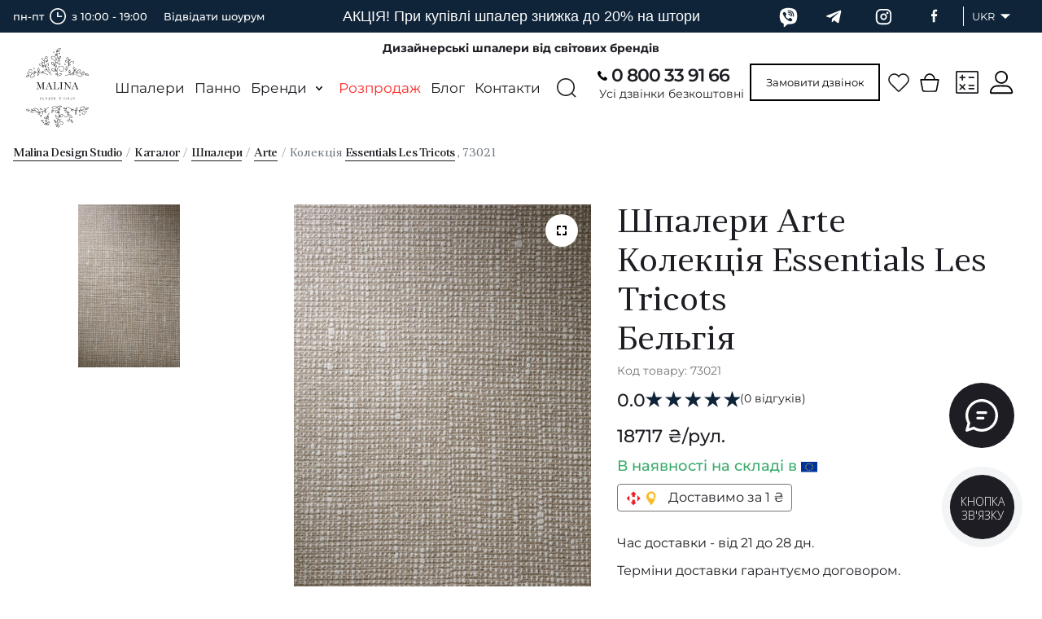

--- FILE ---
content_type: text/html; charset=UTF-8
request_url: https://www.malinadesign.studio/product/oboi-kolekciia-essentials-les-tricots-73021
body_size: 39893
content:
<!DOCTYPE html>
<html lang="uk">
<head>
    <!-- Google tag (gtag.js) -->
    <script async src="https://www.googletagmanager.com/gtag/js?id=G-4HWEHS1BER"></script>
    <script>
        window.dataLayer = window.dataLayer || [];
        function gtag(){dataLayer.push(arguments);}
        gtag('js', new Date());

        gtag('config', "G-4HWEHS1BER");
        gtag('config', "AW-11470402423");
    </script>
    <!-- End Google tag -->
    <meta charset="UTF-8">
    <meta http-equiv="X-UA-Compatible" content="ie=edge">
    <meta name="viewport" content="width=device-width, initial-scale=1, maximum-scale=5, user-scalable=1">
    <meta property="og:type" content="website">
    <meta property="og:url" content="https://www.malinadesign.studio/product/oboi-kolekciia-essentials-les-tricots-73021">
                <meta property="og:image" content="https://www.malinadesign.studio/storage/product-images/ba244781232493d1b2fb024a21b139c6f5e697c8_9YL3f8sa1C_main.jpg">
        <meta property="og:site_name" content="HTTPS://MALINADESIGN.STUDIO">
    <link rel="apple-touch-icon" sizes="76x76" href="https://www.malinadesign.studio/build/assets/apple-touch-icon-1ac2629d.png">
    <link rel="icon" type="image/png" sizes="32x32" href="https://www.malinadesign.studio/build/assets/favicon-32x32-4efa7d91.png">
    <link rel="icon" type="image/png" sizes="16x16" href="https://www.malinadesign.studio/build/assets/favicon-16x16-f43ec67b.png">
    <meta name="msapplication-TileColor" content="#da532c">
    <meta name="theme-color" content="#ffffff">
    <meta name="bingbot" content="nocache">
                <title>Колекція Essentials Les Tricots, 73021</title>

            <meta name="title" content="Шпалери Arte Колекція Essentials Les Tricots, 73021 купити в Києві | Malina">
        <meta name="description" content="Купити шпалери Arte Колекція Essentials Les Tricots, 73021 за ціною 18717 грн в Києві та Україні ☝ магазин Malina ➦ Широкий вибір шпалер ⚡️ Швидка доставка та гарантія якості">
        <meta name="keywords" content="Колекція Essentials Les Tricots, 73021">
    
    <link href="https://fonts.googleapis.com/css2?family=Montserrat:wght@400;500;600;700&display=swap" rel="stylesheet">
    <link rel="stylesheet" href="https://cdnjs.cloudflare.com/ajax/libs/font-awesome/6.5.0/css/all.min.css">

    <script type="application/ld+json">
        {
            "@context": "https://schema.org",
            "@type": "Product",
            "sku": "73021",
        "url": "https://www.malinadesign.studio/product/oboi-kolekciia-essentials-les-tricots-73021",
        "description": "Колекція Essentials Les Tricots, 73021",
        "name": "Колекція Essentials Les Tricots, 73021",
        "image": "/storage/product-images/ba244781232493d1b2fb024a21b139c6f5e697c8_9YL3f8sa1C_main.jpg",
        "offers": {
            "@type": "Offer",
            "availability": "https://schema.org/InStock",
            "price": "18717",
            "priceCurrency": "UAH"
        }
    }
    </script>
    <script type="application/ld+json">
        {
          "@context": "https://schema.org/",
          "@type": "BreadcrumbList",
          "itemListElement": [{
            "@type": "ListItem",
            "position": 1,
            "name": "Malina Design Studio",
            "item": "https://www.malinadesign.studio"
          },{
            "@type": "ListItem",
            "position": 2,
            "name": "Каталог",
            "item": "https://www.malinadesign.studio/catalog/oboi"
          },{
            "@type": "ListItem",
            "position": 3,
            "name": "Шпалери",
            "item": "https://www.malinadesign.studio/catalog/oboi"
          },
                                {
            "@type": "ListItem",
            "position": 4,
            "name": "Arte",
            "item": "https://www.malinadesign.studio/brands/arte"
          },
                     {
              "@type": "ListItem",
              "position": 5,
            "name": "Колекція Essentials Les Tricots, 73021",
            "item": "https://www.malinadesign.studio/product/oboi-kolekciia-essentials-les-tricots-73021"
          }]
        }
    </script>
    <script type="application/ld+json">
        { "@context" : "https://schema.org",
          "@type": "Organization",
           "url": "https://www.malinadesign.studio",
           "logo": "https://www.malinadesign.studio/build/assets/logo-5e2fa062.svg"
        }
    </script>
    <link rel="canonical" href="https://www.malinadesign.studio/product/oboi-kolekciia-essentials-les-tricots-73021"/>
    <link rel="preload" href="" as="image">
            <link rel="preload" as="style" href="https://www.malinadesign.studio/build/assets/libs-27716f46.css" /><link rel="stylesheet" href="https://www.malinadesign.studio/build/assets/libs-27716f46.css" />    <link rel="preload" as="style" href="https://www.malinadesign.studio/build/assets/main-10b94fa9.css" /><link rel="stylesheet" href="https://www.malinadesign.studio/build/assets/main-10b94fa9.css" />    <link rel="alternate" hreflang="ru-ua"
          href="https://www.malinadesign.studio/ru/product/oboi-kolekciia-essentials-les-tricots-73021"/>
    <link rel="alternate" hreflang="uk-ua"
          href="https://www.malinadesign.studio/product/oboi-kolekciia-essentials-les-tricots-73021"/>

            <script>
            window.dataLayer = window.dataLayer || [];
        </script>
                <script>
            (function (w, d, s, l, i) {
                w[l] = w[l] || [];
                w[l].push({
                    'gtm.start':
                        new Date().getTime(), event: 'gtm.js'
                });
                var f = d.getElementsByTagName(s)[0],
                    j = d.createElement(s), dl = l != 'dataLayer' ? '&l=' + l : '';
                j.async = true;
                j.src =
                    'https://www.googletagmanager.com/gtm.js?id=' + i + dl;
                f.parentNode.insertBefore(j, f);
            })(window, document, 'script', 'dataLayer', 'GTM-TPW96CV8');
        </script>
    </head>

<body>
    <noscript>
        <iframe src="https://www.googletagmanager.com/ns.html?id=GTM-TPW96CV8"
                height="0" width="0" style="display:none;visibility:hidden"></iframe>
    </noscript>
<div id="wrapper" class="wrapper">
        <div id="header" class="header">
        <div class="header-top bg-silver-lighten-custom py-md-1">
            <div class="top-container">
                <div class="container d-flex justify-content-between h-100">
                    <div class="working-hours">
                        <span class="working-hours-days">пн-пт  <svg><use href="https://www.malinadesign.studio/build/assets/icon-1a7f98a9.svg#i-watch"></use></svg> з 10:00 - 19:00</span>
                        <span class="top-showroom-visit"><a href="#modal-visit"  data-toggle="modal">Відвідати шоурум</a></span>
                    </div>
                    <div class="news_line">

                                                <div class="news_line-wrapper" style=" background: #0f2439; color: #ffffff">
                            <p class="mb-0 px-2" >

                                АКЦІЯ! При купівлі шпалер знижка до 20% на штори
                            </p>
                        </div>
                    </div>
                    <ul class="social-container">
                                                    <li class="list-inline-item">
                                <a href="viber://chat/?number=%2B380672669166"
                                   class="link-soc i-viber-link" target="_blank" aria-label="viber">
                                    <svg>
                                        <use href="https://www.malinadesign.studio/build/assets/icon-1a7f98a9.svg#i-viber"></use>
                                    </svg>
                                </a>
                            </li>
                                                                                    <li class="list-inline-item">
                                    <a href="https://t.me/Malinadesign_studio"
                                       class="link-soc i-viber-link" target="_blank" aria-label="telegram">
                                        <svg>
                                            <use href="https://www.malinadesign.studio/build/assets/icon-1a7f98a9.svg#i-telegram"></use>
                                        </svg>
                                    </a>
                                </li>
                                                                                <li class="list-inline-item">
                                <a href="https://www.instagram.com/malina.wallpaper/?igsh=eXVkYzVvdXVwNXl1#"
                                   class="link-soc i-insta-link" target="_blank" aria-label="instagram">
                                    <svg>
                                        <use href="https://www.malinadesign.studio/build/assets/icon-1a7f98a9.svg#i-instagram"></use>
                                    </svg>
                                </a>
                            </li>
                        
                                                    <li class="list-inline-item last-social">
                                <a href="https://www.facebook.com/share/17qpSys1KZ/?mibextid=LQQJ4d"
                                   class="link-soc i-facebook-link" target="_blank" aria-label="facebook">
                                    <svg>
                                        <use href="https://www.malinadesign.studio/build/assets/icon-1a7f98a9.svg#i-facebook"></use>
                                    </svg>
                                </a>
                            </li>
                        
                        <li class="list-inline-item header-main-languages">
                            <div class="current-lang">
                                <span>UKR</span>
                                <ul class="sub-menu list-unstyled mb-0 position-absolute py-1">
                                                                                                                                                                                                    <li>
                                                <a href="https://www.malinadesign.studio/ru/product/oboi-kolekciia-essentials-les-tricots-73021"
                                                   class="px-6">
                                                    RU
                                                </a>
                                            </li>
                                                                                                            </ul>
                            </div>
                        </li>

                    </ul>
                </div>
            </div>
            
            
            
            
            
            
            
            
            
            
            
            
            
            
            
            
            
            
            
            
            
        </div>

        <div class="header-main">
            <p class="text-center h5 mb-3 mb-lg-0 header-main-title">Дизайнерські шпалери від світових брендів</p>
            <div class="header-main-wrapper container position-relative">
                <div class="header-main-mobile d-lg-none">
                    <div class="row align-items-center justify-content-between art-mobile-header-top">
                        <div class="col-6 d-flex align-items-center">
                            <div class="menu-burger position-relative d-lg-none mr-5">
                                <span class="lines"></span>
                            </div>
                            <div class="header-main-logo d-flex align-items-center">
                                <a href="/">
                                    <img width="104" height="19" src="https://www.malinadesign.studio/build/assets/logo-m-08c1e533.svg"
                                         alt="Malina Design Studio" title="Malina Design Studio">
                                </a>
                            </div>
                        </div>
                        <div class="col-6 d-flex align-items-center justify-content-end">
                            <div class="header-main-others-wrapper align-items-center justify-content-end d-flex">
                                <ul class="list-inline header-main-others mb-0">
                                    <li class="list-inline-item phone-number mr-4">
                                        <svg>
                                            <use href="https://www.malinadesign.studio/build/assets/icon-1a7f98a9.svg#i-phone"></use>
                                        </svg>
                                        <a href="tel:0 800 33 91 66"
                                           class="link-phone d-flex align-items-center">
                                        </a>
                                    </li>
                                    <li class="list-inline-item wish-list wish-wish-list mr-5">
    <div class="wish full nolink wish-link wish-with-products  d-none ">
        <span class="after count-of-products-in-wish">0</span>
        <svg class="i-wish-static">
            <use href="https://www.malinadesign.studio/build/assets/icon-1a7f98a9.svg#i-heart"></use>
        </svg>
        <svg class="i-wish-hover">
            <use xlink:href="https://www.malinadesign.studio/build/assets/icon-1a7f98a9.svg#i-heart-filled-hover"></use>
        </svg>
    </div>
    <div class="wish full nolink wish-link wish-without-products ">
        <a onclick="window.location.href = 'https://www.malinadesign.studio/wishlist';">
            <svg>
                <use href="https://www.malinadesign.studio/build/assets/icon-1a7f98a9.svg#i-heart"></use>
            </svg>
        </a>
    </div>
    <div class="sub-menu bg-white wish-sub-menu  d-none ">
        <div class="sub-menu-title py-3 text-center font-weight-bold text-uppercase">
            Список бажань
        </div>
        <ul class="sub-menu-list list-unstyled mb-0 px-4 pt-4">
        </ul>
        <div class="sub-menu-total px-3 pb-3 mt-2 text-center">
            <a href="/wishlist" class="btn btn-go-to-cart mb-1 btn-block">
                <svg>
                    <use href="https://www.malinadesign.studio/build/assets/icon-1a7f98a9.svg#i-heart"></use>
                </svg>
                <span>
                    Перейти в обране
                </span>
            </a>
        </div>
    </div>
</li>
                                    <li class="list-inline-item basket-list basket-basket-list ">
    <div class="basket full nolink basket-link basket-with-products  d-none ">
        <span class="after count-of-products-in-basket">0</span>
        <svg class="i-basket-static">
            <use href="https://www.malinadesign.studio/build/assets/icon-1a7f98a9.svg#i-basket"></use>
        </svg>
        <svg class="i-basket-hover">
            <use xlink:href="https://www.malinadesign.studio/build/assets/icon-1a7f98a9.svg#i-basket-hover"></use>
        </svg>
    </div>
    <div class="basket full nolink basket-link basket-without-products ">
        <a onclick="window.location.href = 'https://www.malinadesign.studio/cart';">
            <svg>
                <use href="https://www.malinadesign.studio/build/assets/icon-1a7f98a9.svg#i-basket-only"></use>
            </svg>
        </a>
    </div>
    <div class="sub-menu bg-white basket-sub-menu  d-none ">
        <div class="sub-menu-title py-3 text-center font-weight-bold text-uppercase">
            Кошик
        </div>
        <div class="sub-menu-success py-1 pl-14 pr-6 font-weight-bold text-uppercase text-white bg-success-custom d-none">
            Товар успішно додано у кошик
        </div>
        <ul class="sub-menu-list list-unstyled mb-0 px-4 pt-4">
        </ul>
        <div class="sub-menu-total px-3 pb-3 mt-2 text-center">
            <div class="items-total text-uppercase py-4">
                Загальна сумма: <span class="font-weight-bold pl-1 items-total-price">0 грн.</span>
            </div>
            <a href="https://www.malinadesign.studio/checkout" class="btn btn-dark btn-block mb-1">Перейти до оформлення</a>
            <a href="https://www.malinadesign.studio/cart" class="btn btn-go-to-cart mb-1 btn-block">
                <svg>
                    <use href="https://www.malinadesign.studio/build/assets/icon-1a7f98a9.svg#i-basket-only"></use>
                </svg>
                <span>
                Перейти до кошика
            </span>
            </a>
            <button type="button" class="btn btn-light btn-free-shiping font-weight-bold text-nowrap d-none">
                <img src="https://www.malinadesign.studio/build/assets/gift-box-delivery-ac281d34.png" alt="Безкоштовна доставка">
                <span class="ml-3">
                    Безкоштовна доставка
                </span>
            </button>
        </div>
    </div>
</li>
                                    <li class="list-inline-item header-main-languages">
                                        <div class="current-lang">
                                            <span>UKR</span>
                                            <ul class="sub-menu list-unstyled mb-0 position-absolute py-1">
                                                                                                                                                                                                                                                                <li>
                                                            <a href="https://www.malinadesign.studio/ru/product/oboi-kolekciia-essentials-les-tricots-73021"
                                                               class="px-6">
                                                                RU
                                                            </a>
                                                        </li>
                                                                                                                                                </ul>
                                        </div>
                                    </li>
                                </ul>
                            </div>
                        </div>
                    </div>
                </div>
                <div class="menu-mobile px-4 pt-4 pb-2 p-md-4 p-lg-0 justify-content-between align-items-md-center"> 
                    <div class="col-auto position-static d-none d-lg-block">
                        <div class="header-main-logo">
                            <a href="/">
                                <img src="https://www.malinadesign.studio/build/assets/logo-5e2fa062.svg"
                                     alt="Malina Design Studio" title="Malina Design Studio">
                            </a>
                        </div>
                    </div>
                    <div class="col-auto position-static art-main-header-menu">
                        <ul class="position-relative list-inline flex-wrap header-main-menu d-flex flex-column flex-lg-row mb-0">
                            <li class="list-inline-item header-main-languages d-none d-md-inline-block d-lg-none">
                                <div class="current-lang">
                                    <span>UKR</span>
                                    <ul class="sub-menu list-unstyled mb-0 position-absolute py-1">
                                                                                                                                                                                                                        <li>
                                                    <a href="https://www.malinadesign.studio/ru/product/oboi-kolekciia-essentials-les-tricots-73021"
                                                       class="px-6">
                                                        RU
                                                    </a>
                                                </li>
                                                                                                                        </ul>
                                </div>
                            </li>
                            <li class="list-inline-item">
                                <a href="/catalog/oboi"
                                   class="link-menu">Шпалери</a>
                            </li>
                            <li class="list-inline-item">
                                <a href="/catalog/panno"
                                   class="link-menu">Панно</a>
                            </li>
                            
                            
                            <li class="list-inline-item list-inline-item-menu brand-menu">
                                <div class="link-menu link-menu-sub nolink d-none d-lg-block">Бренди</div>
                                <a href="/brands"
                                   class="link-menu d-lg-none">Бренди</a>
                                <div class="sub-menu d-none d-lg-block">
                                    <div class="row mb-7">
                                                                                                                        <div class="col-12 col-md-3 col-lg-3">
                                                                                                                                            
                                                                                        <ul class="list-unstyled mb-5 sub-menu-list">
                                                <li class="font-weight-bold">A</li>
                                                                                                    
                                                                                                        <li>
                                                        <a href="/brands/as-creation"
                                                           class="link-sub-menu">AS Creation</a>
                                                    </li>
                                                                                                    
                                                                                                        <li>
                                                        <a href="/brands/adawall"
                                                           class="link-sub-menu">AdaWall</a>
                                                    </li>
                                                                                                    
                                                                                                        <li>
                                                        <a href="/brands/anna-french"
                                                           class="link-sub-menu">Anna French</a>
                                                    </li>
                                                                                                    
                                                                                                        <li>
                                                        <a href="/brands/architector"
                                                           class="link-sub-menu">Architector</a>
                                                    </li>
                                                                                                    
                                                                                                        <li>
                                                        <a href="/brands/arte"
                                                           class="link-sub-menu">Arte</a>
                                                    </li>
                                                                                            </ul>

                                                                                                                                            
                                                                                        <ul class="list-unstyled mb-5 sub-menu-list">
                                                <li class="font-weight-bold">B</li>
                                                                                                    
                                                                                                        <li>
                                                        <a href="/brands/borastapeter"
                                                           class="link-sub-menu">Borastapeter</a>
                                                    </li>
                                                                                            </ul>

                                                                                                                                            
                                                                                        <ul class="list-unstyled mb-5 sub-menu-list">
                                                <li class="font-weight-bold">C</li>
                                                                                                    
                                                                                                        <li>
                                                        <a href="/brands/carl-robinson"
                                                           class="link-sub-menu">Carl Robinson</a>
                                                    </li>
                                                                                                    
                                                                                                        <li>
                                                        <a href="/brands/casa-mia"
                                                           class="link-sub-menu">Casa Mia</a>
                                                    </li>
                                                                                                    
                                                                                                        <li>
                                                        <a href="/brands/caselio"
                                                           class="link-sub-menu">Caselio</a>
                                                    </li>
                                                                                                    
                                                                                                        <li>
                                                        <a href="/brands/clarke-and-clarke"
                                                           class="link-sub-menu">Clarke &amp; Clarke</a>
                                                    </li>
                                                                                                    
                                                                                                        <li>
                                                        <a href="/brands/cole-and-son"
                                                           class="link-sub-menu">Cole &amp; Son</a>
                                                    </li>
                                                                                                                                                                                                        </ul>

                                                                                                                                                                                    </div>
                                        <div class="col-12 col-md-3 col-lg-3">
                                                                                        
                                                                                        <ul class="list-unstyled mb-5 sub-menu-list">
                                                <li class="font-weight-bold">D</li>
                                                                                                    
                                                                                                        <li>
                                                        <a href="/brands/duka"
                                                           class="link-sub-menu">Duka</a>
                                                    </li>
                                                                                            </ul>

                                                                                                                                            
                                                                                        <ul class="list-unstyled mb-5 sub-menu-list">
                                                <li class="font-weight-bold">E</li>
                                                                                                    
                                                                                                        <li>
                                                        <a href="/brands/etten"
                                                           class="link-sub-menu">ETTEN</a>
                                                    </li>
                                                                                                    
                                                                                                        <li>
                                                        <a href="/brands/eijffinger"
                                                           class="link-sub-menu">Eijffinger</a>
                                                    </li>
                                                                                                    
                                                                                                        <li>
                                                        <a href="/brands/engblad-and-co"
                                                           class="link-sub-menu">Engblad &amp; Co</a>
                                                    </li>
                                                                                                    
                                                                                                        <li>
                                                        <a href="/brands/erismann"
                                                           class="link-sub-menu">Erismann</a>
                                                    </li>
                                                                                            </ul>

                                                                                                                                            
                                                                                        <ul class="list-unstyled mb-5 sub-menu-list">
                                                <li class="font-weight-bold">F</li>
                                                                                                    
                                                                                                        <li>
                                                        <a href="/brands/fiona-wall-design"
                                                           class="link-sub-menu">Fiona wall design</a>
                                                    </li>
                                                                                            </ul>

                                                                                                                                            
                                                                                        <ul class="list-unstyled mb-5 sub-menu-list">
                                                <li class="font-weight-bold">G</li>
                                                                                                    
                                                                                                        <li>
                                                        <a href="/brands/graham-and-brown"
                                                           class="link-sub-menu">Graham &amp; Brown</a>
                                                    </li>
                                                                                                    
                                                                                                        <li>
                                                        <a href="/brands/grandeco"
                                                           class="link-sub-menu">Grandeco</a>
                                                    </li>
                                                                                            </ul>

                                                                                                                                                                                    </div>
                                        <div class="col-12 col-md-3 col-lg-3">
                                                                                        
                                                                                        <ul class="list-unstyled mb-5 sub-menu-list">
                                                <li class="font-weight-bold">H</li>
                                                                                                    
                                                                                                        <li>
                                                        <a href="/brands/harlequin"
                                                           class="link-sub-menu">Harlequin</a>
                                                    </li>
                                                                                                    
                                                                                                        <li>
                                                        <a href="/brands/holden-decor"
                                                           class="link-sub-menu">Holden Decor</a>
                                                    </li>
                                                                                            </ul>

                                                                                                                                            
                                                                                        <ul class="list-unstyled mb-5 sub-menu-list">
                                                <li class="font-weight-bold">I</li>
                                                                                                    
                                                                                                        <li>
                                                        <a href="/brands/ich"
                                                           class="link-sub-menu">ICH</a>
                                                    </li>
                                                                                            </ul>

                                                                                                                                            
                                                                                        <ul class="list-unstyled mb-5 sub-menu-list">
                                                <li class="font-weight-bold">K</li>
                                                                                                    
                                                                                                        <li>
                                                        <a href="/brands/kt-architects"
                                                           class="link-sub-menu">KT Architects</a>
                                                    </li>
                                                                                                    
                                                                                                        <li>
                                                        <a href="/brands/kt-exclusive"
                                                           class="link-sub-menu">KT Exclusive</a>
                                                    </li>
                                                                                                    
                                                                                                        <li>
                                                        <a href="/brands/khroma"
                                                           class="link-sub-menu">Khroma</a>
                                                    </li>
                                                                                            </ul>

                                                                                                                                            
                                                                                        <ul class="list-unstyled mb-5 sub-menu-list">
                                                <li class="font-weight-bold">L</li>
                                                                                                    
                                                                                                        <li>
                                                        <a href="/brands/luxury-textile"
                                                           class="link-sub-menu">LUXURY textile</a>
                                                    </li>
                                                                                                    
                                                                                                        <li>
                                                        <a href="/brands/little-and-osborne"
                                                           class="link-sub-menu">Osborne &amp; Little</a>
                                                    </li>
                                                                                            </ul>

                                                                                                                                                                                    </div>
                                        <div class="col-12 col-md-3 col-lg-3">
                                                                                        
                                                                                        <ul class="list-unstyled mb-5 sub-menu-list">
                                                <li class="font-weight-bold">M</li>
                                                                                                    
                                                                                                        <li>
                                                        <a href="/brands/magburg"
                                                           class="link-sub-menu">Marburg</a>
                                                    </li>
                                                                                                    
                                                                                                        <li>
                                                        <a href="/brands/matthew-williamson"
                                                           class="link-sub-menu">Matthew Williamson</a>
                                                    </li>
                                                                                                    
                                                                                                        <li>
                                                        <a href="/brands/mayflower"
                                                           class="link-sub-menu">Mayflower</a>
                                                    </li>
                                                                                                    
                                                                                                        <li>
                                                        <a href="/brands/mind-the-gap"
                                                           class="link-sub-menu">Mind The Gap</a>
                                                    </li>
                                                                                                    
                                                                                                        <li>
                                                        <a href="/brands/morris-and-co"
                                                           class="link-sub-menu">Morris &amp; Co.</a>
                                                    </li>
                                                                                                    
                                                                                                        <li>
                                                        <a href="/brands/mr-perswall"
                                                           class="link-sub-menu">Mr Perswall</a>
                                                    </li>
                                                                                                    
                                                                                                        <li>
                                                        <a href="/brands/muance"
                                                           class="link-sub-menu">Muance</a>
                                                    </li>
                                                                                            </ul>

                                                                                                                                            
                                                                                        <ul class="list-unstyled mb-5 sub-menu-list">
                                                <li class="font-weight-bold">P</li>
                                                                                                    
                                                                                                        <li>
                                                        <a href="/brands/ps-international"
                                                           class="link-sub-menu">P+S International</a>
                                                    </li>
                                                                                                    
                                                                                                        <li>
                                                        <a href="/brands/parato"
                                                           class="link-sub-menu">Parato</a>
                                                    </li>
                                                                                                    
                                                                                                        <li>
                                                        <a href="/brands/phillip-jeffries"
                                                           class="link-sub-menu">Phillip Jeffries</a>
                                                    </li>
                                                                                                    
                                                                                                        <li>
                                                        <a href="/brands/prestigious-textiles"
                                                           class="link-sub-menu">Prestigious Textiles</a>
                                                    </li>
                                                                                            </ul>

                                                                                                                                                                                    </div>
                                        <div class="col-12 col-md-3 col-lg-3">
                                                                                        
                                                                                                                                    </div>
                                    </div>
                                    <div class="d-flex justify-content-center">
                                        <a href="/brands"
                                           class="btn btn-outline-black">Всі бренди</a>
                                    </div>
                                </div>
                            </li>
                            <li class="list-inline-item">
                                <a class="link-menu link-menu-final-sale" href="/catalog/oboi/filter/final_sale=1">
                                    Розпродаж
                                </a>
                            </li>
                            <li class="list-inline-item">
                                <a href="/blog"
                                   class="link-menu">Блог</a>
                            </li>
                            <li class="list-inline-item">
                                <a href="/kontakty"
                                   class="link-menu">Контакти</a>
                            </li>
                            <li class="list-inline-item search order-first order-lg-last ">
                                <div class="i-search d-none d-lg-block">
                                    <svg>
                                        <use href="https://www.malinadesign.studio/build/assets/icon-1a7f98a9.svg#i-search"></use>
                                    </svg>
                                </div>
                                <div class="search-sub-menu">
                                    <form
                                        action="https://www.malinadesign.studio/catalog/oboi/filter"
                                        id="search-bar">
                                        <div class="input-search">
                                            <input name="search" type="search"
                                                   placeholder="Введіть артикул або назву"
                                                   autocomplete="off"/>
                                        </div>
                                    </form>
                                    <div class="position-absolute w-100 search-list">
                                    </div>
                                    <div id="search-overlay" class="search-overlay"></div>
                                </div>
                            </li>
                        </ul>
                    </div>
                    <div class="col-auto d-lg-none">
                        <div class="header-main-logo mx-auto" style="width: 157px;">
                        </div>
                    </div>
                    <div class="col position-static flex-grow-2">
                        <div class="header-main-phone d-flex justify-content-between justify-content-xl-end align-items-center pt-4 mb-7">
                            <div class="d-none d-lg-block">
                                <div class="main-phone-container">
                                    <div class="main-phone-itself">
                                        <div class="phone-number">
                                            <svg>
                                                <use href="https://www.malinadesign.studio/build/assets/icon-1a7f98a9.svg#i-phone"></use>
                                            </svg>
                                            <a href="tel:0 800 33 91 66"
                                               class="link-phone d-flex align-items-center">
                                                0 800 33 91 66
                                            </a>
                                        </div>
                                        <div class="header-main-phone-text text-left">
                                            Усі дзвінки безкоштовні
                                        </div>
                                    </div>

                                    <div class="main-phone-button">
                                        <button class="book-call-btn btn btn-sm btn-outline-black" data-toggle="modal" data-target="#modal-book-call">
                                            Замовити дзвінок
                                        </button>
                                    </div>
                                </div>
                            </div>

                            <ul class="list-inline justify-content-end header-main-others mb-0 d-flex flex-column flex-lg-row w-auto">
                                <li class="list-inline-item wish-list wish-wish-list d-none d-lg-block">
    <div class="wish full nolink wish-link wish-with-products  d-none ">
        <span class="after count-of-products-in-wish">0</span>
        <svg class="i-wish-static">
            <use href="https://www.malinadesign.studio/build/assets/icon-1a7f98a9.svg#i-heart"></use>
        </svg>
        <svg class="i-wish-hover">
            <use xlink:href="https://www.malinadesign.studio/build/assets/icon-1a7f98a9.svg#i-heart-filled-hover"></use>
        </svg>
    </div>
    <div class="wish full nolink wish-link wish-without-products ">
        <a onclick="window.location.href = 'https://www.malinadesign.studio/wishlist';">
            <svg>
                <use href="https://www.malinadesign.studio/build/assets/icon-1a7f98a9.svg#i-heart"></use>
            </svg>
        </a>
    </div>
    <div class="sub-menu bg-white wish-sub-menu  d-none ">
        <div class="sub-menu-title py-3 text-center font-weight-bold text-uppercase">
            Список бажань
        </div>
        <ul class="sub-menu-list list-unstyled mb-0 px-4 pt-4">
        </ul>
        <div class="sub-menu-total px-3 pb-3 mt-2 text-center">
            <a href="/wishlist" class="btn btn-go-to-cart mb-1 btn-block">
                <svg>
                    <use href="https://www.malinadesign.studio/build/assets/icon-1a7f98a9.svg#i-heart"></use>
                </svg>
                <span>
                    Перейти в обране
                </span>
            </a>
        </div>
    </div>
</li>
                                <li class="list-inline-item basket-list basket-basket-list d-none d-lg-block">
    <div class="basket full nolink basket-link basket-with-products  d-none ">
        <span class="after count-of-products-in-basket">0</span>
        <svg class="i-basket-static">
            <use href="https://www.malinadesign.studio/build/assets/icon-1a7f98a9.svg#i-basket"></use>
        </svg>
        <svg class="i-basket-hover">
            <use xlink:href="https://www.malinadesign.studio/build/assets/icon-1a7f98a9.svg#i-basket-hover"></use>
        </svg>
    </div>
    <div class="basket full nolink basket-link basket-without-products ">
        <a onclick="window.location.href = 'https://www.malinadesign.studio/cart';">
            <svg>
                <use href="https://www.malinadesign.studio/build/assets/icon-1a7f98a9.svg#i-basket-only"></use>
            </svg>
        </a>
    </div>
    <div class="sub-menu bg-white basket-sub-menu  d-none ">
        <div class="sub-menu-title py-3 text-center font-weight-bold text-uppercase">
            Кошик
        </div>
        <div class="sub-menu-success py-1 pl-14 pr-6 font-weight-bold text-uppercase text-white bg-success-custom d-none">
            Товар успішно додано у кошик
        </div>
        <ul class="sub-menu-list list-unstyled mb-0 px-4 pt-4">
        </ul>
        <div class="sub-menu-total px-3 pb-3 mt-2 text-center">
            <div class="items-total text-uppercase py-4">
                Загальна сумма: <span class="font-weight-bold pl-1 items-total-price">0 грн.</span>
            </div>
            <a href="https://www.malinadesign.studio/checkout" class="btn btn-dark btn-block mb-1">Перейти до оформлення</a>
            <a href="https://www.malinadesign.studio/cart" class="btn btn-go-to-cart mb-1 btn-block">
                <svg>
                    <use href="https://www.malinadesign.studio/build/assets/icon-1a7f98a9.svg#i-basket-only"></use>
                </svg>
                <span>
                Перейти до кошика
            </span>
            </a>
            <button type="button" class="btn btn-light btn-free-shiping font-weight-bold text-nowrap d-none">
                <img src="https://www.malinadesign.studio/build/assets/gift-box-delivery-ac281d34.png" alt="Безкоштовна доставка">
                <span class="ml-3">
                    Безкоштовна доставка
                </span>
            </button>
        </div>
    </div>
</li>
                                <li class="list-inline-item basket-list d-block d-lg-none">
                                    <a onclick="window.location.href = '/cart';"
                                       class="basket full nolink basket-with-products  d-none ">
                                        <span class="after count-of-products-in-basket">0</span>
                                        <svg class="i-basket-static">
                                            <use xlink:href="https://www.malinadesign.studio/build/assets/icon-1a7f98a9.svg#i-basket"></use>
                                        </svg>
                                        <svg class="i-basket-hover">
                                            <use
                                                xlink:href="https://www.malinadesign.studio/build/assets/icon-1a7f98a9.svg#i-basket-hover"></use>
                                        </svg>
                                        <span>Кошик</span>
                                    </a>
                                    <a onclick="window.location.href = '/cart';"
                                       class="basket-without-products "
                                       rel="noffolow">
                                        <svg>
                                            <use
                                                xlink:href="https://www.malinadesign.studio/build/assets/icon-1a7f98a9.svg#i-basket-only"></use>
                                        </svg>
                                        <span>Кошик</span>
                                    </a>
                                </li>
                                <li class="list-inline-item">
                                    <a href="/calculator"
                                       rel="noffolow">
                                        <svg>
                                            <use xlink:href="https://www.malinadesign.studio/build/assets/icon-1a7f98a9.svg#i-calc"></use>
                                        </svg>
                                        <span class="list-text">Розрахувати</span>
                                    </a>
                                </li>
                                                                                                    <li class="list-inline-item d-lg-none">
                                        <a onclick="window.location.href = '/auth/signIn';"
                                           rel="noffolow">
                                            <svg>
                                                <use
                                                    xlink:href="https://www.malinadesign.studio/build/assets/icon-1a7f98a9.svg#i-person"></use>
                                            </svg>
                                            <span>Увійти</span>
                                        </a>
                                    </li>
                                    <li class="list-inline-item d-none d-lg-block">
                                        <a onclick="window.location.href = '/auth/signIn';"
                                           aria-label="Користувач">
                                            <svg>
                                                <use
                                                    href="https://www.malinadesign.studio/build/assets/icon-1a7f98a9.svg#i-person"></use>
                                            </svg>
                                        </a>
                                    </li>
                                                            </ul>
                        </div>
                        
                        
                    </div>
                    <div class="menu-mobile-footer pt-10 d-lg-none">
                        <div class="footer-info text-center">
                            <div class="info-text mb-5">
                                Будні дні та Субота 
                                пн-пт  <svg><use href="https://www.malinadesign.studio/build/assets/icon-1a7f98a9.svg#i-watch"></use></svg> з 10:00 - 19:00
                                (Неділя по домовленості)
                            </div>
                            <div class="d-flex align-items-center justify-content-center flex-column-reverse">
                                <div class="d-flex order-2">
                                    <button type="button" class="btn btn-sm btn-black" data-toggle="modal"
                                            data-target="#modal-visit">Відвідати шоурум</button>
                                    <button class="btn ml-2 btn-sm btn-outline-black" data-toggle="modal" data-target="#modal-book-call">
                                        Замовити дзвінок
                                    </button>
                                </div>
                                <div class="info-phone mt-6 mb-5">
                                    <svg>
                                        <use xlink:href="https://www.malinadesign.studio/build/assets/icon-1a7f98a9.svg#i-phone"></use>
                                    </svg>
                                    <a href="tel:0 800 33 91 66"
                                       class="d-flex align-items-center link-phone justify-content-center justify-content-sm-start binct-phone-number-2">
                                            0 800 33 91 66
                                    </a>
                                </div>
                            </div>
                        </div>
                        <hr class="m-0">
                        <div class="footer-bottom">
                            <ul class="bottom-socials list-inline text-center mb-0 pt-5">
                                                                    <li class="list-inline-item">
                                        <a href="viber://chat/?number=%2B380672669166"
                                           class="link-soc i-viber-link" target="_blank" aria-label="viber">
                                            <svg>
                                                <use href="https://www.malinadesign.studio/build/assets/icon-1a7f98a9.svg#i-viber"></use>
                                            </svg>
                                        </a>
                                    </li>
                                                                                                    <li class="list-inline-item">
                                        <a href="https://t.me/Malinadesign_studio"
                                           class="link-soc i-viber-link" target="_blank" aria-label="telegram">
                                            <svg>
                                                <use href="https://www.malinadesign.studio/build/assets/icon-1a7f98a9.svg#i-telegram"></use>
                                            </svg>
                                        </a>
                                    </li>
                                                                                                    <li class="list-inline-item">
                                        <a href="https://www.instagram.com/malina.wallpaper/?igsh=eXVkYzVvdXVwNXl1#"
                                           class="link-soc" target="_blank" aria-label="instagram">
                                            <svg>
                                                <use href="https://www.malinadesign.studio/build/assets/icon-1a7f98a9.svg#i-instagram"></use>
                                            </svg>
                                        </a>
                                    </li>
                                









                                                                    <li class="list-inline-item">
                                        <a href="https://www.facebook.com/share/17qpSys1KZ/?mibextid=LQQJ4d"
                                           class="link-soc" target="_blank" aria-label="facebook">
                                            <svg>
                                                <use href="https://www.malinadesign.studio/build/assets/icon-1a7f98a9.svg#i-facebook"></use>
                                            </svg>
                                        </a>
                                    </li>
                                









                            </ul>
                        </div>
                    </div>
                </div>
            </div>
        </div>
    </div>
            <main id="single-product" class="single-product">
        <div class="content">
            <div class="entry-content">
                <div id="b-breadcrumbs" class="b-breadcrumbs">
                    <div class="container">
                        <div class="row">
                            <div class="col mt-4 mt-md-0 mb-4">
                                <nav aria-label="breadcrumb">
                                    <ul class="breadcrumb mb-0" id="breadcrumblist">
                                        <li class="breadcrumb-item">
                                            <a href="/">Malina
                                                Design Studio</a>
                                        </li>
                                        <li class="breadcrumb-item">
                                            <a href="/catalog/oboi">Каталог</a>
                                        </li>
                                        <li class="breadcrumb-item">
                                            <a href="/catalog/oboi">Шпалери</a>
                                        </li>
                                                                                    <li class="breadcrumb-item">
                                                <a href="/catalog/oboi/filter/brand=arte">
                                                    Arte
                                                </a>
                                            </li>
                                                                                <li class="breadcrumb-item active" aria-current="page">
                                                                                            Колекція 
                                                <a href="/catalog/oboi/filter/collection=essentials-les-tricots">
                                                    Essentials Les Tricots
                                                </a>
                                                                                        , 73021
                                        </li>
                                    </ul>
                                </nav>
                            </div>
                        </div>
                    </div>
                </div>
                <div id="b-single-product-info" data-brand="Arte" data-category="Шпалери" data-name="Колекція Essentials Les Tricots, 73021" data-price="18717" data-id="7067"
                     class="b-single-product-info position-relative overflow-hidden mb-2">
                    <div class="row">
                        <div class="col">
                            <div class="container">
                                <div class="product-info-wrapper bg-white position-relative">
                                    <div class="row flex-column flex-lg-row">
                                        <div class="col col-lg-7">
                                            <div class="row">
                                                <div
                                                    class="col d-flex justify-content-center justify-content-lg-start swiper-single-wallpaper-container">
                                                    <div
                                                        class="swiper-single-wallpaper-thumbs-wrap d-none d-sm-flex">
                                                        <div class="swiper-pagination mr-0 mr-xl-10"></div>
                                                        <div class="inner d-flex flex-column align-items-center mr-3">
                                                            <div class="swiper-single-wallpaper-thumbs">
                                                                <div class="swiper-wrapper">
                                                                    <div class="swiper-slide">
                                                                        <img src="/storage/product-images/ba244781232493d1b2fb024a21b139c6f5e697c8_9YL3f8sa1C_main.jpg"
                                                                             alt="Колекція Essentials Les Tricots, 73021"
                                                                             title="Колекція Essentials Les Tricots, 73021"
                                                                        >
                                                                    </div>
                                                                                                                                            <div class="swiper-slide">
                                                                            <img
                                                                                src="/storage/product-images/e96d3f468e3943b94286a7ba74d3814fc7614353_wplfULLbMd_gallery_image_1.jpg"
                                                                                alt="Колекція Essentials Les Tricots, 73021"
                                                                                title="Колекція Essentials Les Tricots, 73021">
                                                                        </div>
                                                                                                                                                                                                                                                                                                                                                                                                                    </div>
                                                            </div>
                                                        </div>
                                                    </div>
                                                    <div class="swiper-single-wallpaper-wrap d-flex flex-column">
                                                        <div class="swiper-single-wallpaper mb-md-5">
                                                            <div class="swiper-wrapper">
                                                                <div class="swiper-slide">
                                                                    <a data-fancybox="single-wallpaper-gallery"
                                                                       href="/storage/product-images/ba244781232493d1b2fb024a21b139c6f5e697c8_9YL3f8sa1C_main.jpg">
                                                                        <img src="/storage/product-images/ba244781232493d1b2fb024a21b139c6f5e697c8_9YL3f8sa1C_main.jpg"
                                                                             alt="Колекція Essentials Les Tricots, 73021"
                                                                             title="Колекція Essentials Les Tricots, 73021">
                                                                    </a>
                                                                </div>
                                                                                                                                    <div class="swiper-slide">
                                                                        <a data-fancybox="single-wallpaper-gallery"
                                                                           href="/storage/product-images/e96d3f468e3943b94286a7ba74d3814fc7614353_wplfULLbMd_gallery_image_1.jpg">
                                                                            <img
                                                                                src="/storage/product-images/e96d3f468e3943b94286a7ba74d3814fc7614353_wplfULLbMd_gallery_image_1.jpg"
                                                                                alt="Колекція Essentials Les Tricots, 73021"
                                                                                title="Колекція Essentials Les Tricots, 73021">
                                                                        </a>
                                                                    </div>
                                                                                                                                                                                                                                                                                                                                                                                            </div>
                                                            <a href="#single-wallpaper-gallery-1" id="fancybox-trigger">
                                                                <svg class="i-open-fancybox">
                                                                    <use
                                                                        xlink:href="https://www.malinadesign.studio/build/assets/icon-1a7f98a9.svg#i-open-fancybox"></use>
                                                                </svg>
                                                            </a>
                                                        </div>
                                                        <div class="swiper-pagination mt-2 d-sm-none"></div>





























































                                                    </div>
                                                </div>
                                            </div>
                                        </div>
                                        <div class="col col-lg-5 mt-2 mt-lg-0">
                                                                                        <div class="product-info-content ">
                                                <h1 class="info-content-name h1">
                                                                                                                                                                        Шпалери Arte <br> Колекція Essentials Les Tricots <br> Бельгія
                                                                                                                                                            </h1>
                                                                                                <div class="info-content-code">
                                                    Код товару: 73021
                                                </div>
                                                <div class="info-content mb-3 flex" style="display: flex; align-items: center; gap: 8px;">
                                                    <div class="info-content-price mt-2">0.0</div>
                                                    <div class="rating-stars">
                                                            <a href="#review">
                                                                
                                                                
                                                                                                                                    <svg width="20" height="20" viewBox="0 0 20 20" fill="none" xmlns="http://www.w3.org/2000/svg">
                                                        <path d="M10.4616 0L12.9313 7.60081H20.9232L14.4576 12.2984L16.9273 19.8992L10.4616 15.2016L3.99598 19.8992L6.46564 12.2984L0 7.60081H7.99197L10.4616 0Z" fill="#0F2438"/>
                                                    </svg>
                                                                                                                                    <svg width="20" height="20" viewBox="0 0 20 20" fill="none" xmlns="http://www.w3.org/2000/svg">
                                                        <path d="M10.4616 0L12.9313 7.60081H20.9232L14.4576 12.2984L16.9273 19.8992L10.4616 15.2016L3.99598 19.8992L6.46564 12.2984L0 7.60081H7.99197L10.4616 0Z" fill="#0F2438"/>
                                                    </svg>
                                                                                                                                    <svg width="20" height="20" viewBox="0 0 20 20" fill="none" xmlns="http://www.w3.org/2000/svg">
                                                        <path d="M10.4616 0L12.9313 7.60081H20.9232L14.4576 12.2984L16.9273 19.8992L10.4616 15.2016L3.99598 19.8992L6.46564 12.2984L0 7.60081H7.99197L10.4616 0Z" fill="#0F2438"/>
                                                    </svg>
                                                                                                                                    <svg width="20" height="20" viewBox="0 0 20 20" fill="none" xmlns="http://www.w3.org/2000/svg">
                                                        <path d="M10.4616 0L12.9313 7.60081H20.9232L14.4576 12.2984L16.9273 19.8992L10.4616 15.2016L3.99598 19.8992L6.46564 12.2984L0 7.60081H7.99197L10.4616 0Z" fill="#0F2438"/>
                                                    </svg>
                                                                                                                                    <svg width="20" height="20" viewBox="0 0 20 20" fill="none" xmlns="http://www.w3.org/2000/svg">
                                                        <path d="M10.4616 0L12.9313 7.60081H20.9232L14.4576 12.2984L16.9273 19.8992L10.4616 15.2016L3.99598 19.8992L6.46564 12.2984L0 7.60081H7.99197L10.4616 0Z" fill="#0F2438"/>
                                                    </svg>
                                                                                                                            </a>
                                                        </div>
                                                    <div class="rating-count mt-1"><a href="#review">(0 відгуків)</a></div>
                                                </div>
                                                <div class="info-content-price mb-2">
                                                                                                        <span
                                                        class="info-content-hot-price">                                                                                                                    18717 ₴/рул.
                                                                                                                                                            </div>
                                                <div class="info-content-stock-delivery">
                                                                                                            <div class="info-content-stock mb-2">
                                                            В наявності
                                                                                                                                                                                            <span class="product-location-country">на складі в <img src="/storage/country-images/europe.svg" style="max-width: 20px; display: inline-block;" > </span>
                                                                                                                    </div>
                                                    
                                                    <div class="delivery-info-wrapper mb-2">
                                                        <div class="delivery-info">
                                                            <div class="icons">
                                                                <svg width="21" height="22" viewBox="0 0 21 22" fill="none" xmlns="http://www.w3.org/2000/svg" xmlns:xlink="http://www.w3.org/1999/xlink">
                                                                    <rect width="21" height="22" fill="url(#pattern0_1178_3534)"/>
                                                                    <defs>
                                                                        <pattern id="pattern0_1178_3534" patternContentUnits="objectBoundingBox" width="1" height="1">
                                                                            <use xlink:href="#image0_1178_3534" transform="matrix(0.031746 0 0 0.030303 -0.00793651 0)"/>
                                                                        </pattern>
                                                                        <image id="image0_1178_3534" width="32" height="33" preserveAspectRatio="none" xlink:href="[data-uri]"/>
                                                                    </defs>
                                                                </svg>
                                                                <svg width="13" height="19" viewBox="0 0 13 19" fill="none" xmlns="http://www.w3.org/2000/svg" xmlns:xlink="http://www.w3.org/1999/xlink">
                                                                    <rect width="13" height="19" fill="url(#pattern0_1178_3535)"/>
                                                                    <defs>
                                                                        <pattern id="pattern0_1178_3535" patternContentUnits="objectBoundingBox" width="1" height="1">
                                                                            <use xlink:href="#image0_1178_3535" transform="matrix(0.051948 0 0 0.0357143 -0.181818 -0.138393)"/>
                                                                        </pattern>
                                                                        <image id="image0_1178_3535" width="28" height="34" preserveAspectRatio="none" xlink:href="[data-uri]"/>
                                                                    </defs>
                                                                </svg>
                                                            </div>
                                                            <div class="art-info">
                                                                Доставимо за 1 ₴
                                                            </div>
                                                        </div>
                                                    </div>
                                                </div>

                                                                                                                                                            <div class="info-content-delivery-time mb-4 mt-4">
                                                                                                                            <div class="art-text-new-line">
                                                                    <p>Час доставки - від 21 до 28 дн.</p>
                                                                    <p>Терміни доставки гарантуємо договором.</p>
                                                                    <p>За кожен день просрочки ми платимо вам.</p>
                                                                </div>
                                                                                                                    </div>
                                                        
                                                                                                <div class="info-content-table mb-8">
                                                    <div
                                                        class="table-color table-item d-flex flex-column flex-sm-row flex-lg-column flex-xl-row border-0">
                                                        <div class="table-name mr-6">
                                                            Колір
                                                        </div>
                                                        <div
                                                            class="table-value  text-right d-flex align-items-center justify-content-sm-end justify-content-lg-start justify-content-xl-end flex-wrap">
                                                                                                                                                                                                <a href="/product/oboi-kolekciia-essentials-les-tricots-73020"
                                                                       class="link-color"
                                                                                                                                                  style="background-color: #abdcd7;"
                                                                                                                                              data-toggle="tooltip"
                                                                       title="<span class='help'>Бірюзовий</span>"><span
                                                                            class="before border-silver-custom"></span></a>
                                                                                                                                                                                                                                                                            <a href="/product/oboi-kolekciia-essentials-les-tricots-73021"
                                                                           class="link-color  active "
                                                                                                                                                          style="background-color: #808080;"
                                                                                                                                                      data-toggle="tooltip"
                                                                           title="<span class='help'>Сірий</span>"><span
                                                                                class="before border-silver-custom"></span></a>
                                                                                                                                                                                                                                                                                <a href="/product/oboi-kolekciia-essentials-les-tricots-73022"
                                                                           class="link-color "
                                                                                                                                                          style="background-color: #f0f1f3;"
                                                                                                                                                      data-toggle="tooltip"
                                                                           title="<span class='help'>Світло-сірий</span>"><span
                                                                                class="before border-silver-custom"></span></a>
                                                                                                                                                                                                                                                                                <a href="/product/oboi-kolekciia-essentials-les-tricots-73023"
                                                                           class="link-color "
                                                                                                                                                          style="background-color: #e0cfb1;"
                                                                                                                                                      data-toggle="tooltip"
                                                                           title="<span class='help'>Бежевий</span>"><span
                                                                                class="before border-silver-custom"></span></a>
                                                                                                                                                                                                                                                                                <a href="/product/oboi-kolekciia-essentials-les-tricots-73024"
                                                                           class="link-color "
                                                                                                                                                          style="background-color: #3b1902;"
                                                                                                                                                      data-toggle="tooltip"
                                                                           title="<span class='help'>Темно-коричневий</span>"><span
                                                                                class="before border-silver-custom"></span></a>
                                                                                                                                                                                                                                                        </div>
                                                    </div>
                                                    <div class=" d-none  justify-content-start">
                                                        <button class="btn text-decoration-underline pl-0" id="show-hidden-links">Показати більше</button>
                                                    </div>
                                                </div>
                                                <div class="info-content-add  d-flex  align-items-center justify-content-between flex-wrap mb-2 mb-md-4">
                                                    <div class="art-count-add-cart-line d-flex flex-wrap align-items-center no-gutters w-100">
                                                        <div class="d-flex w-100">
                                                            <div class="count-of-products-body order-xl-1 mb-3 " id="count-of-products-body">
                                                                <span class="count-of-products-label">К-сть товарів</span>
                                                                <div class="custom-control-number mr-2">
                                                                    <span class="counter minus"></span>
                                                                    <input type="number" class="rounded-0 form-control" id="count-of-products" min="1" value="1">
                                                                    <span class="counter plus"></span>
                                                                </div>
                                                            </div>
                                                            <div class="single-product-cart-wrapper product-btn  w-100 col-xxl order-last order-xxl-2 ">
                                                                <button type="button"
                                                                        class="btn blue-custom w-100 single-product-add-to-cart"
                                                                        id="oboi-kolekciia-essentials-les-tricots-73021">Купити</button>
                                                            </div>
                                                        </div>

                                                        <div class="d-flex align-items-center mb-3 w-100">
                                                            <div class="go-to-cart-body col-auto order-xxl-1  d-none ">
                                                                <span class="mr-2">У кошику</span>
                                                            </div>
                                                            <div class="go-to-cart-body order-3 w-100  d-none ">
                                                                <a href="/cart"
                                                                   class="btn product-btn blue-custom w-100">Перейти до кошика</a>
                                                            </div>
                                                        </div>


                                                        <div class="col-5 d-flex  ml-auto  order-1 order-xxl-3">
                                                            <div class="link-wish-list">
                                                                <span class="wrapper-wish-list">
                                                                    <div
                                                                        class="i-heart  product-wish-list-button"
                                                                        id="oboi-kolekciia-essentials-les-tricots-73021">
                                                                        <svg>
                                                                            <use
                                                                                xlink:href="https://www.malinadesign.studio/build/assets/icon-1a7f98a9.svg#i-heart-hover"></use>
                                                                        </svg>
                                                                    </div>
                                                                    <span class="text-remove art-text-decoration-underline  d-none ">
                                                                        Прибрати з обраного
                                                                    </span>
                                                                    <span class="text-add art-text-decoration-underline ">
                                                                        у Wish List
                                                                    </span>
                                                                </span>
                                                            </div>
                                                        </div>
                                                                                                                    <div class="col-7 d-flex order-last">
                                                                <div class="link-calculate ml-auto" id="show-calculator-modal">
                                                                    <span class="wrapper-calculate">
                                                                        <div class="i-calc">
                                                                            <svg>
                                                                                <use
                                                                                    xlink:href="https://www.malinadesign.studio/build/assets/icon-1a7f98a9.svg#i-calc"></use>
                                                                            </svg>
                                                                        </div>
                                                                        <span class="text-add art-text-decoration-underline">
                                                                            Порахувати кількість рулонів
                                                                        </span>
                                                                    </span>
                                                                </div>
                                                            </div>
                                                                                                            </div>
                                                </div>

                                                <div id="partial-payment-block">
                                                    <div class="partial-payment-wrapper">

                                                        <div class="price-icons">

                                                            <div class="partial-price">
                                                                <span id="payment-option-price" class="number" data-price="18717"></span>
                                                                <span class="currency">₴/міс.</span>
                                                            </div>
                                                            <div class="partial-icons">

                                                                <div class="payment-option active">
                                                                    <div class="icon monobank-icon">
                                                                        <svg width="24px" height="24px" viewBox="0 0 45 45" version="1.1" xmlns="http://www.w3.org/2000/svg" xmlns:xlink="http://www.w3.org/1999/xlink">
                                                                            <!-- Generator: Sketch 52 (66869) - http://www.bohemiancoding.com/sketch -->
                                                                            <title>badges-part-number / black-bg / svg / 4</title>
                                                                            <desc>Created with Sketch.</desc>
                                                                            <g id="Page-1" stroke="none" stroke-width="1" fill="none" fill-rule="evenodd">
                                                                                <g id="badges-part-number-/-black-bg-/-svg-/-4">
                                                                                    <rect id="bg" fill="#000000" fill-rule="nonzero" x="0" y="0" width="45" height="45" rx="4"></rect>
                                                                                    <path d="M13.9171022,39.2911416 C13.7579834,39.2801522 13.5984263,39.2713607 13.4393076,39.2568548 C12.5477165,39.1728961 11.7302055,38.8814583 11.0043084,38.3544087 C9.75196048,37.4449294 8.95110657,36.2356604 8.63199236,34.7138541 C8.51276288,34.1419679 8.47944876,33.5648068 8.51583129,32.9823708 C8.55703559,32.2988327 8.69292214,31.6359546 8.90946392,30.9875824 C9.25531709,29.9528245 9.77694607,29.0138937 10.4370917,28.1483718 C10.9346118,27.4960435 11.4978834,26.9052556 12.118578,26.3694145 C12.6993834,25.8674206 13.2267109,25.3131174 13.7207242,24.7262856 C14.3422956,23.986482 14.9046905,23.2022814 15.460072,22.4128059 C15.9510169,21.7147619 16.4336333,21.0123221 16.9548239,20.3375755 C17.3467032,19.8285484 17.7600613,19.3384231 18.2207605,18.8904968 C18.7971825,18.3309187 19.4332191,17.8570576 20.1827869,17.5497951 C20.7451818,17.3190186 21.3294939,17.1968169 21.9374766,17.1840692 C22.6247995,17.1682446 23.3037939,17.2363786 23.972268,17.4003398 C24.9953622,17.6522159 25.8816931,18.1511328 26.6448495,18.8773096 C27.1669168,19.3762264 27.6087672,19.9406399 28.0194953,20.5314278 C28.4552089,21.1578212 28.8554167,21.8070725 29.2683364,22.448851 C29.7338574,23.1715112 30.2142821,23.8827425 30.7512531,24.5552912 C31.2860324,25.2256421 31.876043,25.8441232 32.5204083,26.4098553 C33.2997833,27.0942726 33.9914897,27.8560549 34.5806236,28.7114665 C35.0829654,29.4451161 35.4923785,30.2253606 35.7781785,31.0684641 C36.0008571,31.7251882 36.1406888,32.3968578 36.1761946,33.0909456 C36.2309876,34.1450449 36.0495133,35.1529888 35.5725953,36.1011507 C35.1311833,36.9798597 34.4920782,37.6853766 33.6894709,38.2458338 C33.0994603,38.657715 32.4629852,38.9706919 31.7620737,39.1447633 C31.5139712,39.2071829 31.2619235,39.2520195 31.0072458,39.2766356 C30.97174,39.2801522 30.9375492,39.2867458 30.9033584,39.2920207 C30.8700443,39.3109224 30.8332234,39.2968561 30.7981559,39.3012518 C30.7692252,39.305208 30.7385412,39.2920207 30.7109255,39.3104829 C30.493507,39.3104829 30.2752119,39.3104829 30.0577934,39.3104829 C30.0319311,39.2915812 30.0025621,39.3047684 29.9749465,39.3012518 C29.9495225,39.3012518 29.9254136,39.3012518 29.900428,39.3012518 C29.8798259,39.3012518 29.8574704,39.3012518 29.8373066,39.3012518 C29.2801717,39.2832293 28.7392556,39.1667421 28.2000929,39.0414634 C27.2865846,38.8278302 26.3910485,38.5469422 25.482362,38.314847 C24.746383,38.1275883 24.0042671,37.9754956 23.2490009,37.8888995 C22.7256186,37.8286778 22.2009212,37.8220842 21.6775388,37.8401067 C21.2589206,37.8541731 20.8433708,37.9187905 20.4317661,37.995716 C19.6190769,38.1491275 18.8226064,38.3684751 18.0256976,38.5865039 C17.1827627,38.8185992 16.3398278,39.0493757 15.476729,39.1909186 C15.1256157,39.2476237 14.7740641,39.2964165 14.4172523,39.2928999 C14.3440489,39.2920207 14.2712839,39.3030101 14.1972038,39.3012518 C14.1029599,39.2959769 14.0100311,39.3126807 13.9171022,39.2911416 Z M29.3602039,3.83917518 C30.534965,3.98071812 31.4322545,4.57941836 32.117824,5.52362403 C32.5877285,6.17111702 32.8831721,6.89729382 33.0663998,7.67358209 C33.2228885,8.34217465 33.2820649,9.02087742 33.2597093,9.70749253 C33.218505,10.9690709 32.9230614,12.1673505 32.3768851,13.3040897 C31.9985945,14.0918069 31.5102797,14.802159 30.8878316,15.4149257 C30.3333269,15.9595583 29.7060571,16.3947369 28.9740231,16.6659542 C28.459846,16.8562899 27.9312035,16.9503588 27.3832739,16.9178303 C26.4346981,16.8628835 25.6294608,16.4848496 24.9526581,15.8246089 C24.3757978,15.2610746 23.9826035,14.5797344 23.7103921,13.8254249 C23.520151,13.2979357 23.4013598,12.7541822 23.3395534,12.1981207 C23.2965957,11.8170097 23.2795003,11.4354592 23.2917739,11.0539087 C23.3198279,10.1532209 23.4811384,9.27627011 23.7730753,8.42481462 C24.0829842,7.51841235 24.5222046,6.68278154 25.1218588,5.93550518 C25.6263924,5.30691388 26.2159646,4.77546851 26.9234513,4.38292863 C27.4433269,4.0941283 27.996955,3.90730921 28.5895957,3.84005433 C28.9151339,3.80621971 29.0464349,3.80870565 29.3602039,3.83917518 Z M3.9291188,17.615084 C3.94752923,17.2555122 4.01196575,16.902534 4.10620965,16.5552703 C4.28856062,15.8805237 4.58707267,15.2655592 5.05215532,14.7389491 C5.57203094,14.1512382 6.21464278,13.7710064 6.98437429,13.617595 C7.60945239,13.493635 8.22620196,13.5468235 8.83243128,13.7340822 C9.52939774,13.9499132 10.145709,14.3169578 10.6936386,14.7947751 C11.544902,15.5345787 12.1550764,16.4449371 12.5776397,17.4867283 C12.798565,18.03224 12.9515469,18.597093 13.0361472,19.179529 C13.0773515,19.4621753 13.097077,19.7465799 13.1027755,20.0323032 C13.1128574,20.574738 13.0585028,21.1083812 12.9243696,21.633233 C12.7455254,22.3334749 12.4443833,22.9708577 11.9643969,23.5163694 C11.4133989,24.1423233 10.7265143,24.5317861 9.9033049,24.6658563 C9.2992673,24.7643209 8.70531161,24.6979452 8.12406788,24.5098074 C7.34250109,24.2552939 6.67271193,23.818357 6.08270133,23.2526248 C5.50715607,22.7022777 5.0499636,22.0631367 4.69359019,21.352345 C4.34423027,20.6551801 4.10314124,19.9202118 3.98698016,19.1470005 C3.96681636,19.0102929 3.9501593,18.8735853 3.93174886,18.7373173 C3.91728352,18.6748977 3.92298199,18.6111594 3.9080783,18.5491794 C3.9010648,18.5232446 3.9050099,18.4986284 3.90369486,18.4718144 C3.89887308,18.4388463 3.91377677,18.4036803 3.89361296,18.3707123 C3.89361296,18.203674 3.89361296,18.0370753 3.89361296,17.8695975 C3.92473536,17.8238818 3.90939333,17.7728912 3.91290008,17.7240984 C3.91553014,17.6876138 3.90632493,17.6489312 3.9291188,17.615084 Z M11.6481664,9.70843074 C11.6521115,8.71367403 11.7932581,7.81650281 12.1250843,6.95317883 C12.3753786,6.30041094 12.71904,5.703469 13.1977113,5.1896066 C13.7132035,4.63486379 14.3255696,4.23704902 15.0641787,4.04979036 C15.8027879,3.86165254 16.528685,3.91528061 17.2423085,4.17418989 C17.8708934,4.40276855 18.4192613,4.7632195 18.9062612,5.21817893 C19.6838829,5.94347658 20.2405793,6.81910865 20.6372804,7.80067814 C20.889328,8.42487369 21.0629121,9.07016881 21.1619778,9.73524478 C21.2180858,10.1123996 21.2505232,10.4926314 21.2584134,10.8755006 C21.2667419,11.3572741 21.2364962,11.8372892 21.157156,12.3129087 C20.9923388,13.3067862 20.6561292,14.2325298 20.056475,15.0510172 C19.6834445,15.5587255 19.2306355,15.978519 18.6748157,16.2809462 C18.0536827,16.6185393 17.3887153,16.7596426 16.6851737,16.7051354 C16.049137,16.6563426 15.4626332,16.4479844 14.9155802,16.1226994 C14.2019567,15.6989498 13.6242197,15.1275031 13.1433567,14.4549544 C12.5730716,13.6562478 12.1811923,12.773143 11.9330898,11.824102 C11.7972032,11.3049647 11.7104112,10.7770359 11.6709603,10.2416344 C11.6551799,10.0407489 11.6415912,9.83854475 11.6481664,9.70843074 Z M41.0996709,18.1949416 C41.0996709,18.2331846 41.0996709,18.2718671 41.0996709,18.3105497 C41.0558365,19.2697008 40.7998438,20.1725865 40.3864857,21.0337126 C40.0612347,21.7084592 39.6461232,22.3234237 39.1323844,22.8684959 C38.4731155,23.5691774 37.7082058,24.1155683 36.7986426,24.4434907 C36.2537814,24.6399805 35.6927015,24.7366868 35.1127728,24.7045979 C34.2566876,24.6562447 33.5093116,24.3450261 32.8807268,23.7595131 C32.3617278,23.2755417 32.0193814,22.6803581 31.8037163,22.0104468 C31.6095301,21.4099883 31.5310666,20.7910676 31.550792,20.160718 C31.5933114,18.7747401 32.03034,17.5149201 32.7873596,16.3619166 C33.0429139,15.9715746 33.3361659,15.6111237 33.6649236,15.2814429 C34.3412879,14.6058172 35.1145262,14.0862403 36.0302262,13.7917255 C36.5509785,13.6255664 37.0831277,13.5495201 37.6284272,13.5921588 C38.4612802,13.6567762 39.1876157,13.9728301 39.7969135,14.5491121 C40.3465964,15.0691285 40.6933263,15.7113466 40.9028546,16.4322485 C41.0185773,16.8305029 41.0860822,17.2379883 41.0996709,17.653386 C41.0996709,17.6920686 41.0996709,17.7311907 41.0996709,17.7698732 C41.0952875,17.9114162 41.0957258,18.0529591 41.0996709,18.1949416 Z" id="black" fill="#FFFFFF" fill-rule="nonzero" transform="translate(22.496642, 21.562990) rotate(10.000000) translate(-22.496642, -21.562990) "></path>
                                                                                    <path d="M24.09,34 L21.495,34 L21.495,32.17 L16.71,32.17 L16.71,30.16 L20.505,23.995 L24.09,23.995 L24.09,29.905 L25.305,29.905 L25.305,32.17 L24.09,32.17 L24.09,34 Z M21.495,29.905 L21.495,26.245 L19.215,29.905 L21.495,29.905 Z" id="4" fill="#000000"></path>
                                                                                </g>
                                                                            </g>
                                                                        </svg>
                                                                    </div>
                                                                    <div class="counter-box">
                                                                        <span class="minus" data-min="3"></span>
                                                                        <span class="number">3</span>
                                                                        <span class="plus" data-max="5"></span>
                                                                    </div>
                                                                </div>

                                                                <div class="payment-option">
                                                                    <div class="icon liqpay-icon">
                                                                        <svg width="24px" height="22.2px" viewBox="0 0 60 56" fill="none" xmlns="http://www.w3.org/2000/svg">
                                                                            <path fill-rule="evenodd" clip-rule="evenodd" d="M4.13373 39.1987C1.697 35.185 0.293945 30.4741 0.293945 25.4356C0.293945 16.1027 5.10783 7.89422 12.3881 3.15761L26.6461 25.6415L4.13373 39.1987Z" fill="#10AF0E"/>
                                                                            <path fill-rule="evenodd" clip-rule="evenodd" d="M32.8946 53.1176C47.5626 53.1176 59.4534 41.2269 59.4534 26.5588C59.4534 11.8908 47.5626 0 32.8946 0C27.5597 0 22.5922 1.57296 18.4305 4.2804L32.6889 26.7647L10.1758 40.3224C14.8328 47.9931 23.2652 53.1176 32.8946 53.1176Z" fill="#FDDC00"/>
                                                                        </svg>
                                                                    </div>
                                                                    <div class="counter-box d-none">
                                                                        <span class="minus" data-min="3"></span>
                                                                        <span class="number">4</span>
                                                                        <span class="plus" data-max="6"></span>
                                                                    </div>
                                                                </div>

                                                            </div>

                                                        </div>

                                                        <div class="partial-button">
                                                            <button id="single-product-buy-on-credit" class="btn btn-sm btn-outline-black">Купити в кредит</button>
                                                        </div>
                                                    </div>
                                                </div>

                                                <div class="accordion custom-accordion" id="productTabsAccordion">
                                                    <div class="card">
                                                        <div class="card-header" id="headingOne">
                                                            <h2 class="mb-0">
                                                                <button class="btn btn-toggle btn-block text-left collapsed" type="button" data-toggle="collapse" data-target="#productInfoCollapse" aria-expanded="true" aria-controls="productInfoCollapse">
                                                                    Опис
                                                                </button>
                                                            </h2>
                                                        </div>

                                                        <div id="productInfoCollapse" class="collapse" aria-labelledby="headingOne" data-parent="#productTabsAccordion">
                                                            <div class="card-body">
                                                                <div class="container product-info-table mb-3 w-100">
                                                                    <div class="row art-product-info-table product-info-table__row">
                                                                                                                                                    <div class="info-col col-12 col-md-6  mt-5">
                                                                                <div class="row">
                                                                                    <div class="info-label col-5">
                                                                                        Бренд
                                                                                    </div>
                                                                                    <div class="info-value col-7">
                                                                                        <a href="https://www.malinadesign.studio/brands/arte">
                                                                                            Arte
                                                                                        </a>
                                                                                    </div>
                                                                                </div>
                                                                            </div>
                                                                                                                                                <div class="info-col col-12 col-md-6  mt-5">
                                                                            <div class="row">
                                                                                <div class="info-label col-5">
                                                                                    Країна виробник
                                                                                </div>
                                                                                <div class="info-value col-7">
                                                                                    Бельгія
                                                                                </div>
                                                                            </div>
                                                                        </div>
                                                                                                                                                    <div class="info-col col-12 col-md-6  mt-5">
                                                                                <div class="row">
                                                                                    <div class="info-label col-5">
                                                                                        Колекція
                                                                                    </div>
                                                                                    <div class="info-value col-7">
                                                                                        <a href="https://www.malinadesign.studio/collections/essentials-les-tricots">
                                                                                            Essentials Les Tricots
                                                                                        </a>
                                                                                    </div>
                                                                                </div>
                                                                            </div>
                                                                                                                                                                                                                            <div class="info-col col-12 col-md-6  mt-5">
                                                                                <div class="row">
                                                                                    <div class="info-label col-5">
                                                                                        Розмір
                                                                                    </div>
                                                                                    <div class="info-value col-7">
                                                                                                                                                                                    8.5
                                                                                        
                                                                                                                                                                                                                                                                                    x
                                                                                                                                                                                        0.7
                                                                                        
                                                                                                                                                                                м.
                                                                                    </div>
                                                                                </div>
                                                                            </div>
                                                                                                                                               
                                                                                                                                                    <div class="info-col col-12 col-md-6 mt-5">
                                                                                <div class="row">
                                                                                    <div class="info-label col-5">
                                                                                    Стиль
                                                                                    </div>
                                                                                    <div class="info-value col-7">
                                                                                                                                                                                                                                                                                    
                                                                                                                                                                                                <div class="filter-options" data-total="4">
                                                                                                                                                                                                            
                                                                                                        <span class="filter-option ">
                                                                                                                                                                                                                            <a class="d-inline" href="/catalog/oboi/oboi-v-stile-modern">Модерн,</a>
                                                                                                                                                                                                                    </span>
                                                                                                                                                                                                            
                                                                                                        <span class="filter-option ">
                                                                                                                                                                                                                            <a class="d-inline" href="/catalog/oboi/sovremennye">Сучасний,</a>
                                                                                                                                                                                                                    </span>
                                                                                                                                                                                                            
                                                                                                        <span class="filter-option ">
                                                                                                                                                                                                                            <a class="d-inline" href="/catalog/oboi/oboi-v-skandinavskom-stile">Скандинавський,</a>
                                                                                                                                                                                                                    </span>
                                                                                                                                                                                                            
                                                                                                        <span class="filter-option d-none">
                                                                                                                                                                                                                            Мінімалізм
                                                                                                                                                                                                                    </span>
                                                                                                    
                                                                                                                                                                                                                    <button type="button" class="toggle-filter btn btn-link p-0">Ще</button>
                                                                                                                                                                                                        </div>

                                                                                                                                                                                                                                                                        </div>
                                                                                </div>
                                                                            </div>
                                                                                                                                                    <div class="info-col col-12 col-md-6 mt-5">
                                                                                <div class="row">
                                                                                    <div class="info-label col-5">
                                                                                    Малюнок
                                                                                    </div>
                                                                                    <div class="info-value col-7">
                                                                                                                                                                                                                                                                                    
                                                                                                                                                                                                <div class="filter-options" data-total="1">
                                                                                                                                                                                                            
                                                                                                        <span class="filter-option ">
                                                                                                                                                                                                                            <a class="d-inline" href="/catalog/oboi/odnotonnye-oboi">Однотонні</a>
                                                                                                                                                                                                                    </span>
                                                                                                    
                                                                                                                                                                                                        </div>

                                                                                                                                                                                                                                                                        </div>
                                                                                </div>
                                                                            </div>
                                                                                                                                                    <div class="info-col col-12 col-md-6 mt-5">
                                                                                <div class="row">
                                                                                    <div class="info-label col-5">
                                                                                    Тип матеріалу
                                                                                    </div>
                                                                                    <div class="info-value col-7">
                                                                                                                                                                                                                                                                                    
                                                                                                                                                                                                <div class="filter-options" data-total="1">
                                                                                                                                                                                                            
                                                                                                        <span class="filter-option ">
                                                                                                                                                                                                                            <a class="d-inline" href="/catalog/oboi/tekstilnye-oboi">Текстильні</a>
                                                                                                                                                                                                                    </span>
                                                                                                    
                                                                                                                                                                                                        </div>

                                                                                                                                                                                                                                                                        </div>
                                                                                </div>
                                                                            </div>
                                                                                                                                                    <div class="info-col col-12 col-md-6 mt-5">
                                                                                <div class="row">
                                                                                    <div class="info-label col-5">
                                                                                    Рапорт
                                                                                    </div>
                                                                                    <div class="info-value col-7">
                                                                                                                                                                                    0 см.
                                                                                                                                                                            </div>
                                                                                </div>
                                                                            </div>
                                                                                                                                                    <div class="info-col col-12 col-md-6 mt-5">
                                                                                <div class="row">
                                                                                    <div class="info-label col-5">
                                                                                    Тип
                                                                                    </div>
                                                                                    <div class="info-value col-7">
                                                                                                                                                                                                                                                                                    Рулонні
                                                                                                                                                                                                                                                                        </div>
                                                                                </div>
                                                                            </div>
                                                                        
                                                                        
                                                                                                                                                    <div class="info-col col-12 col-md-6 mt-5">
                                                                                <div class="row">
                                                                                    <div class="info-label col-5">
                                                                                        Догляд
                                                                                    </div>
                                                                                    <div class="info-value col-7">
                                                                                        <div class="d-flex flex-wrap">
                                                                                                                                                                                                                                                                                                <div class="product-option">
                                                                                                        <img class="product-option-image"
                                                                                                             src="/storage/field-option-images/f26a869833626fa51837aca7eb4577783d33f8a1_VG6iLk1rG8.jpg"
                                                                                                             alt="Повністю знімаються"
                                                                                                             data-toggle="tooltip"
                                                                                                             title="<span class='help'>Повністю знімаються</span>">
                                                                                                    </div>
                                                                                                                                                                                                    <div class="product-option">
                                                                                                        <img class="product-option-image"
                                                                                                             src="/storage/field-option-images/f26a869833626fa51837aca7eb4577783d33f8a1_y12WKQ0C9p.jpg"
                                                                                                             alt="Світлостійкі шпалери"
                                                                                                             data-toggle="tooltip"
                                                                                                             title="<span class='help'>Світлостійкі шпалери</span>">
                                                                                                    </div>
                                                                                                                                                                                                    <div class="product-option">
                                                                                                        <img class="product-option-image"
                                                                                                             src="/storage/field-option-images/f26a869833626fa51837aca7eb4577783d33f8a1_cX2myu7sqZ.jpg"
                                                                                                             alt="Вологостійкі шпалери"
                                                                                                             data-toggle="tooltip"
                                                                                                             title="<span class='help'>Вологостійкі шпалери</span>">
                                                                                                    </div>
                                                                                                                                                                                                    <div class="product-option">
                                                                                                        <img class="product-option-image"
                                                                                                             src="/storage/field-option-images/f26a869833626fa51837aca7eb4577783d33f8a1_ZcSKqDIKO4.jpg"
                                                                                                             alt="Нанесення клею на стіну"
                                                                                                             data-toggle="tooltip"
                                                                                                             title="<span class='help'>Нанесення клею на стіну</span>">
                                                                                                    </div>
                                                                                                                                                                                                    <div class="product-option">
                                                                                                        <img class="product-option-image"
                                                                                                             src="/storage/field-option-images/f26a869833626fa51837aca7eb4577783d33f8a1_3EMFQqLTtO.jpg"
                                                                                                             alt="Довільна поклейка"
                                                                                                             data-toggle="tooltip"
                                                                                                             title="<span class='help'>Довільна поклейка</span>">
                                                                                                    </div>
                                                                                                                                                                                                    <div class="product-option">
                                                                                                        <img class="product-option-image"
                                                                                                             src="/storage/field-option-images/2bda630881b8af1acca6d07751f5052a4a868884_u3L4WNdyqR.jpg"
                                                                                                             alt="Вогнестійкі"
                                                                                                             data-toggle="tooltip"
                                                                                                             title="<span class='help'>Вогнестійкі</span>">
                                                                                                    </div>
                                                                                                                                                                                                    <div class="product-option">
                                                                                                        <img class="product-option-image"
                                                                                                             src="/storage/field-option-images/9b842cb107692f5647985a706f74b1eef076e4c2_t0xPNUzjy9.jpg"
                                                                                                             alt="Змочіть виріб"
                                                                                                             data-toggle="tooltip"
                                                                                                             title="<span class='help'>Змочіть виріб</span>">
                                                                                                    </div>
                                                                                                                                                                                                                                                                                    </div>
                                                                                    </div>
                                                                                </div>
                                                                            </div>
                                                                        
                                                                                                                                                    <div class="info-col col-12 mt-5">
                                                                                <div class="row">
                                                                                    <div class="info-label col-3">
                                                                                        Для кімнати
                                                                                    </div>
                                                                                    <div class="info-value col-9">
                                                                                        <div class="filter-options" data-total="4">
                                                                                                                                                                                    <span class="filter-option ">
                                                                                                <a class="d-inline" href="/catalog/oboi/oboy-dlya-kuhni">Шпалери для кухні</a>,                                                                                             </span>
                                                                                                                                                                                    <span class="filter-option ">
                                                                                                <a class="d-inline" href="/catalog/oboi/spalery-dlya-vitalni">Шпалери для вітальні</a>,                                                                                             </span>
                                                                                                                                                                                    <span class="filter-option ">
                                                                                                <a class="d-inline" href="/catalog/oboi/oboi-dlya-spalny">Шпалери для спальні</a>,                                                                                             </span>
                                                                                                                                                                                    <span class="filter-option d-none">
                                                                                                <a class="d-inline" href="/catalog/oboi/oboi-dlya-kabineta">Шпалери для кабінету</a>                                                                                            </span>
                                                                                                                                                                                                                                                                                    <button type="button" class="toggle-filter btn btn-link p-0">Ще</button>
                                                                                                                                                                                    </div>
                                                                                    </div>
                                                                                </div>
                                                                            </div>
                                                                        
                                                                    </div>
                                                                </div>
                                                            </div>
                                                        </div>
                                                    </div>
                                                                                                            <div class="card">
                                                            <div class="card-header" id="productPageTab__1__heading">
                                                                <h2 class="mb-0">
                                                                    <button class="btn btn-toggle btn-block text-left collapsed" type="button" data-toggle="collapse" data-target="#productPageTab__1" aria-expanded="true" aria-controls="productPageTab__1">
                                                                        Доставка
                                                                    </button>
                                                                </h2>
                                                            </div>

                                                            <div id="productPageTab__1" class="collapse" aria-labelledby="productPageTab__1__heading" data-parent="#productTabsAccordion">
                                                                <div class="card-body">
                                                                    <div class="pt-3">
                                                                        <p><span style="background-color: transparent; color: rgb(0, 0, 0);">Ми пропонуємо широкий асортимент шпалер для будь-якого інтер’єру — від класичних до сучасних дизайнів. Ви можете обрати товари, які вже є на складі в Києві, або замовити ексклюзивні шпалери, які ми доставляємо безпосередньо від виробників з різних країн.</span></p><p><strong style="background-color: transparent; color: rgb(0, 0, 0);">Статус товарів:</strong></p><p><span style="background-color: transparent; color: rgb(0, 0, 0);">Товари зі складу: Якщо товар вже є на складі в Києві, його доставка займе до 3 днів.</span></p><p><span style="background-color: transparent; color: rgb(0, 0, 0);">Товари під замовлення: Якщо ви обрали ексклюзивні чи колекційні шпалери, які виготовляються або постачаються безпосередньо від виробника з-за кордону, термін доставки може становити від 3 до 4 тижнів. При цьому з вами буде укладено договір, який гарантує доставку товару в заздалегідь узгоджені строки.</span></p><p><strong style="background-color: transparent; color: rgb(0, 0, 0);">Доставка по Україні:</strong></p><p><span style="background-color: transparent; color: rgb(0, 0, 0);">Ми пропонуємо доставку замовлень по Україні через надійних поштових операторів: Meest Express і Нова Пошта. Під час оформлення замовлення, будь ласка, оберіть перевізника та вкажіть номер відділення або точну адресу для адресної доставки. Вартість доставки розраховується за тарифами обраного оператора.</span></p><p><strong style="background-color: transparent; color: rgb(0, 0, 0);">Самовивіз:</strong></p><p><span style="background-color: transparent; color: rgb(0, 0, 0);">Ви також можете скористатися послугою самовивозу з наших салонів у Києві за адресами: Глибочицька, 40г та Максимовича, 24а. Самовивіз доступний з 11:00. Для вашої зручності, будь ласка, уточніть пункт самовивозу та час отримання товару під час оформлення замовлення.</span></p><p><br></p>
                                                                    </div>
                                                                </div>
                                                            </div>
                                                        </div>
                                                                                                            <div class="card">
                                                            <div class="card-header" id="productPageTab__0__heading">
                                                                <h2 class="mb-0">
                                                                    <button class="btn btn-toggle btn-block text-left collapsed" type="button" data-toggle="collapse" data-target="#productPageTab__0" aria-expanded="true" aria-controls="productPageTab__0">
                                                                        Оплата
                                                                    </button>
                                                                </h2>
                                                            </div>

                                                            <div id="productPageTab__0" class="collapse" aria-labelledby="productPageTab__0__heading" data-parent="#productTabsAccordion">
                                                                <div class="card-body">
                                                                    <div class="pt-3">
                                                                        <p>В інтернет-магазині Malina Design Studio ви можете оплатити замовлені шпалери як готівковим, так і безготівковим способом. Доступні варіанти оплати:</p><ul><li>Переказ на розрахунковий рахунок продавця без урахування ПДВ;</li><li>Використання платіжної системи LiqPay;</li><li>Оплата готівкою або банківською картою при отриманні у відділенні перевізника, з доплатою за доставку;</li><li>Готівкою або карткою при самовивозі з салону MALINA design studio в Києві;</li><li>Оплата кур'єру при адресній доставці.</li></ul><p>Виробництво і постачання шпалер за індивідуальним замовленням або з колекційних серій вимагають передоплати.</p>
                                                                    </div>
                                                                </div>
                                                            </div>
                                                        </div>
                                                                                                    </div>
                                            </div>
                                        </div>
                                    </div>







                                </div>
                            </div>
                        </div>
                    </div>
                    <div class="social-wrapper collapsed-socials">
                        <button class="close-btn btn">x</button>
                        <ul class="cta-socials list-inline mx-auto mb-2">
                            <li class="list-inline-item">
                                <button data-href="viber://chat/?number=%2B380672669166&draft=https%3A%2F%2Fwww.malinadesign.studio%2Fproduct%2Foboi-kolekciia-essentials-les-tricots-73021&text=https%3A%2F%2Fwww.malinadesign.studio%2Fproduct%2Foboi-kolekciia-essentials-les-tricots-73021"
                                        class="link-soc">
                                    <svg class="i-viber">
                                        <use
                                            xlink:href="https://www.malinadesign.studio/build/assets/icon-1a7f98a9.svg#i-viber"></use>
                                    </svg>
                                </button>
                            </li>
                            
                            <li class="list-inline-item">
                                <button data-href="https://t.me/Malinadesign_studio?text=https://www.malinadesign.studio/product/oboi-kolekciia-essentials-les-tricots-73021"
                                        class="link-soc">
                                    <svg class="i-telegram">
                                        <use
                                            xlink:href="https://www.malinadesign.studio/build/assets/icon-1a7f98a9.svg#i-telegram"></use>
                                    </svg>
                                </button>
                            </li>
                            <li class="list-inline-item">
                                <button data-href="https://api.whatsapp.com/send?phone=+380672669166&text=https://www.malinadesign.studio/product/oboi-kolekciia-essentials-les-tricots-73021"
                                        class="link-soc">
                                    <svg class="i-whatsapp">
                                        <use
                                            xlink:href="https://www.malinadesign.studio/build/assets/icon-1a7f98a9.svg#i-whatsapp"></use>
                                    </svg>
                                </button>
                            </li>
                        </ul>
                        <button
                            class="link-soc toggle-cellular">
                            <svg class="i-messenger3">
                                <use
                                    xlink:href="https://www.malinadesign.studio/build/assets/icon-1a7f98a9.svg#i-messenger3"></use>
                            </svg>
                        </button>
                    </div>
                </div>
                                    <section class="product-collection-slider">
                        <div class="container">
                            <div class="row overflow-hidden">
                                <div class="col-12">
                                    <div
                                        class="head d-block d-md-flex justify-content-between align-items-center text-white mb-2 pt-3">
                                        Шпалери з цієї колекції
                                         <a href="/collections/essentials-les-tricots" class="d-none d-md-inline show-collection text-right">Переглянути коллекцію</a>                                     </div>
                                    <div class="cards-products">
                                        <div class="swiper-cards-products loading-skeleton">
                                            <div class="swiper-wrapper">
                                                                                                    <div class="swiper-slide">
                                                        <div class="card card-product">
                                                            <div class="card-content">
                                                                <a href="/product/oboi-kolekciia-essentials-les-tricots-73040"
                                                                   class="card-link">
                                                            <span class="card-link-image">
                                                                <img
                                                                    src="/storage/product-images/34c170ac217b91ad0bb2e0bf9bf9c2514f07dbe3_ixUIZ27kXn_preview.jpg"
                                                                    alt="Колекція Essentials Les Tricots, 73040"
                                                                    title="Колекція Essentials Les Tricots, 73040">
                                                                                                                                <span
                                                                    class="link-heart "
                                                                    id="oboi-kolekciia-essentials-les-tricots-73040">
                                                                        <svg>
                                                                            <use
                                                                                xlink:href="https://www.malinadesign.studio/build/assets/icon-1a7f98a9.svg#i-heart-hover"></use>
                                                                        </svg>
                                                                    </span>
                                                            </span>
                                                                    <span class="card-link-title">
                                                                        <span class="d-block">Шпалери Arte</span>
                                                                        <span class="d-block">Колекція Essentials Les Tricots, 73040</span>
                                                                    </span>
                                                                    <span class="card-link-price">
                                                                                                                                           13056 грн./ рул.                                                                                                                                                                                                             </span>
                                                                </a>
                                                            </div>
                                                        </div>
                                                    </div>
                                                                                                    <div class="swiper-slide">
                                                        <div class="card card-product">
                                                            <div class="card-content">
                                                                <a href="/product/oboi-kolekciia-essentials-les-tricots-73060"
                                                                   class="card-link">
                                                            <span class="card-link-image">
                                                                <img
                                                                    src="/storage/product-images/946d307ec9147b60e27536dbf7100d9729513177_ca77A3438A_preview.jpg"
                                                                    alt="Колекція Essentials Les Tricots, 73060"
                                                                    title="Колекція Essentials Les Tricots, 73060">
                                                                                                                                <span
                                                                    class="link-heart "
                                                                    id="oboi-kolekciia-essentials-les-tricots-73060">
                                                                        <svg>
                                                                            <use
                                                                                xlink:href="https://www.malinadesign.studio/build/assets/icon-1a7f98a9.svg#i-heart-hover"></use>
                                                                        </svg>
                                                                    </span>
                                                            </span>
                                                                    <span class="card-link-title">
                                                                        <span class="d-block">Шпалери Arte</span>
                                                                        <span class="d-block">Колекція Essentials Les Tricots, 73060</span>
                                                                    </span>
                                                                    <span class="card-link-price">
                                                                                                                                           20604 грн./ рул.                                                                                                                                                                                                             </span>
                                                                </a>
                                                            </div>
                                                        </div>
                                                    </div>
                                                                                                    <div class="swiper-slide">
                                                        <div class="card card-product">
                                                            <div class="card-content">
                                                                <a href="/product/oboi-kolekciia-essentials-les-tricots-73080"
                                                                   class="card-link">
                                                            <span class="card-link-image">
                                                                <img
                                                                    src="/storage/product-images/e71ae3edf5ee1cbaa9748adda7c8b9472503f250_pnXAXAt1mh_preview.jpg"
                                                                    alt="Колекція Essentials Les Tricots, 73080"
                                                                    title="Колекція Essentials Les Tricots, 73080">
                                                                                                                                <span
                                                                    class="link-heart "
                                                                    id="oboi-kolekciia-essentials-les-tricots-73080">
                                                                        <svg>
                                                                            <use
                                                                                xlink:href="https://www.malinadesign.studio/build/assets/icon-1a7f98a9.svg#i-heart-hover"></use>
                                                                        </svg>
                                                                    </span>
                                                            </span>
                                                                    <span class="card-link-title">
                                                                        <span class="d-block">Шпалери Arte</span>
                                                                        <span class="d-block">Колекція Essentials Les Tricots, 73080</span>
                                                                    </span>
                                                                    <span class="card-link-price">
                                                                                                                                           12138 грн./ рул.                                                                                                                                                                                                             </span>
                                                                </a>
                                                            </div>
                                                        </div>
                                                    </div>
                                                                                                    <div class="swiper-slide">
                                                        <div class="card card-product">
                                                            <div class="card-content">
                                                                <a href="/product/oboi-kolekciia-essentials-les-tricots-73100"
                                                                   class="card-link">
                                                            <span class="card-link-image">
                                                                <img
                                                                    src="/storage/product-images/9c073089f93df7ec9a91daf74b747d77aa321a72_3JJh9dQxqJ_preview.jpg"
                                                                    alt="Колекція Essentials Les Tricots, 73100"
                                                                    title="Колекція Essentials Les Tricots, 73100">
                                                                                                                                <span
                                                                    class="link-heart "
                                                                    id="oboi-kolekciia-essentials-les-tricots-73100">
                                                                        <svg>
                                                                            <use
                                                                                xlink:href="https://www.malinadesign.studio/build/assets/icon-1a7f98a9.svg#i-heart-hover"></use>
                                                                        </svg>
                                                                    </span>
                                                            </span>
                                                                    <span class="card-link-title">
                                                                        <span class="d-block">Шпалери Arte</span>
                                                                        <span class="d-block">Колекція Essentials Les Tricots, 73100</span>
                                                                    </span>
                                                                    <span class="card-link-price">
                                                                                                                                           12138 грн./ пог. метр                                                                                                                                                                                                             </span>
                                                                </a>
                                                            </div>
                                                        </div>
                                                    </div>
                                                                                            </div>
                                        </div>
                                        <div class="swiper-control mt-4">
                                            <div class="swiper-pagination"></div>
                                            <div class="swiper-buttons ml-auto d-none d-md-flex">
                                                <div class="button-slider-prev">
                                                    <svg>
                                                        <use
                                                            xlink:href="https://www.malinadesign.studio/build/assets/icon-1a7f98a9.svg#i-arrow-circle"></use>
                                                    </svg>
                                                </div>
                                                <div class="button-slider-next">
                                                    <svg>
                                                        <use
                                                            xlink:href="https://www.malinadesign.studio/build/assets/icon-1a7f98a9.svg#i-arrow-circle"></use>
                                                    </svg>
                                                </div>
                                            </div>
                                        </div>
                                    </div>
                                </div>
                            </div>
                        </div>
                    </section>
                                <section class="product-reviews-section" id="review">
                    <div class="pr-container">
                        <div class="pr-header">
                            <h2>Відгуки</h2>
                            <div class="pr-rating-row">
                                <div class="rating-left">
                                    <div class="rating-top">
                                        <div class="rating-value">0.0</div>
                                        <div class="rating-count">(0 відгуків)</div>
                                    </div>
                                    <div class="rating-stars">

                                                                                    <svg width="20" height="20" viewBox="0 0 20 20" fill="none" xmlns="http://www.w3.org/2000/svg">
                                                        <path d="M10.4616 0L12.9313 7.60081H20.9232L14.4576 12.2984L16.9273 19.8992L10.4616 15.2016L3.99598 19.8992L6.46564 12.2984L0 7.60081H7.99197L10.4616 0Z" fill="#0F2438"/>
                                                    </svg>
                                                                                    <svg width="20" height="20" viewBox="0 0 20 20" fill="none" xmlns="http://www.w3.org/2000/svg">
                                                        <path d="M10.4616 0L12.9313 7.60081H20.9232L14.4576 12.2984L16.9273 19.8992L10.4616 15.2016L3.99598 19.8992L6.46564 12.2984L0 7.60081H7.99197L10.4616 0Z" fill="#0F2438"/>
                                                    </svg>
                                                                                    <svg width="20" height="20" viewBox="0 0 20 20" fill="none" xmlns="http://www.w3.org/2000/svg">
                                                        <path d="M10.4616 0L12.9313 7.60081H20.9232L14.4576 12.2984L16.9273 19.8992L10.4616 15.2016L3.99598 19.8992L6.46564 12.2984L0 7.60081H7.99197L10.4616 0Z" fill="#0F2438"/>
                                                    </svg>
                                                                                    <svg width="20" height="20" viewBox="0 0 20 20" fill="none" xmlns="http://www.w3.org/2000/svg">
                                                        <path d="M10.4616 0L12.9313 7.60081H20.9232L14.4576 12.2984L16.9273 19.8992L10.4616 15.2016L3.99598 19.8992L6.46564 12.2984L0 7.60081H7.99197L10.4616 0Z" fill="#0F2438"/>
                                                    </svg>
                                                                                    <svg width="20" height="20" viewBox="0 0 20 20" fill="none" xmlns="http://www.w3.org/2000/svg">
                                                        <path d="M10.4616 0L12.9313 7.60081H20.9232L14.4576 12.2984L16.9273 19.8992L10.4616 15.2016L3.99598 19.8992L6.46564 12.2984L0 7.60081H7.99197L10.4616 0Z" fill="#0F2438"/>
                                                    </svg>
                                        
                                        
                                                                            </div>
                                </div>
                                <div class="pr-right">
                                    <div class="pr-text">Нам важлива ваша думка про якість обслуговування.</div>
                                    <button class="btn-leave" id="feedback-modal-button">Залишити відгук</button>
                                </div>
                            </div>
                        </div>

                        <div class="pr-content">
                            
                            <div class="reviews-list" id="reviewsList">
                                
                                                                    
                                
                                                            </div>
                            <div class="product-card">
                                <div class="product-image">
                                    <img class="product-image" src="/storage/product-images/ba244781232493d1b2fb024a21b139c6f5e697c8_9YL3f8sa1C_main.jpg"
                                        alt="Колекція Essentials Les Tricots, 73021"
                                        title="Колекція Essentials Les Tricots, 73021"
                                    >
                                </div>
                                <div class="product-title">                                                                                                                    Шпалери Arte <br> Колекція Essentials Les Tricots <br> Бельгія
                                                                                                            </div>
                                <div class="review-product-price" id="review-price">18717 ₴/  рул. </div>
                                <div class="">
                                    <button class="buy-btn " data-product="oboi-kolekciia-essentials-les-tricots-73021">Купити</button>
                                </div>
                                <div class=" d-none " id="review-go-cart-button">
                                    <a href="/cart">
                                        <button class="buy-btn ">
                                        Перейти до кошика
                                        </button>
                                    </a>
                                </div>
                                <div class="credit-box">
                                    Купити частинами або в кредит
                                    <div class="amount"><span id="review-part-price"></span><span class="currency"> ₴/міс.</span></div>
                                    <svg width="106" height="20" viewBox="0 0 106 20" fill="none" xmlns="http://www.w3.org/2000/svg">
                                    <path d="M38.8597 3.40808L36.9162 0H32.9923L35.6925 3.40808H38.8597Z" fill="#00D352"/>
                                    <path d="M43.8055 11.95V5.08895H40.3777V6.06702C39.3057 5.3703 38.0477 4.94482 36.7023 4.94482C32.7784 4.94482 29.5974 8.09099 29.5974 11.9712C29.5974 15.8513 32.7784 18.9976 36.7023 18.9976C38.0477 18.9976 39.3048 18.5721 40.3777 17.8745V18.8534H43.8055C43.8055 18.8534 43.8055 11.9779 43.8055 11.9712C43.8055 11.9644 43.8055 11.9568 43.8055 11.95ZM36.7023 15.7268C34.6045 15.7268 32.9043 14.0452 32.9043 11.9712C32.9043 9.89723 34.6045 8.21645 36.7023 8.21645C38.8001 8.21645 40.4985 9.89723 40.4985 11.9712C40.4985 14.0452 38.7993 15.7268 36.7023 15.7268Z" fill="#00D352"/>
                                    <mask id="mask0_1862_4713" style="mask-type:luminance" maskUnits="userSpaceOnUse" x="67" y="0" width="10" height="8">
                                    <path d="M76.1275 0H67.8481V7.88817H76.1275V0Z" fill="white"/>
                                    </mask>
                                    <g mask="url(#mask0_1862_4713)">
                                    <path fill-rule="evenodd" clip-rule="evenodd" d="M68.361 -0.0163574C64.0632 -0.0163574 60.5789 3.48881 60.5789 7.81229C60.5789 12.1359 64.0632 15.641 68.361 15.641C72.6589 15.641 76.1433 12.1359 76.1433 7.81229C76.1433 3.48881 72.6589 -0.0163574 68.361 -0.0163574ZM68.3216 12.3619C65.8409 12.3619 63.8297 10.3388 63.8297 7.84318C63.8297 5.3476 65.8409 3.32444 68.3216 3.32444C70.8024 3.32444 72.8135 5.3476 72.8135 7.84318C72.8135 10.3388 70.8024 12.3619 68.3216 12.3619Z" fill="url(#paint0_radial_1862_4713)"/>
                                    </g>
                                    <path fill-rule="evenodd" clip-rule="evenodd" d="M57.1299 11.3432C57.1299 7.30924 60.3786 4.03854 64.3877 4.03369V6.67514C61.829 6.68001 59.7556 8.76791 59.7556 11.3432C59.7556 13.9217 61.8334 16.0114 64.3961 16.0114C66.9434 16.0114 69.0365 13.9411 69.0365 11.3252L71.6622 11.3274C71.6622 15.3803 68.4091 18.6528 64.3961 18.6528C60.3834 18.6528 57.1299 15.3807 57.1299 11.3432Z" fill="#006539"/>
                                    <path d="M61.1904 11.343C61.1904 9.55257 62.6334 8.10059 64.4137 8.10059C66.1936 8.10059 67.6366 9.55257 67.6366 11.343C67.6366 13.1336 66.1936 14.5856 64.4137 14.5856C62.6334 14.5856 61.1904 13.134 61.1904 11.343Z" fill="#52AE32"/>
                                    <path d="M66.6495 7.23606C66.6495 6.20969 67.4766 5.37769 68.4968 5.37769C69.5171 5.37769 70.3442 6.20969 70.3442 7.23606C70.3442 8.26283 69.5171 9.09442 68.4968 9.09442C67.4762 9.09483 66.6495 8.26283 66.6495 7.23606Z" fill="#006539"/>
                                    <path d="M102.696 2.06494H92.7844C90.9597 2.06494 89.4805 3.42088 89.4805 5.09351V14.1792C89.4805 15.8519 90.9597 17.2078 92.7844 17.2078H102.696C104.521 17.2078 106 15.8519 106 14.1792V5.09351C106 3.42088 104.521 2.06494 102.696 2.06494Z" fill="#690DD3"/>
                                    <path d="M96.9126 6.7804C97.1211 6.55776 97.4207 6.41635 97.728 6.42096C98.0304 6.41087 98.3302 6.54019 98.541 6.75534C99.2588 7.47594 99.9814 8.19137 100.697 8.91457C100.101 8.91255 99.505 8.9137 98.9094 8.9137C98.9094 9.82814 98.9094 10.7423 98.9094 11.6564C98.1294 11.657 97.3495 11.6567 96.5696 11.6567C96.5699 10.7437 96.5673 9.83073 96.5707 8.91773C95.9766 8.90851 95.3818 8.91486 94.7874 8.91457C95.4866 8.19482 96.2061 7.49351 96.9126 6.7804Z" fill="white"/>
                                    <path d="M101.853 6.42041C102.515 7.07218 103.167 7.73316 103.826 8.38839C103.934 8.50072 104.054 8.60268 104.145 8.73055C104.355 9.0249 104.405 9.4235 104.28 9.76223C104.218 9.93676 104.107 10.0894 103.974 10.2167C103.265 10.9192 102.567 11.6326 101.853 12.3295C101.855 10.3598 101.854 8.39012 101.853 6.42041Z" fill="white"/>
                                    <path d="M93.4276 6.60992C93.4927 6.54656 93.5529 6.47744 93.6246 6.42041C93.6244 8.38725 93.6226 10.3541 93.6255 12.3209C93.5547 12.2731 93.5014 12.206 93.44 12.1476C92.8153 11.5234 92.1912 10.8987 91.5668 10.2746C91.4749 10.1839 91.381 10.0931 91.3113 9.98342C91.1065 9.67549 91.0743 9.2628 91.2229 8.92468C91.2848 8.77722 91.3833 8.64848 91.4985 8.53846C92.142 7.89619 92.7842 7.25248 93.4276 6.60992Z" fill="white"/>
                                    <path d="M96.5693 11.2264C97.3492 11.2264 98.1292 11.2261 98.9091 11.2267C98.9117 12.1443 98.9036 13.0622 98.9131 13.9795C99.5059 13.9737 100.099 13.978 100.691 13.9772C99.9871 14.6972 99.2679 15.4026 98.5583 16.1174C98.3518 16.3337 98.0592 16.4688 97.7585 16.4691C97.4604 16.4786 97.1646 16.3571 96.9526 16.1491C96.5486 15.7464 96.1459 15.3427 95.7427 14.9395C95.4256 14.6172 95.0973 14.3053 94.7874 13.9764C95.3789 13.9801 95.9705 13.9717 96.5621 13.9807C96.5785 13.063 96.5638 12.1443 96.5693 11.2264Z" fill="white"/>
                                    <path d="M16.5195 11.0102H8.26222V2.75317H8.25974C3.69872 2.75317 0.00166628 6.44989 0 11.0102V11.0127C0 15.5743 3.69789 19.2722 8.25974 19.2722H8.26222C12.8228 19.271 16.5195 15.5735 16.5195 11.0127V11.0102Z" fill="white"/>
                                    <path d="M8.25974 3.9503C12.1542 3.9503 15.3222 7.11861 15.3222 11.0127C15.3222 14.9068 12.1538 18.0751 8.25974 18.0751C4.36522 18.0751 1.19722 14.9068 1.19722 11.0127C1.19722 7.11861 4.36522 3.9503 8.25974 3.9503ZM8.25974 2.75317C3.69789 2.75317 0 6.45113 0 11.0127C0 15.5743 3.69789 19.2722 8.25974 19.2722C12.8216 19.2722 16.5195 15.5743 16.5195 11.0127C16.5195 6.45113 12.8216 2.75317 8.25974 2.75317Z" fill="#D40020"/>
                                    <path d="M16.5195 11.0102H8.26222V2.75317H8.25974C3.69872 2.75317 0.00166628 6.44989 0 11.0102V11.0127C0 15.5743 3.69789 19.2722 8.25974 19.2722H8.26222C12.8228 19.271 16.5195 15.5735 16.5195 11.0127V11.0102ZM5.73449 13.4373H5.67784C5.59578 13.4373 5.52079 13.5185 5.52079 13.6127V14.9817V15.4897C5.52079 15.5843 5.59578 15.6596 5.67784 15.6596H5.73449V15.7225H5.34542H4.93759V15.6596H5.00008C5.07589 15.6596 5.15046 15.5843 5.15046 15.4897V14.9817V13.6127V13.5252H4.12154L4.12778 13.6127V14.9817V15.4897C4.12778 15.5843 4.20318 15.6596 4.27858 15.6596H4.34106V15.7225H3.95241H3.54459V15.6596H3.60166C3.6833 15.6596 3.75829 15.5843 3.75829 15.4897V14.9817V13.6127C3.75829 13.5185 3.6833 13.4373 3.60166 13.4373H3.54459V13.3616H3.95241H4.00906H4.34106H4.93801H5.23294H5.34625H5.73533V13.4373H5.73449ZM10.5604 13.4373H10.5047C10.4297 13.4373 10.348 13.5185 10.348 13.6127V14.9817V15.4897C10.348 15.5843 10.4297 15.6596 10.5047 15.6596H10.5604V15.7225H10.1726H9.7702V15.6596H9.82645C9.90145 15.6596 9.98306 15.5843 9.98306 15.4897V14.9817V13.7504L9.12949 15.7412H9.0858L8.25099 13.7126V15.4897C8.25099 15.5843 8.3264 15.6596 8.40181 15.6596H8.46425V15.7225H8.07477H7.88065V15.6596H7.93689C8.01854 15.6596 8.09394 15.5843 8.09394 15.4897V13.6127C8.09394 13.5252 8.04354 13.4373 7.91814 13.4432C7.82359 13.4432 7.71069 13.5373 7.6478 13.6755L6.84423 15.5343C6.7755 15.6788 6.66844 15.7287 6.5368 15.7287L6.35476 15.7225C6.35476 15.7225 6.31102 15.4835 6.31685 15.4835C6.39892 15.5464 6.46141 15.578 6.4864 15.5901C6.58721 15.6404 6.65553 15.5776 6.68719 15.5084L6.78758 15.2824L6.06567 13.6939C5.98402 13.5368 5.92111 13.4552 5.80864 13.4365V13.3607H6.21646H6.52972V13.4365H6.46724C6.41058 13.4365 6.38559 13.5244 6.42975 13.6118L6.97586 14.8681L7.49074 13.6497C7.5474 13.5368 7.50324 13.449 7.41535 13.4428V13.3612H8.46384L9.22365 15.1383L9.9202 13.4998L9.98264 13.3612H10.5596V13.4373H10.5604ZM11.9609 15.7412C11.6281 15.7412 11.3581 15.6221 11.164 15.3707C10.9691 15.1387 10.8749 14.7494 10.8749 14.2472C10.8749 13.626 10.9691 13.2558 11.164 12.9673C11.3581 12.6782 11.6281 12.54 11.998 12.54H12.3059C12.5004 12.5587 12.6387 12.54 12.7141 12.5213C12.7703 12.5026 12.8332 12.4646 12.852 12.4018H12.9082C12.8891 12.5775 12.8141 12.697 12.695 12.7723C12.5566 12.8477 12.4059 12.8914 12.1742 12.8914H11.9605C11.182 12.8473 11.0249 13.6635 11.1061 14.2663C11.1636 14.6365 11.3011 15.0384 11.5332 15.3148C11.7277 15.528 12.0355 15.6596 12.2867 15.446C12.5 15.2765 12.5562 14.8689 12.5562 14.6365C12.5562 14.2285 12.4054 13.5881 11.8977 13.5881C11.7468 13.5881 11.609 13.6447 11.4957 13.8012C11.4144 13.9145 11.3769 14.1277 11.3769 14.3413H11.2824C11.2195 13.8392 11.4519 13.4311 11.9793 13.4124C12.6 13.4124 12.9837 13.9146 12.9837 14.5358C12.9841 15.1579 12.6004 15.7412 11.9609 15.7412Z" fill="#D40020"/>
                                    <defs>
                                    <radialGradient id="paint0_radial_1862_4713" cx="0" cy="0" r="1" gradientUnits="userSpaceOnUse" gradientTransform="translate(68.361 7.81238) scale(7.78223 7.82869)">
                                    <stop offset="0.000256026" stop-color="#FFC337"/>
                                    <stop offset="0.3398" stop-color="#FFC337"/>
                                    <stop offset="0.7582" stop-color="#FFC337"/>
                                    <stop offset="0.8435" stop-color="#D2C11B"/>
                                    <stop offset="0.9217" stop-color="#AAC202"/>
                                    <stop offset="0.9984" stop-color="#9CCB12"/>
                                    </radialGradient>
                                    </defs>
                                    </svg>
                                </div>
                            </div>
                        </div>

                    </div>
                </section>
                <div id="b-single-product-related" class="b-single-product-related section mb-10 mb-md-16 pt-10">
                    <div class="container">
                        <div class="row">
                            <div class="col-12">
                                <div
                                    class="head mb-4 mb-md-7 mb-lg-8">Схожі Шпалери</div>
                                <div class="cards-products card-products-more">
                                </div>
                                <div class="row">
                                    <div class="col-12 d-flex align-items-center flex-column">
                                        <button type="button" id="load-similar-products"
                                                class="btn btn-more mt-10 mt-md-15 mb-7">
                                            <svg width="37" height="37" viewBox="0 0 37 37" fill=""
                                                 xmlns="http://www.w3.org/2000/svg">
                                                <path fill-rule="evenodd" clip-rule="evenodd"
                                                      d="M34.6126 2.95344C34.656 3.3662 34.3852 3.73957 33.993 3.83538L33.8831 3.85445L30.2766 4.23213C34.4821 7.70436 37 12.8917 37 18.5043C37 28.505 29.0556 36.6883 19.0874 36.9995C18.5703 37.0157 18.138 36.6095 18.1219 36.0923C18.1058 35.5751 18.5118 35.1427 19.0289 35.1266C27.9865 34.8469 35.1266 27.4921 35.1266 18.5043C35.1266 13.425 32.8336 8.73516 29.0065 5.61367L29.4022 9.38926C29.4456 9.80203 29.1748 10.1754 28.7826 10.2712L28.6727 10.2903C28.2601 10.3337 27.8868 10.0628 27.791 9.6705L27.7719 9.56065L27.16 3.73692C27.1166 3.32416 27.3874 2.95079 27.7796 2.85498L27.8894 2.83591L33.7118 2.22381C34.162 2.17648 34.5653 2.50315 34.6126 2.95344ZM18.5 0C18.7752 0 19.0497 0.00601658 19.3234 0.0180176C19.8402 0.0406793 20.2409 0.478125 20.2182 0.99508C20.1955 1.51204 19.7582 1.91274 19.2414 1.89008C18.995 1.87927 18.7478 1.87386 18.5 1.87386C9.31739 1.87386 1.87342 9.31958 1.87342 18.5043C1.87342 24.1321 4.69071 29.2693 9.24842 32.325L8.53298 28.6339C8.4538 28.2265 8.69105 27.831 9.0734 27.7013L9.18115 27.6728C9.58847 27.5936 9.98393 27.8309 10.1135 28.2133L10.1421 28.3211L11.2592 34.0693C11.3384 34.4767 11.1011 34.8723 10.7188 35.0019L10.611 35.0305L4.86414 36.1478C4.4198 36.2342 3.98956 35.944 3.90319 35.4995C3.82401 35.0921 4.06126 34.6965 4.44361 34.5669L4.55136 34.5383L8.14519 33.8411C3.11068 30.4372 0 24.7406 0 18.5043C0 8.28468 8.28273 0 18.5 0Z"
                                                      fill=""></path>
                                            </svg>
                                            <span class="btn-more-text">Більше</span>
                                        </button>
                                    </div>
                                </div>
                            </div>
                        </div>
                    </div>
                </div>
            </div>
        </div>
    </main>

            <div id="footer" class="footer pb-6 pb-lg-0">
            <div class="container mb-5 mb-lg-8 mb-xl-14">
                <div class="row align-items-center">
                    <div class="col-12 mb-2 col-lg-7 col-xl-5 order-1">
                        <div class="d-flex d-flex justify-content-center justify-content-lg-between">
                            <div class="footer-logo d-flex justify-content-center justify-content-lg-start mr-lg-4">
                                <a href="/">
                                    <img width="154" height="197" loading="lazy"
                                         src="https://www.malinadesign.studio/build/assets/logo-5e2fa062.svg"
                                         alt="Malina Design Studio" title="Malina Design Studio">
                                </a>
                            </div>
                            <div class="footer-image d-none d-lg-block">
                                <img loading="lazy" src="https://www.malinadesign.studio/build/assets/footer-build-7290328b.jpeg"
                                     alt="Malina Design Studio" title="Malina Design Studio">
                            </div>
                        </div>
                    </div>
                    <div class="col-12 col-lg-5 col-xl-3 order-3 order-lg-2 mt-8 mt-md-12 mt-lg-0">
                        <div class="footer-info text-center text-lg-left">
                            <div class="info-map mb-2">
                                <svg>
                                    <use xlink:href="https://www.malinadesign.studio/build/assets/icon-1a7f98a9.svg#i-pin"></use>
                                </svg>
                                Київ
                            </div>
                            <div class="info-text mb-3">
                                Будні дні та Субота 
                                пн-пт  <svg><use href="https://www.malinadesign.studio/build/assets/icon-1a7f98a9.svg#i-watch"></use></svg> з 10:00 - 19:00
                                (Неділя по домовленості)
                            </div>
                            <div
                                class="d-flex d-lg-block align-items-center justify-content-center flex-column-reverse flex-lg-row">
                                <button type="button" class="btn btn-sm btn-outline-black order-2" data-toggle="modal"
                                        data-target="#modal-visit">Відвідати шоурум</button>
                                <div class="info-phone mt-7 mt-lg-3 order-1">
                                    <a href="tel:0 800 33 91 66"
                                       class="d-flex align-items-center link-phone justify-content-center justify-content-sm-start binct-phone-number-3">
                                        <svg>
                                            <use xlink:href="https://www.malinadesign.studio/build/assets/icon-1a7f98a9.svg#i-phone"></use>
                                        </svg>
                                        0 800 33 91 66
                                    </a>
                                    <a href="#" class="mb-7 mt-3 mt-lg-1 font-weight-medium mb-sm-0 link-menu" data-toggle="modal"
                                       data-target="#modal-book-call">Замовити дзвінок</a>
                                </div>
                                <div class="mt-3"><p>Пн – Пт: 10:00 - 22:00</p><p>Сб – Нд: 10:00 – 14:00</p></div>
                            </div>
                        </div>
                    </div>
                    <div class="col-12 col-xl-4 mt-6 mt-md-9 mt-lg-1 mt-xl-0 order-2 order-lg-3">
                        <div class="row">
                            <div class="col-6 d-flex justify-content-xl-end">
                                <ul class="list-unstyled footer-menu mb-0  mr-2">
                                                                        <li>
                                        <a href="/catalog/oboi"
                                           class="link-menu">Шпалери</a>
                                    </li>
                                    <li>
                                        <a class="link-menu" href="https://www.malinadesign.studio/catalog/oboi/filter/special_offer=3">
                                            Розпродаж
                                        </a>
                                    </li>
                                    <li>
                                        <a href="/calculator"
                                           class="link-menu">Калькулятор</a>
                                    </li>
                                    <li>
                                        <a href="/pro-nas"
                                           class="link-menu">Про нас</a>
                                    </li>
                                    <li>
                                        <a href="/brands"
                                           class="link-menu">Бренди</a>
                                    </li>
                                </ul>
                            </div>
                            <div class="col-6 d-flex justify-content-xl-end">
                                <ul class="list-unstyled footer-menu mb-0 mr-2">




                                    <li>
                                        <a href="/blog"
                                           class="link-menu">Блог</a>
                                    </li>
                                    <li>
                                       <a href="/dostavka-i-oplata"
                                          class="link-menu">Доставка і оплата</a>
                                   </li>
                                    <li>
                                        <a class="link-menu" href="https://www.malinadesign.studio/catalog/oboi/filter/final_sale=1">
                                            Розпродаж
                                        </a>
                                    </li>
                                    <li>
                                        <a href="/kontakty"
                                           class="link-menu">Контакти</a>
                                    </li>
                                    <li>
                                        <a href="/povernenia-tovary"
                                           class="link-menu">Повернення товару</a>
                                    </li>
                                </ul>
                            </div>
                        </div>
                    </div>
                </div>
                <p class="h4 text-center mt-2 text-lg-left footer-title">Шпалери, які формують стиль</p>
            </div>

            <hr class="m-0">
            <div class="container">
                <div class="row">
                    <div class="col-12">
                        <div
                            class="footer-bottom d-flex justify-content-between align-items-center flex-column flex-xl-row pt-lg-6 pb-lg-7">
                            <div class="bottom-left-side d-flex align-items-center order-3 order-xl-1 pt-lg-4 pt-xl-0">
                                <div class="bottom-copyright small order-xl-1 mt-xl-0 mb-xl-0 text-center text-lg-left">
                                    © MALINA design studio 2017-2026, All Rights Reserved
                                </div>
                            </div>
                            <div
                                class="footer-center-side order-2 pt-5 pt-xl-0 d-flex d-lg-block flex-column text-center text-lg-left">
                                <a href="/umovy-vykorystannya-saitu"
                                   class="link-small mr-lg-8 order-1 order-xl-2 mb-3 mb-md-4 mb-lg-0 mr-0 mr-lg-8">Угоди користувача</a>
                                <a href="/polityka-konfidencinosti"
                                   class="link-small order-2 order-xl-3 mb-3 mb-md-4 mb-lg-0">Політика конфіденційності</a>
                            </div>
                            <div class="bottom-right-side text-nowrap order-1 order-xl-3 pt-5 pt-md-7 pt-lg-0">
                                <ul class="bottom-socials list-inline mb-0">
                                                                            <li class="list-inline-item">
                                            <a href="viber://chat/?number=%2B380672669166"
                                               class="link-soc i-viber-link" target="_blank" aria-label="viber">
                                                <svg>
                                                    <use href="https://www.malinadesign.studio/build/assets/icon-1a7f98a9.svg#i-viber"></use>
                                                </svg>
                                            </a>
                                        </li>
                                                                                                                <li class="list-inline-item">
                                            <a href="https://t.me/Malinadesign_studio"
                                               class="link-soc i-viber-link" target="_blank" aria-label="telegram">
                                                <svg>
                                                    <use href="https://www.malinadesign.studio/build/assets/icon-1a7f98a9.svg#i-telegram"></use>
                                                </svg>
                                            </a>
                                        </li>
                                                                                                                <li class="list-inline-item">
                                            <a href="https://www.instagram.com/malina.wallpaper/?igsh=eXVkYzVvdXVwNXl1#"
                                               class="link-soc" target="_blank" aria-label="instagram">
                                                <svg>
                                                    <use
                                                        xlink:href="https://www.malinadesign.studio/build/assets/icon-1a7f98a9.svg#i-instagram"></use>
                                                </svg>
                                            </a>
                                        </li>
                                    










                                                                            <li class="list-inline-item">
                                            <a href="https://www.facebook.com/share/17qpSys1KZ/?mibextid=LQQJ4d"
                                               class="link-soc" target="_blank" aria-label="facebook">
                                                <svg>
                                                    <use
                                                        xlink:href="https://www.malinadesign.studio/build/assets/icon-1a7f98a9.svg#i-facebook"></use>
                                                </svg>
                                            </a>
                                        </li>
                                    










                                </ul>
                            </div>
                        </div>
                    </div>
                </div>
            </div>
        </div>
    
    <a href="#wrapper" class="btn btn-arrow-up item-scroll position-fixed">
        <svg>
            <use xlink:href="https://www.malinadesign.studio/build/assets/icon-1a7f98a9.svg#i-arrow"></use>
        </svg>
    </a>

    <!-- Modal-visit -->
    <div class="modal fade modal-custom" id="modal-visit" tabindex="-1" data-backdrop="static">
        <div class="modal-dialog modal-dialog-centered">
            <div class="modal-content">
                <button type="button" class="btn-close" data-dismiss="modal" aria-label="Close"></button>
                <div class="left-side py-3">
                    <div class="bg-white p-5 rounded">
                        <img class="w-100 mw-100" src="https://www.malinadesign.studio/build/assets/logo-5e2fa062.svg"
                             alt="Malina Design Studio" title="Malina Design Studio">
                    </div>
                </div>
                <div class="modal-body">
                    <form action="/visitrequest/create" method="POST">
                        <input type="hidden" name="_token" value="z3YhuyEdn4ULtUgnRoY3f42NafAYHrKc9pJOFWFK" autocomplete="off">                        <input type="hidden" name="modal_type_id" value="1">
                        <div class="modal-text text-center mb-sm-5">
                            <div class="h3 mb-2">
                                Відвідати шоурум
                            </div>
                            <div class="modal-subtext">
                                В шоурумі обирати набагато простіше. Приїдь і переконайся!
                            </div>
                        </div>
                        <div class="form-group">
                            <div class="row">
                                <div class="col-12 col-sm-6 mb-3 mb-sm-0">
                                    <label for="name" class="custom-control-label2">Імʼя</label>
                                    <input type="text" class="form-control" id="name" name="visit_request_name" placeholder="Ваше імʼя" value="">
                                    <div class="text-danger ajaxError" id="error-field-visit_request_name"></div>
                                </div>
                                <div class="col-12 col-sm-6">
                                    <label for="phone" class="custom-control-label2">Телефон*</label>
                                    <input type="tel" class="form-control phone" id="phone" name="visit_request_phone" placeholder="+38(0__)___-__-__" value="">
                                    <div class="text-danger ajaxError" id="error-field-visit_request_phone"></div>
                                </div>
                            </div>
                        </div>
                        <div class="form-group">
                            <label for="showroom_id" class="custom-control-label2">Шоурум</label>
                            <select class="select-vendor-code" name="showroom_id" id="showroom_id" style="height: 54px">
                                                                    <option value="" selected disabled>Оберіть шоурум</option>
                                
                                                                                                            <option value="1">Київ, Глибочицька, 32в</option>
                                                                                                </select>
                            <div class="text-danger ajaxError" id="error-field-showroom_id"></div>
                        </div>
                        <div class="form-group">
                            <div class="row">
                                <div class="col-12 col-sm-6 mb-3 mb-sm-0">
                                    <label for="date"
                                           class="custom-control-label2">Дата відвідування</label>
                                    <div id="showroom_input_date" class="input-date multiple-inputs__container">
                                        <svg width="21" height="21" viewBox="0 0 21 21" fill="none"
                                             xmlns="http://www.w3.org/2000/svg">
                                            <path
                                                d="M14.806 10.384H15.752C16.434 10.384 16.962 10.934 16.962 11.594C16.962 12.276 16.412 12.804 15.752 12.804H14.806C14.124 12.804 13.596 12.254 13.596 11.594C13.574 10.934 14.124 10.384 14.806 10.384Z"
                                                fill="#1D1D23"></path>
                                            <path
                                                d="M10.824 10.384H9.878C9.218 10.384 8.668 10.934 8.668 11.594C8.668 12.254 9.196 12.804 9.878 12.804H10.824C11.484 12.804 12.034 12.276 12.034 11.594C12.034 10.934 11.506 10.384 10.824 10.384Z"
                                                fill="#1D1D23"></path>
                                            <path
                                                d="M4.97199 10.384H5.91799C6.59999 10.384 7.12799 10.934 7.12799 11.594C7.12799 12.276 6.57799 12.804 5.91799 12.804H4.97199C4.28999 12.804 3.76199 12.254 3.76199 11.594C3.73999 10.934 4.28999 10.384 4.97199 10.384Z"
                                                fill="#1D1D23"></path>
                                            <path
                                                d="M15.752 14.718H14.806C14.124 14.718 13.574 15.268 13.596 15.928C13.596 16.588 14.124 17.138 14.806 17.138H15.752C16.412 17.138 16.962 16.61 16.962 15.928C16.962 15.268 16.434 14.718 15.752 14.718Z"
                                                fill="#1D1D23"></path>
                                            <path
                                                d="M9.878 14.718H10.824C11.506 14.718 12.034 15.268 12.034 15.928C12.034 16.61 11.484 17.138 10.824 17.138H9.878C9.196 17.138 8.668 16.588 8.668 15.928C8.668 15.268 9.218 14.718 9.878 14.718Z"
                                                fill="#1D1D23"></path>
                                            <path
                                                d="M5.91799 14.718H4.97199C4.28999 14.718 3.73999 15.268 3.76199 15.928C3.76199 16.588 4.28999 17.138 4.97199 17.138H5.91799C6.57799 17.138 7.12799 16.61 7.12799 15.928C7.12799 15.268 6.59999 14.718 5.91799 14.718Z"
                                                fill="#1D1D23"></path>
                                            <path fill-rule="evenodd" clip-rule="evenodd"
                                                  d="M3.894 1.672H5.214V0.858C5.214 0.396 5.588 0 6.072 0C6.556 0 6.93 0.374 6.93 0.858V1.672H13.794V0.858C13.794 0.396 14.168 0 14.652 0C15.136 0 15.51 0.374 15.51 0.858V1.672H16.83C18.986 1.672 20.724 3.41 20.724 5.566V17.006C20.724 19.162 18.964 20.9 16.83 20.9H3.894C1.738 20.9 0 19.162 0 17.006V5.566C0 3.41 1.76 1.672 3.894 1.672ZM16.83 3.366H15.51V4.18C15.51 4.642 15.136 5.038 14.652 5.038C14.168 5.038 13.794 4.664 13.794 4.18V3.366H6.93V4.18C6.93 4.642 6.556 5.038 6.072 5.038C5.588 5.038 5.214 4.664 5.214 4.18V3.366H3.894C2.684 3.366 1.716 4.356 1.716 5.566V6.688H19.008V5.566C19.008 4.356 18.04 3.366 16.83 3.366ZM3.894 19.184H16.83C18.04 19.184 19.03 18.194 19.03 16.984V8.382H1.716V16.984C1.716 18.216 2.684 19.184 3.894 19.184Z"
                                                  fill="#1D1D23"></path>
                                        </svg>
                                        <div class="custom-control-number custom-control-number--date multiple-inputs__item">
                                            <div class="before"></div>
                                            <input type="number" class="form-control" min="1" max="31" id="date"
                                                   name="visit_request_date_day"
                                                   value="">
                                            <div class="minus-plus">
                                                <span class="counter minus"><img
                                                        src="https://www.malinadesign.studio/build/assets/custom-control-number-minus-783ebd74.svg"
                                                        alt="minus"></span>
                                                <span class="counter plus"><img
                                                        src="https://www.malinadesign.studio/build/assets/custom-control-number-plus-812a8980.svg"
                                                        alt="plus"></span>
                                            </div>
                                        </div>
                                        <div class="custom-control-number custom-control-number--date multiple-inputs__item">
                                            <div class="before"></div>
                                            <input type="number" class="form-control" min="1" max="12"
                                                   name="visit_request_date_month"
                                                   value="">
                                            <div class="minus-plus">
                                                <span class="counter minus"><img
                                                        src="https://www.malinadesign.studio/build/assets/custom-control-number-minus-783ebd74.svg"
                                                        alt="minus"></span>
                                                <span class="counter plus"><img
                                                        src="https://www.malinadesign.studio/build/assets/custom-control-number-plus-812a8980.svg"
                                                        alt="plus"></span>
                                            </div>
                                        </div>
                                        <div class="custom-control-number custom-control-number--date multiple-inputs__item">
                                            <div class="before"></div>
                                            <input type="number" class="form-control"
                                                   min="2026"
                                                   value="2026"
                                                   name="visit_request_date_year">
                                            <div class="minus-plus">
                                                <span class="counter minus"><img
                                                        src="https://www.malinadesign.studio/build/assets/custom-control-number-minus-783ebd74.svg"
                                                        alt="minus"></span>
                                                <span class="counter plus"><img
                                                        src="https://www.malinadesign.studio/build/assets/custom-control-number-plus-812a8980.svg"
                                                        alt="plus"></span>
                                            </div>
                                        </div>
                                    </div>
                                    <div class="text-danger ajaxError" id="error-field-visit_request_date_day"></div>
                                    <div class="text-danger ajaxError" id="error-field-visit_request_date_month"></div>
                                    <div class="text-danger ajaxError" id="error-field-visit_request_date_year"></div>
                                </div>
                                <div class="col-12 col-sm-6">
                                    <label for="date"
                                        class="custom-control-label2"
                                        style="display: inline-block; white-space: nowrap; width: auto; vertical-align: middle;">
                                        <span>Час відвідування</span>
                                        <span style="text-decoration: none;  font-size: 12px;">
                                            (Субота з 10:00 по 17:00)
                                        </span>
                                    </label>

                                    <div id="showroom_input_time" class="input-date multiple-inputs__container">
                                        <svg width="24" height="24" viewBox="0 0 24 24" fill="none"
                                             xmlns="http://www.w3.org/2000/svg">
                                            <path fill-rule="evenodd" clip-rule="evenodd"
                                                  d="M12 2C17.5228 2 22 6.47715 22 12C22 17.5228 17.5228 22 12 22C6.47715 22 2 17.5228 2 12C2 6.47715 6.47715 2 12 2ZM12 3.6C7.36081 3.6 3.6 7.36081 3.6 12C3.6 16.6392 7.36081 20.4 12 20.4C16.6392 20.4 20.4 16.6392 20.4 12C20.4 7.36081 16.6392 3.6 12 3.6ZM12.6912 7.45345C12.6555 7.06578 12.3324 6.77201 11.9315 6.78171C11.4998 6.79215 11.1414 7.15058 11.1309 7.58229L11.0174 12.2755L11.0205 12.3665C11.0562 12.7542 11.3793 13.0479 11.7802 13.0382L16.4702 12.9248L16.5615 12.9173C16.9514 12.8628 17.2611 12.5251 17.2708 12.1242L17.2678 12.0332C17.232 11.6455 16.9089 11.3517 16.5081 11.3614L12.5997 11.4568L12.6943 7.54448L12.6912 7.45345Z"
                                                  fill="#1D1D23"></path>
                                        </svg>
                                        <div class="custom-control-number custom-control-number--time">
                                            з 10:00
                                        </div>
                                        <div class="custom-control-number custom-control-number--date multiple-inputs__item">
                                            <div class="before"></div>
                                            <input type="number" class="form-control" min="10" max="17"
                                                   name="visit_request_time_hours"
                                                   value="">
                                            <div class="minus-plus">
                                                <span class="counter plus"></span>
                                                <span class="counter minus"></span>
                                            </div>
                                        </div>
                                        <div class="custom-control-number custom-control-number--date multiple-inputs__item">
                                            <div class="before"></div>
                                            <input type="number" class="form-control" min="0" max="59"
                                                   name="visit_request_time_minutes"
                                                   value="">
                                            <div class="minus-plus">
                                                <span class="counter plus"></span>
                                                <span class="counter minus"></span>
                                            </div>
                                        </div>
                                    </div>
                                    <div class="text-danger ajaxError" id="error-field-visit_request_time_hours"></div>
                                    <div class="text-danger ajaxError" id="error-field-visit_request_time_minutes"></div>
                                </div>
                            </div>
                        </div>
                        <div class="wrapper-submit mt-6 mt-sm-8 d-flex justify-content-center">
                            <button class="btn btn-dark fake_submit">Надіслати</button>
                        </div>
                    </form>
                </div>
            </div>
        </div>
    </div>

    <!-- Modal-success -->
    <div class="modal fade modal-custom" id="modal-success" data-backdrop="static" tabindex="-1">
        <div class="modal-dialog modal-dialog-centered">
            <div class="modal-content">
                <button type="button" class="btn-close" data-dismiss="modal" aria-label="Close"></button>
                <div class="modal-body">
                    <div class="modal-text text-center">
                        <div class="h3 success-title modal-title mb-2">
                            Запит успішно надіслано!
                        </div>
                        <div class="modal-subtext success-subtext modal-subtitle">
                            Дякуємо за звернення. Ми зв&#039;яжемося з Вами найближчим часом.
                        </div>
                        <div class="wrapper-submit d-flex justify-content-center">
                            <button type="button" data-dismiss="modal" aria-label="Close" class="btn btn-dark">Закрити</button>
                        </div>
                    </div>
                </div>
            </div>
        </div>
    </div>
    <!-- Modal-visit -->
    <div class="modal fade modal-custom" id="modal-book-call" data-backdrop="static" tabindex="-1">
        <div class="modal-dialog modal-dialog-centered">
            <div class="modal-content">
                <button type="button" class="btn-close" data-dismiss="modal" aria-label="Close"></button>
                <div class="left-side py-3">
                    <div class="bg-white p-5 rounded">
                        <img class="w-100 mw-100" src="https://www.malinadesign.studio/build/assets/logo-5e2fa062.svg"
                             alt="Malina Design Studio" title="Malina Design Studio">
                    </div>
                </div>
                <div class="modal-body">
                    <form class="" action="https://www.malinadesign.studio/callback/create" method="POST">
                        <input type="hidden" name="_token" value="z3YhuyEdn4ULtUgnRoY3f42NafAYHrKc9pJOFWFK" autocomplete="off">                        <div class="modal-text text-center mb-sm-5">
                            <div class="h3 mb-2">
                                Замовити дзвінок
                            </div>
                            <div class="modal-subtext">
                                Вкажіть номер телефону і ми Вам зателефонуємо
                            </div>
                        </div>
                        <div class="form-group">
                            <div class="row">
                                <div class="col-12">
                                    <label for="name" class="custom-control-label2">Імʼя</label>
                                    <input type="text" class="form-control" id="name" name="name" placeholder="Ваше імʼя" value="">
                                    <div class="text-danger ajaxError" id="error-field-name"></div>
                                </div>
                                <div class="col-12">
                                    <label for="phone" class="custom-control-label2">Телефон *</label>
                                    <input type="tel" class="form-control phone" required id="phone" name="phone" placeholder="+38(0__)___-__-__" value="">
                                    <div class="text-danger ajaxError" id="error-field-phone"></div>
                                </div>
                            </div>
                        </div>
                        <div class="wrapper-submit mt-6 mt-sm-8 d-flex justify-content-center">
                            <button class="btn btn-dark fake_submit">Надіслати</button>
                        </div>
                    </form>
                    <div class="h-100 d-flex justify-content-center flex-column">
                        <div class="h3 success-text text-center mb-5">
                            Дякуємо за звернення!
                        </div>
                        <div class="h4 success-text text-center">
                            Ми зв`яжемося з Вами найближчим часом.
                        </div>
                    </div>
                </div>
            </div>
        </div>
    </div>
        <div class="modal fade modal-custom" id="modal-calculator" tabindex="-1">
        <div class="modal-dialog modal-dialog-centered modal-calculator"> 
            <div class="modal-content">
                <button type="button" class="btn-close" data-dismiss="modal" aria-label="Close"></button>
                <div class="modal-body">
                    <div class="calculator calculator-wrapper">
                            <div class="text-center mb-3">
                                <div class="">
                                    <div class="head">Калькулятор шпалер</div>
                                </div>
                            </div>
                            <hr class="pb-2">
                            <div class="calculator-info">Розрахуйте, скільки рулонів/метрів вам потрібно. Повтор візерунка та відходи враховуються.<br>Примітка: При введенні розмірів стіни/стін - калькулятор вираховує кількість рулонів та площу обклеювання.  Калькулятор не враховує вікна, двері тощо. <b>Дані надаються орієнтовні з невеликим збільшенням, для більш точного обрахунку - зверніться до працівників магазину</b>.</div>
                            <form class="row calculator-main" id="calculator-main-form"
                                  action="/calculator/calculate"
                                  method="POST">
                                <input type="hidden" name="product_id" value="7067">
                                <input type="hidden" name="wallpaper_width" value="0.7">
                                <input type="hidden" name="wallpaper_length" value="8.5">
                                <input type="hidden" name="_token" value="z3YhuyEdn4ULtUgnRoY3f42NafAYHrKc9pJOFWFK" autocomplete="off">                                <div class="calculator-left-content col-12">
                                    <div class="calculator-order-data" id="calculator-order-data">
                                        <div class="calculator-item calculator-item-room">
                                            <div class="calculator-item-content px-lg-3">
                                                <div class="row">
                                                    <div class="ajaxError text-danger" id="error-field-wall"></div>
                                                    <div id="wall-list">
                                                        <div class="row align-items-center wall" id="wall-0">
                                                            <div class="col-12 mb-1 calculator__is-next-wall">
                                                                <div class="d-flex">
                                                                    <div class="checkbox-preview"  data-toggle="tooltip">
                                                                        <div
                                                                            class="custom-control custom-checkbox position-relative">
                                                                            <input type="checkbox"
                                                                                   class="custom-control-input sync-input"
                                                                                   id="wall-is-next-0"
                                                                                   name="wall[0][is_next]">
                                                                            <label class="custom-control-label"
                                                                                   for="wall-is-next-0">Суміжна стіна</label>
                                                                        </div>
                                                                    </div>
                                                                </div>
                                                            </div>
                                                            <div class="col-12 col-xxl-4 mb-1 mb-lg-4">
                                                                <div class="calculator-filter-title">Висота стіни
                                                                    <div class="i-info d-md-none" data-toggle="tooltip" title="<span class='help'>Висота стіни</span>">
                                                                        <span class="icon-i-info">
                                                                            <span class="path1"></span>
                                                                            <span class="path2"></span>
                                                                        </span>
                                                                    </div>
                                                                </div>
                                                            </div>
                                                            <div class="col-12 col-xxl-8 mb-4 calculator-item-filter calculator-item-filter-cm">
                                                                <div class="d-flex flex-row-reverse flex-xxl-row align-items-center">
                                                                    <div
                                                                        class="i-info ml-5 ml-xxl-0 mr-xxl-5 d-none d-md-block"
                                                                        data-toggle="tooltip"
                                                                        title="<span class='help'>Висота стіни</span>">
                                                                        <span class="icon-i-info">
                                                                            <span class="path1"></span>
                                                                            <span class="path2"></span>
                                                                        </span>
                                                                    </div>
                                                                    <div class="w-100">
                                                                        <div class="field w-100">
                                                                            <input type="text" class="form-control"
                                                                                   id="wall-height-0"
                                                                                   name="wall[0][height]">
                                                                        </div>
                                                                        <div class="ajaxError text-danger"
                                                                             id="error-field-wall-0-height"></div>
                                                                    </div>
                                                                </div>
                                                            </div>
                                                            <div class="w-100"></div>
                                                            <div class="col-12 col-xxl-4 mb-1 mb-lg-4">
                                                                <div
                                                                    class="calculator-filter-title">Ширина стіни
                                                                    <div class="i-info d-md-none" data-toggle="tooltip"
                                                                         title="<span class='help'>Ширина стіни</span>">
                                                                        <span class="icon-i-info"><span
                                                                                class="path1"></span><span
                                                                                class="path2"></span></span>
                                                                    </div>
                                                                </div>
                                                            </div>
                                                            <div
                                                                class="col-12 col-xxl-8 mb-4 calculator-item-filter calculator-item-filter-cm">
                                                                <div class="d-flex flex-row-reverse flex-xxl-row align-items-center">
                                                                    <div
                                                                        class="i-info ml-5 ml-xxl-0 mr-xxl-5 d-none d-md-block"
                                                                        data-toggle="tooltip"
                                                                        title="<span class='help'>Ширина стіни</span>">
                                                                        <span class="icon-i-info"><span
                                                                                class="path1"></span><span
                                                                                class="path2"></span></span>
                                                                    </div>
                                                                    <div class="w-100">
                                                                        <div class="field w-100">
                                                                            <input type="text" class="form-control"
                                                                                   id="wall-width-0"
                                                                                   name="wall[0][width]">
                                                                        </div>
                                                                        <div class="ajaxError text-danger"
                                                                             id="error-field-wall-0-width"></div>
                                                                    </div>
                                                                </div>
                                                            </div>
                                                            <div class="col-12 mb-4 d-flex justify-content-end">
                                                                <a href="#wall-delete-0"
                                                                   class="link-delete-wall link-delete-button mb--3 wall-delete">
                                                                <span class="wrapper-delete-button">
                                                                    <span class="i-item-delete">
                                                                        <svg>
                                                                            <use
                                                                                xlink:href="https://www.malinadesign.studio/build/assets/icon-1a7f98a9.svg#i-item-delete"></use>
                                                                        </svg>
                                                                    </span>
                                                                    <span class="ml-2">Видалити стіну</span>
                                                                </span>
                                                                </a>
                                                            </div>
                                                        </div>
                                                    </div>
                                                </div>
                                                <div class="row">
                                                    <div class="col">
                                                        <div class="row align-items-center">
                                                            <div class="w-100"></div>
                                                            <div class="col">
                                                                <button type="button" id="add-wall-button"
                                                                        class="btn btn-add p-0 mx-auto mt-2 mb-4">
                                                                <span class="i-plus mr-md-2">
                                                                    <svg>
                                                                        <use
                                                                            xlink:href="https://www.malinadesign.studio/build/assets/icon-1a7f98a9.svg#i-plus"></use>
                                                                    </svg>
                                                                </span>
                                                                    <span>Додати стіну</span>
                                                                </button>
                                                            </div>
                                                        </div>
                                                    </div>
                                                </div>
                                            </div>
                                        </div>
                                    </div>
                                </div>
                                <div class="right-sidebar col-12">
                                    <div id="calculator-sidebar" class="calculator-sidebar">
                                        <div id="calculator-order-info" class="calculator-order-info">
                                            <div class="row">
                                                <div class="col" id="selected-product-info">
                                                </div>
                                            </div>
                                            <div class="row">
                                                <div class="col mb-2">
                                                    <button type="submit" class="btn blue-custom mb-2 mb-md-0 mr-md-2 w-100">
                                                        Розрахувати
                                                    </button>
                                                </div>
                                            </div>
                                            <div
                                                class="calculator-order-result flex-column flex-sm-row justify-content-between mb-2 mb-sm-0 d-none"
                                                id="results">
                                                <div
                                                    class="calculator-order-result-item calculator-order-result-roll text-center mb-3 p-5">
                                                    <div class="count" id="count-of-rolls"></div>
                                                    <div class="descr">Кількість рулонів</div>
                                                </div>
                                                <div
                                                    class="calculator-order-result-item calculator-order-result-gluing-area text-center mb-3 p-5">
                                                    <div class="count" id="area-required"></div>
                                                    <div class="descr">Площа обклеювання кв. м</div>
                                                </div>
                                                <div class="calculator-order-result-item calculator-order-result-gluing-area text-center mb-3 p-5">
                                                    <div class="count" id="wallpaper_length"></div>
                                                    <div class="descr">Довжина шпалер(в метрах)</div>
                                                </div>
                                            </div>
                                            <div
                                                class="calculator-order-button-wrap flex-column mb-2 d-none"
                                                id="buttons">
                                                <input type="hidden" id="selected-product-slug-input" name="slug"
                                                       value="">
                                                <input type="hidden" id="count-of-rolls-input" name="count_of_rolls"
                                                       value="">
                                                <button type="button"
                                                        class="btn blue-custom w-100 d-none mb-2"
                                                        id="calculator-add-to-cart">Додати у кошик
                                                    (арт. <span class="table-product-code"
                                                                                         id="selected-product-sku"></span>)
                                                </button>
                                                <div class="d-flex flex-column flex-md-row w-100">
                                                    <div class="mb-2 mb-md-0 mr-md-2" data-dismiss="modal" style="flex:1">
                                                        <button class="btn blue-custom w-100">Повернутись на товар</button>
                                                    </div>
                                                    <div style="flex:1">
                                                        <a
                                                            href="/calculator"
                                                            class="btn btn-outline-black-custom w-100" id="calculator-reset">
                                                            Скинути</a>
                                                    </div>
                                                </div>

                                            </div>
                                            <div class="row">
                                                <div class="col text-center text-success"
                                                     id="calculator-result-success-message"></div>
                                            </div>
                                        </div>
                                    </div>
                                </div>
                            </form>
                        </div>
                </div>
            </div>
        </div>
    </div>
    <div class="modal fade modal-custom modal-consult-help" id="calculator-modal-cropper" tabindex="-1">
    <div class="modal-dialog modal-dialog-centered">
        <div class="modal-content">
            <button type="button" class="btn-close mb-3" data-dismiss="modal" aria-label="Close"></button>
            <div class="modal-body">

                <div class="calculator-title">Створити свій розмір</div>

                <div class="row">

                    <div class="col-lg-6 image-block-column">

                        <div class="image-block">
                            <div id="calculator-cropper-image" style="display: block;">
                                <img id="main-product-image" src="/storage/product-images/ba244781232493d1b2fb024a21b139c6f5e697c8_9YL3f8sa1C_main.jpg">
                            </div>
                        </div>

                    </div>


                    <div class="col-lg-6 buttons-block-column">

                        <div class="buttons-block">
                            <div class="buttons-themselves">

                                <div class="mb-6 calculator-info-one">
                                    <p>Введіть усі розміри в см. Якщо потрібно ввести десяткові дроби, використовуйте десяткову крапку (наприклад, 26,5)</p>
                                </div>

                                <div class="calculator-inputs">
                                    <div class="field-line mb-5">
                                        <label for="calculator-crop-width">Ширина стіни (см)</label>
                                        <input type="number" id="calculator-crop-width" value="70" placeholder="Ширина стіни (см)">
                                    </div>
                                    <div class="field-line mb-6">
                                        <label for="calculator-crop-height">Висота стіни (см)</label>
                                        <input type="number" id="calculator-crop-height" value="850" placeholder="Висота стіни (см)">
                                    </div>
                                </div>

                                <div class="mb-6 calculator-info-two">
                                    <p>Ми рекомендуємо вам додати 5 см до розмірів стіни на випадок, якщо стіна не зовсім рівна</p>
                                </div>

                                <div class="calculator-buttons-line">
                                    <button type="button" id="calculator-scale" class="btn btn-outline-dark">
                                        Масштаб
                                    </button>
                                    <button type="button" id="cropper-rotate" class="btn btn-outline-dark">
                                        Обернути
                                    </button>
                                </div>

                                <div class="calculator-buttons-line cropper-zoom-controls" style="display: none">
                                    <button type="button" id="cropper-zoom-out" class="btn btn-outline-dark">−</button>
                                    <button type="button" id="cropper-zoom-in" class="btn btn-outline-dark">+</button>
                                </div>

                                <div class="calculator-buttons-line">
                                    <button type="button" id="cropper-simulation" class="btn btn-outline-dark">Симуляція</button>
                                    <button type="button" id="toggle-grayscale" class="btn btn-outline-dark">Сірий</button>
                                </div>

                                <div class="calculator-buttons-line mb-15">
                                    <button type="button" id="cropper-reverse" class="btn btn-outline-dark">
                                        Зворотній бік
                                    </button>
                                    <button type="button" id="toggle-panels" class="btn btn-outline-dark">
                                        Панелі
                                    </button>
                                </div>


                                <div class="calculator-result-line">
                                    
                                    <div id="calculator-result-wrapper">
                                        <span>Всього</span>
                                        <span id="calculator-result"></span>
                                    </div>
                                    <button type="button" id="download-cropped" class="btn btn-outline-dark">
                                        Завантажити
                                    </button>
                                </div>



                            </div>
                        </div>

                    </div>

                </div>
            </div>
        </div>
    </div>
</div>




<div class="modal fade" id="simulation-modal" tabindex="-1">

    <button type="button" class="btn-close mb-3" data-dismiss="modal" aria-label="Close">
        <svg width="18" height="18" viewBox="0 0 18 18" fill="none" xmlns="http://www.w3.org/2000/svg">
            <path d="M1.73956 0L0 1.73956L6.95826 8.69782L0 15.6561L1.73956 17.3956L8.69782 10.4374L15.6561 17.3956L17.3956 15.6561L10.4374 8.69782L17.3956 1.73956L15.6561 0L8.69782 6.95826L1.73956 0Z" fill="#fff"/>
        </svg>
    </button>

    <div class="modal-dialog modal-xl">
        <div class="modal-content">

            <div class="modal-body position-relative p-0">
                <div class="simulation-room-wrapper">

                    <img src="" id="main-image-simulation" class="wallpaper-overlay" alt="Simulation" />
                </div>
            </div>

        </div>
    </div>
</div>
    <div class="modal fade" id="modal-add-to-cart" tabindex="-1" aria-labelledby="addToCartModal" aria-hidden="true">
    <div class="modal-dialog">
        <div class="modal-content">
            <div class="modal-body">
                <div class="close-btn-wrapper">
                    <button type="button" class="close" data-dismiss="modal" aria-label="Close">
                        <span aria-hidden="true">&times;</span>
                    </button>
                </div>
                <div class="row">
                    <div class="col">
                        <p class="modal-title" id="exampleModalLabel">Товар додано до кошику</p>
                    </div>
                </div>
                <div id="basket-list-product" class="basket-list-product mt-5 mb-lg-5">
                    <div class="list-product-table">
                        <div class="row">
                            <div class="col cart-page-products-list ordinary-products">

                            </div>
                        </div>
                    </div>
                </div>
            </div>
            <div class="modal-footer d-block">
                <div class="row mx-0">
                    <a href="/cart" class="ml-md-1 to-cart-btn  btn col-12 col-md rounded-0">
                        Перейти до кошика
                    </a>
                    <a href="/checkout" class="mt-3 mt-md-0 ml-md-1 btn col-12 col-md blue-custom rounded-0">
                        Перейти до оформлення
                    </a>
                </div>
                <a href="/cart" class="text-center mt-5 continue-btn text-decoration-underline" data-dismiss="modal">
                    Продовжити покупки
                </a>
            </div>
        </div>
    </div>
</div>
    <div class="modal fade modal-custom" data-backdrop="static" id="modal-one-click-success" tabindex="-1" aria-labelledby="oneClickSuccessModal" aria-hidden="true">
    <div class="modal-dialog">
        <div class="modal-content">
            <button type="button" class="btn-close" data-dismiss="modal" aria-label="Close"></button>
            <div class="left-side py-3">
                <div class="bg-white p-5 rounded">
                    <img class="w-100 mw-100" src="https://www.malinadesign.studio/build/assets/logo-5e2fa062.svg"
                         alt="Malina Design Studio" title="Malina Design Studio">
                </div>
            </div>
            <div class="modal-body">
                <div class="h-100 d-flex justify-content-center flex-column">
                    <p class="h4 text-center" id="exampleModalLabel">Дякуємо за замовлення!</p>
                    <p class="h5 text-center">Ми зв`яжемося з Вами найближчим часом.</p>
                </div>
            </div>
        </div>
    </div>
</div>
    <div class="modal fade modal-custom modal-consult-help" id="modal-consult-help" data-backdrop="static" tabindex="-1">
    <div class="modal-dialog modal-dialog-centered">
        <div class="modal-content">
            <button type="button" class="btn-close mb-3" data-dismiss="modal" aria-label="Close"></button>
            <div class="modal-body">
                <div class="row flex-column-reverse flex-md-row align-items-center">

                    <div class="col-12">
                        <div class="h4 text-center modal-title">
                                                        Бажаєте отримати безкоштовну консультацію нашого дизайнеру інтер’єру?
                        </div>
                        <div class="h5 text-center modal-subtitle">
                            Заповніть форму і ми Вам зателефонуємо
                        </div>
                        <form class="mt-2" action="/consultation" method="POST">
                            <input type="hidden" name="_token" value="z3YhuyEdn4ULtUgnRoY3f42NafAYHrKc9pJOFWFK" autocomplete="off">                            <input type="hidden" name="consult_type" value="5">
                            <div class="form-group mb-2  d-none ">
                                <label for="phone">Імʼя</label>
                                <input type="text" class="form-control" id="consult_name" name="consult_name">
                                <div class="text-danger ajaxError" id="error-field-consult_name"></div>
                            </div>
                            <div class="form-group mb-2">
                                <label for="phone">Телефон*</label>
                                <input type="text" class="form-control" id="consult_phone" name="consult_phone">
                                <div class="text-danger ajaxError" id="error-field-consult_phone"></div>
                            </div>
                            <div class="wrapper-submit d-flex justify-content-center">
                                <button class="btn btn-dark fake_submit">Отримати консультацію</button>
                            </div>
                        </form>
                    </div>

                </div>
            </div>
        </div>
    </div>
</div>
    <div class="modal fade modal-custom modal-consult-help" id="modal-conditions" tabindex="-1">
    <div class="modal-dialog modal-dialog-centered">
        <div class="modal-content">
            <button type="button" class="btn-close mb-3" data-dismiss="modal" aria-label="Close"></button>
            <div class="modal-body">
                <div class="row flex-column-reverse flex-md-row align-items-center">

                    <div class="col-12">
                        <div class="h4 text-center modal-title">
                            Умови
                        </div>
                        <div class="h5 text-center modal-subtitle">
                            Шпалери повинні бути не розпакованими і не пошкодженими
                        </div>
                    </div>

                </div>
            </div>
        </div>
    </div>
</div>
    <div class="modal fade one-click" data-backdrop="static" id="modal-one-click-buy" tabindex="-1" aria-labelledby="oneClickBuyModal" aria-hidden="true">
    <div class="modal-dialog">
        <div class="modal-content" data-name="Колекція Essentials Les Tricots, 73021" data-price="18717" data-id="7067" data-brand="Arte" data-category="Шпалери">
            <button type="button" class="btn-close" data-dismiss="modal" aria-label="Close"></button>
            <div class="modal-body">
                <div class="row">
                    <div class="col-12 col-md-6 left-side">
                        <div class="product_image mx-auto one-click__image">
                            <img src="/storage/product-images/ba244781232493d1b2fb024a21b139c6f5e697c8_9YL3f8sa1C_main.jpg"
                                 alt="Колекція Essentials Les Tricots, 73021"
                                 title="Колекція Essentials Les Tricots, 73021">
                        </div>
                        <p class="h4 mt-5 text-center one-click__name">Колекція Essentials Les Tricots, 73021</p>
                        <p
                            class="h5 text-center one-click__price">                            18717 грн.
                                            </div>
                    <div class="col-12 col-md-6">
                        <form action="/one-click-purchase" method="POST">
                            <input type="hidden" name="_token" value="z3YhuyEdn4ULtUgnRoY3f42NafAYHrKc9pJOFWFK" autocomplete="off">                            <input type="hidden" name="one_click_product_id" value="7067">
                            <div class="form-group">
                                <label for="name">Імʼя</label>
                                <input type="text" class="form-control" id="first_name_one_click" name="one_click_name" >
                                <div class="text-danger ajaxError" id="error-field-one_click_name"></div>
                            </div>
                            <div class="form-group">
                                <label for="phone">Телефон*</label>
                                <input type="text" class="form-control" id="phone_one_click" name="one_click_phone">
                                <div class="text-danger ajaxError" id="error-field-one_click_phone"></div>
                            </div>
                            <div class="form-group">
                                <label for="comment_one_click">Коментар</label>
                                <textarea class="form-control" id="comment_one_click" name="one_click_comment" rows="3"></textarea>
                                <div class="text-danger ajaxError" id="error-field-one_click_comment"></div>
                            </div>
                            <div>
                                <div class="custom-control-number mr-2">
                                    <span class="counter minus"></span>
                                    <input type="number" class="form-control" name="one_click_quantity"
                                           id="count-of-products-one_click" min="1" value="1">
                                    <span class="counter plus"></span>
                                </div>
                            </div>
                            <div class="wrapper-submit mt-6 mt-sm-8">
                                <button class="btn btn-dark fake_submit">Надіслати</button>
                            </div>
                        </form>
                    </div>
                </div>
            </div>
        </div>
    </div>
</div>
    <div class="modal fade" id="modal-add-to-wish-list" tabindex="-1" aria-labelledby="addToWishListModal" aria-hidden="true">
    <div class="modal-dialog">
        <div class="modal-content">
            <div class="modal-body">
                <div class="close-btn-wrapper">
                    <button type="button" class="close" data-dismiss="modal" aria-label="Close">
                        <span aria-hidden="true">&times;</span>
                    </button>
                </div>
                <p class="modal-title text-center" id="exampleModalLabel">Товар додано до обраного</p>
            </div>
            <div class="modal-footer">
                <button type="button" class="ml-md-1 to-cart-btn  btn col-12 col-md rounded-0" data-dismiss="modal">
                    Продовжити покупки
                </button>
                <a href="/wishlist" class="mt-3 mt-md-0 ml-md-1 btn col-12 col-md blue-custom rounded-0">
                    Перейти в обране
                </a>
            </div>
        </div>
    </div>
</div>
    <div class="modal fade" id="modal-feedback" tabindex="-1" aria-labelledby="addToWishListModal" aria-hidden="true">
    <div class="modal-dialog" >
        
        
        <div class="modal-content review-modal-align">
            <button type="button" class="close modal-close-btn" data-dismiss="modal" aria-label="Close">
                <span aria-hidden="true"><svg width="17" height="17" viewBox="0 0 17 17" fill="none"
                        xmlns="http://www.w3.org/2000/svg">
                        <path
                            d="M1.73956 0L0 1.73956L6.95826 8.69782L0 15.6561L1.73956 17.3956L8.69782 10.4374L15.6561 17.3956L17.3956 15.6561L10.4374 8.69782L17.3956 1.73956L15.6561 0L8.69782 6.95826L1.73956 0Z"
                            fill="#1D1D23" />
                    </svg>
                </span>
            </button>

            <h2 class="modal-title">Залишити відгук</h2>
            <p class="modal-subtitle">Нам важлива ваша думка про якість обслуговування.</p>

            <form class="review-form" id="reviewForm">
                <input type="hidden" name="product_id" value="7067">
                <input type="hidden" name="review_id" id="reviewId" value="">

                <div class="form-grid">
                    <div class="form-group form-group-half">
                        <label for="name">Імʼя <span class="required">*</span></label>
                        <input type="text" name="name" id="name" placeholder="Ваше ім'я" required>
                        <span class="error-text" data-error="name" style="color: tomato;"></span>
                    </div>

                    <div class="form-group form-group-half">
                        <label for="phone">Телефон <span class="required">*</span></label>
                        <input type="tel" name="phone" id="phone-number" autocomplete="tel" required>
                        <span class="error-text" data-error="phone" style="color: tomato;"></span>
                    </div>

                    <div class="form-group form-group-half mobile-second">
                        <label for="rating">Оцінка <span class="required">*</span></label>
                        <div class="rating-stars">
                            <input type="radio" id="star5" name="rating" value="5">
                            <label for="star5" title="5 зірок" class="star">&#9733;</label>
                            <input type="radio" id="star4" name="rating" value="4" checked>
                            <label for="star4" title="4 зірки" class="star">&#9733;</label>
                            <input type="radio" id="star3" name="rating" value="3">
                            <label for="star3" title="3 зірки" class="star">&#9733;</label>
                            <input type="radio" id="star2" name="rating" value="2">
                            <label for="star2" title="2 зірки" class="star">&#9733;</label>
                            <input type="radio" id="star1" name="rating" value="1">
                            <label for="star1" title="1 зірка" class="star">&#9733;</label>
                            <span class="error-text" data-error="rating" style="color: tomato;"></span>
                        </div>
                    </div>

                    <div class="form-group form-group-half mobile-first">
                        <label for="email">Email <span class="required">*</span></label>
                        <input type="email" name="email" id="email" placeholder="Ваш email" required>
                        <span class="error-text" data-error="email" style="color: tomato;"></span>
                    </div>

                    <div class="form-group form-group-full">
                        <label for="review-text">Відгук <span class="required">*</span></label>
                        <textarea name="text" id="text" rows="5" placeholder="Напишіть ваш відгук" required></textarea>
                        <span class="error-text" data-error="review_text" style="color: tomato;"></span>
                    </div>
                </div>

                <div class="consent-group">
                    <input type="checkbox" id="consent" name="consent">
                    <label for="consent">Погоджуюся на обробку персональних даних</label>
                </div>
                <span class="error-text mb-3" data-error="consent" style="color: tomato;"></span>

                <button type="submit" class="submit-btn">Залишити</button>
            </form>
        </div>
        
    </div>
    
</div>
    <div class="modal fade" id="review-thank" tabindex="-1" aria-hidden="true" >
        <div class="modal-dialog" style="display: flex;
        justify-content: center;">
            <div class="thank-modal-content flex review-modal-align review-thank-modal-align" >

                <h2 class="modal-title"
                    style="font-size: 18px;
                    font-weight: 400;
                    font-family: 'Open Sans', sans-serif;">
                    Залишити відгук
                </h2>
                <header class="thank-modal-header">
                    <button type="button" class="close modal-close-btn" data-dismiss="modal" aria-label="Close" style="top: -50px; right: -5px; cursor: pointer;">
                        <span aria-hidden="true"><svg width="17" height="17" viewBox="0 0 17 17" fill="none"
                                xmlns="http://www.w3.org/2000/svg">
                                <path
                                    d="M1.73956 0L0 1.73956L6.95826 8.69782L0 15.6561L1.73956 17.3956L8.69782 10.4374L15.6561 17.3956L17.3956 15.6561L10.4374 8.69782L17.3956 1.73956L15.6561 0L8.69782 6.95826L1.73956 0Z"
                                    fill="#1D1D23" />
                            </svg>
                        </span>
                    </button>
                </header>

                <main class="thank-modal-body">
                    <p class="thank-review-info">
                        Дякуємо за ваш відгук! 💬<br>
                                                    Ми переглянемо його найближчим<br> часом, щоб переконатися, що все<br> відповідає правилам сайту.
                                            </p>
                </main>

                <footer class="thank-modal-footer">
                    <button class="thank-close-button-lg">Закрити</button>
                </footer>
            </div>
        </div>
</div>
    <div class="modal fade" id="auth-info" tabindex="-1" aria-hidden="true" >
        <div class="modal-dialog" style="display: flex;
        justify-content: center;">
            <div class="thank-modal-content review-modal-align review-modal-align-auth" style="max-height: 200px;">
                <main class="thank-modal-body">
                    <p class="thank-review-info"><br>
                        Авторизуйтесь в аккаунт, будь ласка
                    </p>
                </main>

                <footer class="thank-modal-footer">
                    <button class="auth-close-button-lg">Закрити</button>
                </footer>
            </div>
        </div>
</div>
            <div class="modal fade modal-custom" id="modal-non-auth-wishlist" tabindex="-1">
            <div class="modal-dialog modal-dialog-centered">
                <div class="modal-content">
                    <button type="button" class="btn-close" data-dismiss="modal" aria-label="Close"></button>
                    <div class="modal-body">
                        <div class="modal-text text-center mb-sm-5">
                            <div class="h3 mb-2">
                                Потрібно зареєструватись
                            </div>
                            <div class="modal-subtext my-5">
                                Список обраних товарів доступний лише для зареєстрованих користувачів
                            </div>
                            <div class="pt-5">
                                <a href="/auth/signUp"
                                   class="btn btn-dark">Зареєструватись</a>
                                <button type="button" data-dismiss="modal" aria-label="Close"
                                        class="btn btn-outline-black">Закрити</button>
                            </div>
                        </div>
                    </div>
                </div>
            </div>
        </div>
    </div>

<script>
    const page = 'store.product.page';
    const is_auth = false;
    const locale = 'uk';
    const csrf = 'z3YhuyEdn4ULtUgnRoY3f42NafAYHrKc9pJOFWFK';
    const count_of_products_in_cart = 0;
    const count_of_products_in_wish_list = 0;
    const show_visit_modal = false;
    const show_taxi_modal = false;
    const show_designer_modal = false;
    const show_modal_success = false;
</script>
    <script>
        window.designData = {"title":"Колекція Essentials Les Tricots, 73021","product_code":"73021","image":"https:\/\/www.malinadesign.studio\/build\/assets\/logo-5e2fa062.svg","address":"Київ, Глибочицька, 32в","description":"Якщо ви хочете втілити свій мурал у реальність, будь ласка, зверніться до нашого списку роздрібних продавців та\/або зв'яжіться з нами безпосередньо за адресою:","recomended":"Крім того, ми рекомендуємо додати 5 см до ширини та висоти стін.","ukraine":"Україна","code":"35001","site":"www.malinadesign.studio","phone":"0 800 33 26 05","email":"contact@malinadesign.studio"};
    </script>
    <script type="text/javascript">
        const product = {
            similar_products_route: '/product/oboi-kolekciia-essentials-les-tricots-73021/similar',
            add_to_wish_list_text: 'у Wish List',
            show_more: 'Показати більше',
            show_less: 'Показати менше'
        }
    </script>

    <script>
        function handleProductAnalyticsEvent(event_name, product_elem) {
            let product_list = {
                event: event_name,
                ecommerce: {
                    items: [
                        {
                            item_name: product_elem.dataset.name,
                            item_id: product_elem.dataset.id,
                            item_list_name: null,
                            price: parseInt(product_elem.dataset.price),
                            currency: 'UAH',
                            item_category: product_elem.dataset.category,
                            item_brand: product_elem.dataset.brand,
                            quantity: parseInt(document.getElementById('count-of-products').value),
                            index: 1
                        }
                    ]
                }
            }
            dataLayer.push({ ecommerce: null });  // Clear the previous ecommerce object.
            dataLayer.push(product_list);

        }

        function handleProductView(product_elem) {
            handleProductAnalyticsEvent('view_item_gtm', product_elem)
        }

        function handleProductAddToCart(product_elem) {
            handleProductAnalyticsEvent('add_to_cart_gtm', product_elem)
        }

        document.addEventListener('DOMContentLoaded', () => {

            let product_el = document.querySelector('.b-single-product-info');
            let product_list = {
                send_to: "AW-11470402423",
                value: product_el.dataset.price,
                items: [
                    {
                        id: product_el.dataset.id,
                        google_business_vertical: 'retail',
                        price: product_el.dataset.price,
                    }
                ]
            };
            gtag('event', 'view_item', product_list);
            handleProductView(product_el);
            document.querySelector('.single-product-add-to-cart').addEventListener('click', () => {
                handleProductAddToCart(product_el)
            });
        });
    </script>
    <script>
        document.addEventListener('DOMContentLoaded', function () {
            const btn = document.getElementById('showAllReviewsBtn');

            if (btn) {
                btn.addEventListener('click', function () {
                    document.querySelectorAll('.hidden-review').forEach(el => {
                        el.style.display = 'block';
                    });

                    btn.style.display = 'none'; // сховати кнопку
                });
            }
        });
    </script>
    <script>
        const reviewRoute = "/api/review";
    </script>



<script
    src="/static-data.js?lang=uk"></script>
<link rel="modulepreload" href="https://www.malinadesign.studio/build/assets/app-15af0236.js" /><link rel="modulepreload" href="https://www.malinadesign.studio/build/assets/bootstrap-d97fe117.js" /><script type="module" src="https://www.malinadesign.studio/build/assets/app-15af0236.js"></script>
</body>

</html>


--- FILE ---
content_type: image/svg+xml
request_url: https://www.malinadesign.studio/build/assets/logo-m-08c1e533.svg
body_size: 4462
content:
<svg width="104" height="19" viewBox="0 0 104 19" fill="none" xmlns="http://www.w3.org/2000/svg">
<path d="M95.3348 0.984098L101.573 15.7067C101.801 16.2104 102.109 16.6248 102.499 16.9498C102.85 17.2423 103.267 17.4295 103.749 17.5114L103.913 17.5348V18.0467H96.8213V17.5348C97.4874 17.5348 98.0154 17.3926 98.4053 17.1082C98.7952 16.8239 98.9902 16.4379 98.9902 15.9504C98.9902 15.7554 98.9424 15.5365 98.8469 15.2938L97.528 12.0991H90.8997L89.7056 14.9998C89.5594 15.341 89.4863 15.6498 89.4863 15.926C89.4863 16.446 89.7016 16.8401 90.1321 17.1082C90.5267 17.354 91.0613 17.494 91.7358 17.5281L91.9231 17.5348V18.0467H86.2696V17.5348C86.9032 17.4373 87.4068 17.2098 87.7804 16.8523C88.1167 16.5305 88.4201 16.0838 88.6906 15.5119L88.7796 15.3167L94.8231 0.984098H95.3348ZM72.4425 0.984098L82.6531 14.366V3.71411C82.6531 3.12911 82.4784 2.62942 82.1291 2.21504C81.809 1.8352 81.424 1.61579 80.9741 1.55682L80.8498 1.54473L79.5826 1.49598V0.984098H86.1379V1.49598L85.2606 1.54473C84.7244 1.56098 84.2818 1.77628 83.9325 2.19066C83.6123 2.57051 83.4389 3.02888 83.4122 3.56575L83.4086 3.71411V18.0467H82.6287L71.5165 3.71411V15.3167C71.5165 15.8854 71.6952 16.381 72.0526 16.8035C72.3802 17.1908 72.7625 17.4143 73.1993 17.4739L73.3198 17.486L74.5626 17.5348V18.0467H68.0561V17.5348L68.9578 17.486C69.4776 17.4698 69.9122 17.2504 70.2615 16.8279C70.5817 16.4406 70.7551 15.9851 70.7818 15.4612L70.7855 15.3167V3.15348L70.4199 2.69036C70.095 2.26786 69.7294 1.97128 69.3233 1.80066C68.9578 1.64709 68.4804 1.54948 67.8912 1.5078L67.6906 1.49598V0.984098H72.4425ZM65.3227 0.984098V1.49598L64.2992 1.54473C63.7631 1.57723 63.3447 1.73973 63.0442 2.03223C62.771 2.29814 62.6219 2.65133 62.5971 3.09183L62.5934 3.22661V15.8042C62.5934 16.3079 62.7436 16.706 63.0442 16.9985C63.3174 17.2644 63.6813 17.4229 64.1357 17.474L64.2748 17.486L65.3227 17.5348V18.0467H57.5002V17.5348L58.5481 17.486C59.068 17.4535 59.4782 17.291 59.7787 16.9985C60.052 16.7326 60.201 16.3794 60.2258 15.9389L60.2295 15.8042V3.22661C60.2295 2.72286 60.0793 2.32473 59.7787 2.03223C59.5055 1.76632 59.135 1.60784 58.667 1.55681L58.5237 1.54473L57.5002 1.49598V0.984098H65.3227ZM48.9231 0.984098V1.49598L48.1433 1.54473C47.6072 1.57723 47.1889 1.73973 46.8883 2.03223C46.6151 2.29814 46.466 2.65133 46.4412 3.09183L46.4374 3.22661V15.6823C46.4374 16.251 46.6121 16.706 46.9614 17.0473C47.2815 17.3601 47.7007 17.5296 48.2189 17.5556L48.3626 17.5592H50.0928C52.6879 17.5592 54.3781 15.8815 55.1633 12.526L55.2103 12.3185H55.7707L55.1371 18.0467H41.5881V17.5348L42.3922 17.486C42.9283 17.4535 43.3426 17.291 43.635 16.9985C43.9008 16.7326 44.0459 16.3794 44.0701 15.9389L44.0737 15.8042V3.22661C44.0737 2.72286 43.9234 2.32473 43.6229 2.03223C43.3496 1.76632 42.9791 1.60784 42.5112 1.55681L42.3679 1.54473L41.5881 1.49598V0.984098H48.9231ZM31.4676 0.984098L37.7061 15.7067C37.9335 16.2104 38.2422 16.6248 38.6321 16.9498C38.983 17.2423 39.3997 17.4295 39.8822 17.5114L40.0455 17.5348V18.0467H32.9541V17.5348C33.6202 17.5348 34.1482 17.3926 34.5381 17.1082C34.928 16.8239 35.1229 16.4379 35.1229 15.9504C35.1229 15.7554 35.0752 15.5365 34.9797 15.2938L33.6608 12.0991H27.0325L25.8384 14.9998C25.6922 15.341 25.6191 15.6498 25.6191 15.926C25.6191 16.446 25.8343 16.8401 26.2648 17.1082C26.6595 17.354 27.194 17.494 27.8685 17.5281L28.056 17.5348V18.0467H22.4023V17.5348C23.0359 17.4373 23.5396 17.2098 23.9132 16.8523C24.2495 16.5305 24.5529 16.0838 24.8234 15.5119L24.9124 15.3167L30.9559 0.984098H31.4676ZM5.40985 0.984098L10.8198 14.951L16.1566 0.984098H20.8597V1.49598L20.0556 1.54473C19.5195 1.57723 19.1052 1.73973 18.8127 2.03223C18.5469 2.29814 18.4019 2.64462 18.3777 3.07169L18.3741 3.20223V15.8042C18.3741 16.3079 18.5203 16.706 18.8127 16.9985C19.0786 17.2644 19.4452 17.4229 19.9124 17.474L20.0556 17.486L20.8597 17.5348V18.0467H13.5247V17.5348L14.3289 17.486C14.865 17.4535 15.2793 17.291 15.5717 16.9985C15.8376 16.7326 15.9825 16.3794 16.0067 15.9389L16.0103 15.8042V3.47036L10.308 17.7785H9.50385L3.46033 2.66598V15.3167C3.46033 15.9017 3.63503 16.4014 3.98431 16.8157C4.30449 17.1956 4.68948 17.415 5.13934 17.4739L5.26367 17.486L6.4577 17.5348V18.0467H0V17.5348L0.925964 17.486C1.42959 17.4698 1.8561 17.2504 2.20538 16.8279C2.52556 16.4406 2.69897 15.9851 2.72565 15.4612L2.72931 15.3167V3.20223C2.72931 2.71473 2.58308 2.32473 2.29065 2.03223C2.02481 1.76632 1.65828 1.60784 1.19104 1.55681L1.04785 1.54473L0.243652 1.49598V0.984098H5.40985ZM94.1651 4.10412L91.119 11.5629H97.2844L94.1651 4.10412ZM30.2979 4.10412L27.2518 11.5629H33.4171L30.2979 4.10412Z" fill="#1D1D23"/>
</svg>


--- FILE ---
content_type: image/svg+xml
request_url: https://www.malinadesign.studio/build/assets/custom-control-number-plus-812a8980.svg
body_size: 60
content:
<svg width="5" height="4" fill="none" xmlns="http://www.w3.org/2000/svg"><path fill-rule="evenodd" clip-rule="evenodd" d="M0 4l2.5-4L5 4H0z" fill="#1D1D23"/></svg>

--- FILE ---
content_type: application/javascript
request_url: https://www.malinadesign.studio/build/assets/modal-consult-b2b66f87.js
body_size: 326
content:
import{i as m,s as u,$ as s}from"./app-15af0236.js";import"./bootstrap-d97fe117.js";function p(t,o,a,n,i){const l="consult_modal_shown_"+n;m({mask:"+38(099)999-99-99"}).mask(t.find("*[name=consult_phone]"));let e=t.find("form");e.find(".fake_submit").click(function(c){c.preventDefault(),u(e,r=>{t.modal("hide"),dataLayer&&window.dataLayer.push({event:i,name:"",phone:e.find('input[name="consult_phone"]').val()}),e.find('input[name="consult_phone"]').val(""),s("#modal-success").modal("show"),s("#modal-success .success-title").text(translations.modal_success_request_title),s("#modal-success .success-subtext").text(translations.modal_success_request_text)})}),o&&d(l,t,a)}function d(t,o,a){localStorage.getItem(t)==="1"||setTimeout(()=>{!(s(".modal.show").length>0)&&localStorage.getItem(t)!=="1"&&(o.modal("show"),localStorage.setItem(t,"1"))},a)}export{p as init};


--- FILE ---
content_type: application/javascript
request_url: https://www.malinadesign.studio/static-data.js?lang=uk
body_size: 2615
content:
const routes = {
    wish_list: {
        product_add_route: 'https://www.malinadesign.studio/wishlist/product/PRODUCT_SLUG/add',
        product_delete_route: 'https://www.malinadesign.studio/wishlist/product/PRODUCT_SLUG/delete',
        products_wish_list: 'https://www.malinadesign.studio/wishlist/products'
    },
    cart: {
        products_list_route: 'https://www.malinadesign.studio/cart/product',
        product_add_route: 'https://www.malinadesign.studio/cart/product/PRODUCT_SLUG/add',
        product_update_route: 'https://www.malinadesign.studio/cart/productPRODUCT_SLUG/update',
        product_delete_route: 'https://www.malinadesign.studio/cart/product/PRODUCT_SLUG/delete',
        promo_code_add_route: 'https://www.malinadesign.studio/cart/promo',
        summary_with_delivery_route: 'https://www.malinadesign.studio/cart/summary-with-delivery',
    },
    emailSubscription: {
        email_subscription_subscribe: 'https://www.malinadesign.studio/emailsubscription/subscribe',
    },
    product: {
        product_search_route: 'https://www.malinadesign.studio/product/search',
    },
    catalog: {
        catalog_filter_route: 'https://www.malinadesign.studio/catalog/oboi/filter'
    },
    delivery: {
        np: {
            cities: '/delivery/np/cities',
            departments: '/delivery/np/departments',
        },
        meest: {
            cities: '/delivery/meest/cities',
            departments: '/delivery/meest/departments',
        },
        regions: 'https://www.malinadesign.studio/delivery/regions',
    },
    brands: {
        brands_filter_route: 'https://www.malinadesign.studio/brands/filter'
    },
    collections: {
        collections_get_by_brand: 'https://www.malinadesign.studio/collections/load'
    }
};

const translations = {
    checkout_pickup_from_our_store: 'Самовивіз із нашого магазину',
    filter_show: 'Показати',
    filter_found: 'Знайдено',
    filter_options: 'Варіантів',
    filter_show_more: 'Більше',
    filter_show_less: 'Менше',
    sku: 'Артикул',
    add_to_wish_list: 'у Wish List',
    delete: 'Видалити',
    remove_from_wish_list: 'Прибрати з обраного',
    action_unexpected_error: 'При виконанні запиту сталась невідома помилка.',
    checkout_search_city: 'Пошук міста',
    checkout_search_city_not_found: 'Не знайдено',
    cart_delivery_price: 'за тарифами перевізника',
    read_more: 'Читати більше',
    hide: 'Сховати',
    select2_error_loading: 'Результат не може бути завантажений.',
    select2_please_delete: 'Будь ласка видаліть ',
    select2_symbol: ' символ',
    select2_please_type: 'Будь ласка, введіть ',
    select2_or_more_symbols: 'або більше символів',
    select2_loading_resources: 'Завантажуємо ресурси',
    select2_you_can_select: 'Ви можете обрати',
    select2_element: 'елемент',
    select2_nothing_found: 'Нічого не знайдено',
    select2_search: 'Пошук...',
    window_height: 'Висота вікна',
    window_width: 'Ширина вікна',
    door_width: 'Ширина дверей',
    door_height: 'Висота дверей',
    product_add_to_cart_success: 'Товари успішно додано до кошика',
    in_cart: 'У кошику',
    checkout_search_np_department: 'Пошук відділення',
    checkout_search_np_department_not_found: 'base.checkout_search_np_department_not_found',
    all_collections_of_brand: 'Усі колекції бренду',
    empty_cart: 'Ваш кошик порожній',
    request_success_title: 'Дякуємо за запис!',
    request_success_text: 'Чекаємо на Вас у нашому шоурумі.',
    modal_success_request_text: 'Ми зв`яжемося з Вами найближчим часом.',
    modal_success_request_title: 'Дякуємо за звернення!',
    phone_number_incorrect: 'Перевірте коректність номера телефону',
    required_showroom: 'Оберіть шоурум',
    required_date: 'Оберіть дату відвідування',
    required_time: 'Оберіть час відвідування',
    required_phone_number: 'Вкажіть номер телефону',
    between_numeric_error: 'Поле :attribute має бути між :min та :max.',
    'visit_request_name': 'імʼя',
    'visit_request_phone': 'телефон',
    'visit_request_email': 'e-mail',
    'showroom_id': 'шоурум',
    'visit_request_date_day': 'день',
    'visit_request_date_month': 'місяць',
    'visit_request_date_year': 'рік',
    'visit_request_time_hours': 'година',
    'visit_request_time_minutes': 'хвилини',
    'visit_request_address': 'адреса',
    'visit_request_entrance_number': 'під&#039;їзд',
    'visit_request_comment': 'коментар',
    'visit_request_city': 'місто',
    'per_line_meter': 'пог. метр',
    'per_roll': 'рул.',
    'product_comment_add_success': 'Дякуємо за Ваш коментар.',
    'product_comment_add_subtitle': 'Ваш коментар надіслано на перевірку адміністраторам.',
    checkout_search_region: 'Область',
    checkout_search_region_not_found: 'Не знайдено',
    no_results: 'Немає результатів',
    book_call_modal_success_title: 'Дякуємо за звернення!',
    book_call_modal_success_text: 'Ми зв`яжемося з Вами найближчим часом.',
    wallpapers: 'Шпалери',
    count_of_rolls: 'Кількість кв. м. шпалер',
    area_required: 'Площа обклеювання кв. м',
    wallpaper_length: 'Довжина рулону (м)',
    number_of_linear_meters: 'Кількість погонних метрів',
    more: 'Ще',
    less: 'Сховати',
    size: 'Розмір',
    area: 'Площа',
    paper: 'Папір',
    panels: 'Панелі',
    calculator_description_one: 'Рекомендуємо додати 5 см з кожного боку стіни.',
    calculator_description_two: 'Щодо коригувань звертайтеся',
};

const store = {
    base_currency_name_short: 'грн.',
}

const gtag_config = {
    gtm_id: 'AW-11470402423',
    gtm_add_id: 'G-4HWEHS1BER'
}



--- FILE ---
content_type: application/javascript
request_url: https://www.malinadesign.studio/build/assets/swiper-34dfb0df.js
body_size: 411
content:
import{S as r,$ as s}from"./app-15af0236.js";import"./bootstrap-d97fe117.js";function a(){const e=new r(".swiper-single-wallpaper-thumbs",{direction:"vertical",slidesPerView:"auto",slidesPerGroupAuto:!1,slidesPerGroup:1,spaceBetween:5,navigation:{},pagination:{enabled:!1}});new r(".swiper-single-wallpaper",{loop:!0,slidesPerView:1,spaceBetween:5,thumbs:{swiper:e},pagination:{el:".swiper-single-wallpaper-wrap .swiper-pagination",clickable:!0},on:{slideChange:function(i){s("#fancybox-trigger").attr("href","#single-wallpaper-gallery-"+(i.activeIndex+1))}}}),new r(".swiper-cards-products",{spaceBetween:16,navigation:{nextEl:".product-collection-slider .swiper-buttons .button-slider-next",prevEl:".product-collection-slider .swiper-buttons .button-slider-prev"},pagination:{el:".product-collection-slider .swiper-pagination",clickable:!0},breakpoints:{1200:{slidesPerView:4,spaceBetween:32},768:{slidesPerView:3},375:{spaceBetween:20,slidesPerView:2,grid:{rows:2,fill:"row"}}},on:{init:function(){o()}}})}function o(){const e=s(".cards-products"),i=s(".swiper-cards-products"),n=e.find(".swiper-wrapper"),t=e.find(".swiper-control");i.removeClass("loading-skeleton"),n.removeClass("invisible"),t.removeClass("invisible")}export{a as init};


--- FILE ---
content_type: image/svg+xml
request_url: https://www.malinadesign.studio/build/assets/custom-control-number-minus-783ebd74.svg
body_size: 60
content:
<svg width="5" height="4" fill="none" xmlns="http://www.w3.org/2000/svg"><path fill-rule="evenodd" clip-rule="evenodd" d="M0 0l2.5 4L5 0H0z" fill="#1D1D23"/></svg>

--- FILE ---
content_type: application/javascript; charset=utf-8
request_url: https://widgets.binotel.com/calltracking/widgets/gagpztfro6er1a7vqslz.js
body_size: 760
content:
(function(d,w,s){if(!w.BinotelCallTracking){w.BinotelCallTracking={};}
if(!w.BinotelCallTracking['507616']){w.BinotelCallTracking['507616']={initState:false,widgetId:'507616',widgetHash:'gagpztfro6er1a7vqslz',type:'dynamic',jsModifiedAt:'1727808093',cdn:'widgets.binotel.com',backendHost:'https://widgets.binotel.com',timestampOnServerIsNow:1769170030,clientSideTimeOffset:1769170030-Math.floor(Date.now()/ 1000),dynamicKeepAliveTime:30,dynamicInactivityTime:90,gaObjectName:'window.gtag',gaTrackingId:'G-4HWEHS1BER',onlyPaidSource:0,sendUtmDataFirst:0,sendUtmDataFirstPaid:0,sendUtmDataLastPaid:0,buttonShowPhoneNumber:0,buttonContentShowPhoneNumber1:'',buttonContentShowPhoneNumber2:'',buttonContentShowPhoneNumber3:'',buttonContentShowPhoneNumber4:'',buttonContentShowPhoneNumber5:'',buttonContentShowPhoneNumber6:'',debugMode:0,listOfAddingBinctClassNames:JSON.parse('[{\"xpath\":\"\\/\\/a[contains(@href, \'tel:0 800 33 91 66\')]\",\"className\":\"binct-phone-number-1\"},{\"xpath\":\"\\/\\/li[contains(@href, \'tel:0800339166\')]\",\"className\":\"binct-phone-number-1\"},{\"xpath\":\"\\/\\/*[@id=\\\"wrapper\\\"]\\/main\\/div\\/div\\/div\\/ul\\/li[1]\",\"className\":\"binct-phone-number-2\"},{\"xpath\":\"\\/\\/p[contains(text(), \'0800339166\')]\",\"className\":\"binct-phone-number-1\"},{\"xpath\":\"\\/html\\/body\\/div[1]\\/main\\/div\\/div\\/div\\/div\\/div\\/div\\/div\\/p[3]\\/a\",\"className\":\"binct-phone-number-2\"}]')};if(!w.BinotelInformationAboutTheVisitorSettings){w.BinotelInformationAboutTheVisitorSettings={gaObjectName:'window.gtag',gaTrackingId:'G-4HWEHS1BER',timestampOnServerIsNow:1769170030,clientSideTimeOffset:1769170030-Math.floor(Date.now()/ 1000),debugMode:0};}
var bcc=w.BinotelCallTracking['507616'];var iatv=d.createElement(s);iatv.type='text/javascript';iatv.async=true;iatv.src='//'+bcc.cdn+'/calltracking/js/information-about-the-visitor.js?modifiedAt='+bcc.jsModifiedAt;var sn=d.getElementsByTagName(s)[0];sn.parentNode.insertBefore(iatv,sn);var ct=d.createElement(s);ct.type='text/javascript';ct.async=true;ct.src='//'+bcc.cdn+'/calltracking/js/calltracking.js?modifiedAt='+bcc.jsModifiedAt;var sn=d.getElementsByTagName(s)[0];sn.parentNode.insertBefore(ct,sn);}})(document,window,'script');

--- FILE ---
content_type: application/javascript
request_url: https://www.malinadesign.studio/build/assets/bootstrap-d97fe117.js
body_size: 54108
content:
const no="modulepreload",ro=function(l){return"/build/"+l},Xi={},Yo=function(h,y,T){if(!y||y.length===0)return h();const R=document.getElementsByTagName("link");return Promise.all(y.map(w=>{if(w=ro(w),w in Xi)return;Xi[w]=!0;const o=w.endsWith(".css"),M=o?'[rel="stylesheet"]':"";if(!!T)for(let F=R.length-1;F>=0;F--){const U=R[F];if(U.href===w&&(!o||U.rel==="stylesheet"))return}else if(document.querySelector(`link[href="${w}"]${M}`))return;const q=document.createElement("link");if(q.rel=o?"stylesheet":no,o||(q.as="script",q.crossOrigin=""),q.href=w,document.head.appendChild(q),o)return new Promise((F,U)=>{q.addEventListener("load",F),q.addEventListener("error",()=>U(new Error(`Unable to preload CSS for ${w}`)))})})).then(()=>h()).catch(w=>{const o=new Event("vite:preloadError",{cancelable:!0});if(o.payload=w,window.dispatchEvent(o),!o.defaultPrevented)throw w})};var aa=typeof globalThis<"u"?globalThis:typeof window<"u"?window:typeof global<"u"?global:typeof self<"u"?self:{};function Ko(l){return l&&l.__esModule&&Object.prototype.hasOwnProperty.call(l,"default")?l.default:l}function io(l){if(l.__esModule)return l;var h=l.default;if(typeof h=="function"){var y=function T(){return this instanceof T?Reflect.construct(h,arguments,this.constructor):h.apply(this,arguments)};y.prototype=h.prototype}else y={};return Object.defineProperty(y,"__esModule",{value:!0}),Object.keys(l).forEach(function(T){var R=Object.getOwnPropertyDescriptor(l,T);Object.defineProperty(y,T,R.get?R:{enumerable:!0,get:function(){return l[T]}})}),y}var Ni={exports:{}};/*!
 * jQuery JavaScript Library v3.7.1
 * https://jquery.com/
 *
 * Copyright OpenJS Foundation and other contributors
 * Released under the MIT license
 * https://jquery.org/license
 *
 * Date: 2023-08-28T13:37Z
 */var Ji;function ao(){return Ji||(Ji=1,function(l){(function(h,y){l.exports=h.document?y(h,!0):function(T){if(!T.document)throw new Error("jQuery requires a window with a document");return y(T)}})(typeof window<"u"?window:aa,function(h,y){var T=[],R=Object.getPrototypeOf,w=T.slice,o=T.flat?function(e){return T.flat.call(e)}:function(e){return T.concat.apply([],e)},M=T.push,j=T.indexOf,q={},F=q.toString,U=q.hasOwnProperty,te=U.toString,J=te.call(Object),$={},Y=function(t){return typeof t=="function"&&typeof t.nodeType!="number"&&typeof t.item!="function"},be=function(t){return t!=null&&t===t.window},z=h.document,Ae={type:!0,src:!0,nonce:!0,noModule:!0};function je(e,t,n){n=n||z;var r,s,u=n.createElement("script");if(u.text=e,t)for(r in Ae)s=t[r]||t.getAttribute&&t.getAttribute(r),s&&u.setAttribute(r,s);n.head.appendChild(u).parentNode.removeChild(u)}function V(e){return e==null?e+"":typeof e=="object"||typeof e=="function"?q[F.call(e)]||"object":typeof e}var Ge="3.7.1",Wr=/HTML$/i,a=function(e,t){return new a.fn.init(e,t)};a.fn=a.prototype={jquery:Ge,constructor:a,length:0,toArray:function(){return w.call(this)},get:function(e){return e==null?w.call(this):e<0?this[e+this.length]:this[e]},pushStack:function(e){var t=a.merge(this.constructor(),e);return t.prevObject=this,t},each:function(e){return a.each(this,e)},map:function(e){return this.pushStack(a.map(this,function(t,n){return e.call(t,n,t)}))},slice:function(){return this.pushStack(w.apply(this,arguments))},first:function(){return this.eq(0)},last:function(){return this.eq(-1)},even:function(){return this.pushStack(a.grep(this,function(e,t){return(t+1)%2}))},odd:function(){return this.pushStack(a.grep(this,function(e,t){return t%2}))},eq:function(e){var t=this.length,n=+e+(e<0?t:0);return this.pushStack(n>=0&&n<t?[this[n]]:[])},end:function(){return this.prevObject||this.constructor()},push:M,sort:T.sort,splice:T.splice},a.extend=a.fn.extend=function(){var e,t,n,r,s,u,f=arguments[0]||{},m=1,g=arguments.length,b=!1;for(typeof f=="boolean"&&(b=f,f=arguments[m]||{},m++),typeof f!="object"&&!Y(f)&&(f={}),m===g&&(f=this,m--);m<g;m++)if((e=arguments[m])!=null)for(t in e)r=e[t],!(t==="__proto__"||f===r)&&(b&&r&&(a.isPlainObject(r)||(s=Array.isArray(r)))?(n=f[t],s&&!Array.isArray(n)?u=[]:!s&&!a.isPlainObject(n)?u={}:u=n,s=!1,f[t]=a.extend(b,u,r)):r!==void 0&&(f[t]=r));return f},a.extend({expando:"jQuery"+(Ge+Math.random()).replace(/\D/g,""),isReady:!0,error:function(e){throw new Error(e)},noop:function(){},isPlainObject:function(e){var t,n;return!e||F.call(e)!=="[object Object]"?!1:(t=R(e),t?(n=U.call(t,"constructor")&&t.constructor,typeof n=="function"&&te.call(n)===J):!0)},isEmptyObject:function(e){var t;for(t in e)return!1;return!0},globalEval:function(e,t,n){je(e,{nonce:t&&t.nonce},n)},each:function(e,t){var n,r=0;if(Yt(e))for(n=e.length;r<n&&t.call(e[r],r,e[r])!==!1;r++);else for(r in e)if(t.call(e[r],r,e[r])===!1)break;return e},text:function(e){var t,n="",r=0,s=e.nodeType;if(!s)for(;t=e[r++];)n+=a.text(t);return s===1||s===11?e.textContent:s===9?e.documentElement.textContent:s===3||s===4?e.nodeValue:n},makeArray:function(e,t){var n=t||[];return e!=null&&(Yt(Object(e))?a.merge(n,typeof e=="string"?[e]:e):M.call(n,e)),n},inArray:function(e,t,n){return t==null?-1:j.call(t,e,n)},isXMLDoc:function(e){var t=e&&e.namespaceURI,n=e&&(e.ownerDocument||e).documentElement;return!Wr.test(t||n&&n.nodeName||"HTML")},merge:function(e,t){for(var n=+t.length,r=0,s=e.length;r<n;r++)e[s++]=t[r];return e.length=s,e},grep:function(e,t,n){for(var r,s=[],u=0,f=e.length,m=!n;u<f;u++)r=!t(e[u],u),r!==m&&s.push(e[u]);return s},map:function(e,t,n){var r,s,u=0,f=[];if(Yt(e))for(r=e.length;u<r;u++)s=t(e[u],u,n),s!=null&&f.push(s);else for(u in e)s=t(e[u],u,n),s!=null&&f.push(s);return o(f)},guid:1,support:$}),typeof Symbol=="function"&&(a.fn[Symbol.iterator]=T[Symbol.iterator]),a.each("Boolean Number String Function Array Date RegExp Object Error Symbol".split(" "),function(e,t){q["[object "+t+"]"]=t.toLowerCase()});function Yt(e){var t=!!e&&"length"in e&&e.length,n=V(e);return Y(e)||be(e)?!1:n==="array"||t===0||typeof t=="number"&&t>0&&t-1 in e}function pe(e,t){return e.nodeName&&e.nodeName.toLowerCase()===t.toLowerCase()}var Br=T.pop,Ur=T.sort,Yr=T.splice,de="[\\x20\\t\\r\\n\\f]",Kt=new RegExp("^"+de+"+|((?:^|[^\\\\])(?:\\\\.)*)"+de+"+$","g");a.contains=function(e,t){var n=t&&t.parentNode;return e===n||!!(n&&n.nodeType===1&&(e.contains?e.contains(n):e.compareDocumentPosition&&e.compareDocumentPosition(n)&16))};var Kr=/([\0-\x1f\x7f]|^-?\d)|^-$|[^\x80-\uFFFF\w-]/g;function Qr(e,t){return t?e==="\0"?"�":e.slice(0,-1)+"\\"+e.charCodeAt(e.length-1).toString(16)+" ":"\\"+e}a.escapeSelector=function(e){return(e+"").replace(Kr,Qr)};var ze=z,rt=M;(function(){var e,t,n,r,s,u=rt,f,m,g,b,O,I=a.expando,A=0,P=0,Z=_n(),se=_n(),re=_n(),Ee=_n(),_e=function(d,E){return d===E&&(s=!0),0},Ve="checked|selected|async|autofocus|autoplay|controls|defer|disabled|hidden|ismap|loop|multiple|open|readonly|required|scoped",We="(?:\\\\[\\da-fA-F]{1,6}"+de+"?|\\\\[^\\r\\n\\f]|[\\w-]|[^\0-\\x7f])+",ue="\\["+de+"*("+We+")(?:"+de+"*([*^$|!~]?=)"+de+`*(?:'((?:\\\\.|[^\\\\'])*)'|"((?:\\\\.|[^\\\\"])*)"|(`+We+"))|)"+de+"*\\]",Ct=":("+We+`)(?:\\((('((?:\\\\.|[^\\\\'])*)'|"((?:\\\\.|[^\\\\"])*)")|((?:\\\\.|[^\\\\()[\\]]|`+ue+")*)|.*)\\)|)",fe=new RegExp(de+"+","g"),ve=new RegExp("^"+de+"*,"+de+"*"),Ft=new RegExp("^"+de+"*([>+~]|"+de+")"+de+"*"),sn=new RegExp(de+"|>"),Be=new RegExp(Ct),Ze=new RegExp("^"+We+"$"),Ue={ID:new RegExp("^#("+We+")"),CLASS:new RegExp("^\\.("+We+")"),TAG:new RegExp("^("+We+"|[*])"),ATTR:new RegExp("^"+ue),PSEUDO:new RegExp("^"+Ct),CHILD:new RegExp("^:(only|first|last|nth|nth-last)-(child|of-type)(?:\\("+de+"*(even|odd|(([+-]|)(\\d*)n|)"+de+"*(?:([+-]|)"+de+"*(\\d+)|))"+de+"*\\)|)","i"),bool:new RegExp("^(?:"+Ve+")$","i"),needsContext:new RegExp("^"+de+"*[>+~]|:(even|odd|eq|gt|lt|nth|first|last)(?:\\("+de+"*((?:-\\d)?\\d*)"+de+"*\\)|)(?=[^-]|$)","i")},dt=/^(?:input|select|textarea|button)$/i,ht=/^h\d$/i,Le=/^(?:#([\w-]+)|(\w+)|\.([\w-]+))$/,Qn=/[+~]/,et=new RegExp("\\\\[\\da-fA-F]{1,6}"+de+"?|\\\\([^\\r\\n\\f])","g"),Ye=function(d,E){var C="0x"+d.slice(1)-65536;return E||(C<0?String.fromCharCode(C+65536):String.fromCharCode(C>>10|55296,C&1023|56320))},St=function(){pt()},bi=yn(function(d){return d.disabled===!0&&pe(d,"fieldset")},{dir:"parentNode",next:"legend"});function mn(){try{return f.activeElement}catch{}}try{u.apply(T=w.call(ze.childNodes),ze.childNodes),T[ze.childNodes.length].nodeType}catch{u={apply:function(E,C){rt.apply(E,w.call(C))},call:function(E){rt.apply(E,w.call(arguments,1))}}}function ae(d,E,C,N){var L,H,W,K,B,oe,X,ne=E&&E.ownerDocument,ie=E?E.nodeType:9;if(C=C||[],typeof d!="string"||!d||ie!==1&&ie!==9&&ie!==11)return C;if(!N&&(pt(E),E=E||f,g)){if(ie!==11&&(B=Le.exec(d)))if(L=B[1]){if(ie===9)if(W=E.getElementById(L)){if(W.id===L)return u.call(C,W),C}else return C;else if(ne&&(W=ne.getElementById(L))&&ae.contains(E,W)&&W.id===L)return u.call(C,W),C}else{if(B[2])return u.apply(C,E.getElementsByTagName(d)),C;if((L=B[3])&&E.getElementsByClassName)return u.apply(C,E.getElementsByClassName(L)),C}if(!Ee[d+" "]&&(!b||!b.test(d))){if(X=d,ne=E,ie===1&&(sn.test(d)||Ft.test(d))){for(ne=Qn.test(d)&&fn(E.parentNode)||E,(ne!=E||!$.scope)&&((K=E.getAttribute("id"))?K=a.escapeSelector(K):E.setAttribute("id",K=I)),oe=tt(d),H=oe.length;H--;)oe[H]=(K?"#"+K:":scope")+" "+Wt(oe[H]);X=oe.join(",")}try{return u.apply(C,ne.querySelectorAll(X)),C}catch{Ee(d,!0)}finally{K===I&&E.removeAttribute("id")}}}return Mr(d.replace(Kt,"$1"),E,C,N)}function _n(){var d=[];function E(C,N){return d.push(C+" ")>t.cacheLength&&delete E[d.shift()],E[C+" "]=N}return E}function Re(d){return d[I]=!0,d}function qt(d){var E=f.createElement("fieldset");try{return!!d(E)}catch{return!1}finally{E.parentNode&&E.parentNode.removeChild(E),E=null}}function Ci(d){return function(E){return pe(E,"input")&&E.type===d}}function un(d){return function(E){return(pe(E,"input")||pe(E,"button"))&&E.type===d}}function Vt(d){return function(E){return"form"in E?E.parentNode&&E.disabled===!1?"label"in E?"label"in E.parentNode?E.parentNode.disabled===d:E.disabled===d:E.isDisabled===d||E.isDisabled!==!d&&bi(E)===d:E.disabled===d:"label"in E?E.disabled===d:!1}}function Me(d){return Re(function(E){return E=+E,Re(function(C,N){for(var L,H=d([],C.length,E),W=H.length;W--;)C[L=H[W]]&&(C[L]=!(N[L]=C[L]))})})}function fn(d){return d&&typeof d.getElementsByTagName<"u"&&d}function pt(d){var E,C=d?d.ownerDocument||d:ze;return C==f||C.nodeType!==9||!C.documentElement||(f=C,m=f.documentElement,g=!a.isXMLDoc(f),O=m.matches||m.webkitMatchesSelector||m.msMatchesSelector,m.msMatchesSelector&&ze!=f&&(E=f.defaultView)&&E.top!==E&&E.addEventListener("unload",St),$.getById=qt(function(N){return m.appendChild(N).id=a.expando,!f.getElementsByName||!f.getElementsByName(a.expando).length}),$.disconnectedMatch=qt(function(N){return O.call(N,"*")}),$.scope=qt(function(){return f.querySelectorAll(":scope")}),$.cssHas=qt(function(){try{return f.querySelector(":has(*,:jqfake)"),!1}catch{return!0}}),$.getById?(t.filter.ID=function(N){var L=N.replace(et,Ye);return function(H){return H.getAttribute("id")===L}},t.find.ID=function(N,L){if(typeof L.getElementById<"u"&&g){var H=L.getElementById(N);return H?[H]:[]}}):(t.filter.ID=function(N){var L=N.replace(et,Ye);return function(H){var W=typeof H.getAttributeNode<"u"&&H.getAttributeNode("id");return W&&W.value===L}},t.find.ID=function(N,L){if(typeof L.getElementById<"u"&&g){var H,W,K,B=L.getElementById(N);if(B){if(H=B.getAttributeNode("id"),H&&H.value===N)return[B];for(K=L.getElementsByName(N),W=0;B=K[W++];)if(H=B.getAttributeNode("id"),H&&H.value===N)return[B]}return[]}}),t.find.TAG=function(N,L){return typeof L.getElementsByTagName<"u"?L.getElementsByTagName(N):L.querySelectorAll(N)},t.find.CLASS=function(N,L){if(typeof L.getElementsByClassName<"u"&&g)return L.getElementsByClassName(N)},b=[],qt(function(N){var L;m.appendChild(N).innerHTML="<a id='"+I+"' href='' disabled='disabled'></a><select id='"+I+"-\r\\' disabled='disabled'><option selected=''></option></select>",N.querySelectorAll("[selected]").length||b.push("\\["+de+"*(?:value|"+Ve+")"),N.querySelectorAll("[id~="+I+"-]").length||b.push("~="),N.querySelectorAll("a#"+I+"+*").length||b.push(".#.+[+~]"),N.querySelectorAll(":checked").length||b.push(":checked"),L=f.createElement("input"),L.setAttribute("type","hidden"),N.appendChild(L).setAttribute("name","D"),m.appendChild(N).disabled=!0,N.querySelectorAll(":disabled").length!==2&&b.push(":enabled",":disabled"),L=f.createElement("input"),L.setAttribute("name",""),N.appendChild(L),N.querySelectorAll("[name='']").length||b.push("\\["+de+"*name"+de+"*="+de+`*(?:''|"")`)}),$.cssHas||b.push(":has"),b=b.length&&new RegExp(b.join("|")),_e=function(N,L){if(N===L)return s=!0,0;var H=!N.compareDocumentPosition-!L.compareDocumentPosition;return H||(H=(N.ownerDocument||N)==(L.ownerDocument||L)?N.compareDocumentPosition(L):1,H&1||!$.sortDetached&&L.compareDocumentPosition(N)===H?N===f||N.ownerDocument==ze&&ae.contains(ze,N)?-1:L===f||L.ownerDocument==ze&&ae.contains(ze,L)?1:r?j.call(r,N)-j.call(r,L):0:H&4?-1:1)}),f}ae.matches=function(d,E){return ae(d,null,null,E)},ae.matchesSelector=function(d,E){if(pt(d),g&&!Ee[E+" "]&&(!b||!b.test(E)))try{var C=O.call(d,E);if(C||$.disconnectedMatch||d.document&&d.document.nodeType!==11)return C}catch{Ee(E,!0)}return ae(E,f,null,[d]).length>0},ae.contains=function(d,E){return(d.ownerDocument||d)!=f&&pt(d),a.contains(d,E)},ae.attr=function(d,E){(d.ownerDocument||d)!=f&&pt(d);var C=t.attrHandle[E.toLowerCase()],N=C&&U.call(t.attrHandle,E.toLowerCase())?C(d,E,!g):void 0;return N!==void 0?N:d.getAttribute(E)},ae.error=function(d){throw new Error("Syntax error, unrecognized expression: "+d)},a.uniqueSort=function(d){var E,C=[],N=0,L=0;if(s=!$.sortStable,r=!$.sortStable&&w.call(d,0),Ur.call(d,_e),s){for(;E=d[L++];)E===d[L]&&(N=C.push(L));for(;N--;)Yr.call(d,C[N],1)}return r=null,d},a.fn.uniqueSort=function(){return this.pushStack(a.uniqueSort(w.apply(this)))},t=a.expr={cacheLength:50,createPseudo:Re,match:Ue,attrHandle:{},find:{},relative:{">":{dir:"parentNode",first:!0}," ":{dir:"parentNode"},"+":{dir:"previousSibling",first:!0},"~":{dir:"previousSibling"}},preFilter:{ATTR:function(d){return d[1]=d[1].replace(et,Ye),d[3]=(d[3]||d[4]||d[5]||"").replace(et,Ye),d[2]==="~="&&(d[3]=" "+d[3]+" "),d.slice(0,4)},CHILD:function(d){return d[1]=d[1].toLowerCase(),d[1].slice(0,3)==="nth"?(d[3]||ae.error(d[0]),d[4]=+(d[4]?d[5]+(d[6]||1):2*(d[3]==="even"||d[3]==="odd")),d[5]=+(d[7]+d[8]||d[3]==="odd")):d[3]&&ae.error(d[0]),d},PSEUDO:function(d){var E,C=!d[6]&&d[2];return Ue.CHILD.test(d[0])?null:(d[3]?d[2]=d[4]||d[5]||"":C&&Be.test(C)&&(E=tt(C,!0))&&(E=C.indexOf(")",C.length-E)-C.length)&&(d[0]=d[0].slice(0,E),d[2]=C.slice(0,E)),d.slice(0,3))}},filter:{TAG:function(d){var E=d.replace(et,Ye).toLowerCase();return d==="*"?function(){return!0}:function(C){return pe(C,E)}},CLASS:function(d){var E=Z[d+" "];return E||(E=new RegExp("(^|"+de+")"+d+"("+de+"|$)"))&&Z(d,function(C){return E.test(typeof C.className=="string"&&C.className||typeof C.getAttribute<"u"&&C.getAttribute("class")||"")})},ATTR:function(d,E,C){return function(N){var L=ae.attr(N,d);return L==null?E==="!=":E?(L+="",E==="="?L===C:E==="!="?L!==C:E==="^="?C&&L.indexOf(C)===0:E==="*="?C&&L.indexOf(C)>-1:E==="$="?C&&L.slice(-C.length)===C:E==="~="?(" "+L.replace(fe," ")+" ").indexOf(C)>-1:E==="|="?L===C||L.slice(0,C.length+1)===C+"-":!1):!0}},CHILD:function(d,E,C,N,L){var H=d.slice(0,3)!=="nth",W=d.slice(-4)!=="last",K=E==="of-type";return N===1&&L===0?function(B){return!!B.parentNode}:function(B,oe,X){var ne,ie,Q,he,Te,ye=H!==W?"nextSibling":"previousSibling",Pe=B.parentNode,Ke=K&&B.nodeName.toLowerCase(),Bt=!X&&!K,me=!1;if(Pe){if(H){for(;ye;){for(Q=B;Q=Q[ye];)if(K?pe(Q,Ke):Q.nodeType===1)return!1;Te=ye=d==="only"&&!Te&&"nextSibling"}return!0}if(Te=[W?Pe.firstChild:Pe.lastChild],W&&Bt){for(ie=Pe[I]||(Pe[I]={}),ne=ie[d]||[],he=ne[0]===A&&ne[1],me=he&&ne[2],Q=he&&Pe.childNodes[he];Q=++he&&Q&&Q[ye]||(me=he=0)||Te.pop();)if(Q.nodeType===1&&++me&&Q===B){ie[d]=[A,he,me];break}}else if(Bt&&(ie=B[I]||(B[I]={}),ne=ie[d]||[],he=ne[0]===A&&ne[1],me=he),me===!1)for(;(Q=++he&&Q&&Q[ye]||(me=he=0)||Te.pop())&&!((K?pe(Q,Ke):Q.nodeType===1)&&++me&&(Bt&&(ie=Q[I]||(Q[I]={}),ie[d]=[A,me]),Q===B)););return me-=L,me===N||me%N===0&&me/N>=0}}},PSEUDO:function(d,E){var C,N=t.pseudos[d]||t.setFilters[d.toLowerCase()]||ae.error("unsupported pseudo: "+d);return N[I]?N(E):N.length>1?(C=[d,d,"",E],t.setFilters.hasOwnProperty(d.toLowerCase())?Re(function(L,H){for(var W,K=N(L,E),B=K.length;B--;)W=j.call(L,K[B]),L[W]=!(H[W]=K[B])}):function(L){return N(L,0,C)}):N}},pseudos:{not:Re(function(d){var E=[],C=[],N=gt(d.replace(Kt,"$1"));return N[I]?Re(function(L,H,W,K){for(var B,oe=N(L,null,K,[]),X=L.length;X--;)(B=oe[X])&&(L[X]=!(H[X]=B))}):function(L,H,W){return E[0]=L,N(E,null,W,C),E[0]=null,!C.pop()}}),has:Re(function(d){return function(E){return ae(d,E).length>0}}),contains:Re(function(d){return d=d.replace(et,Ye),function(E){return(E.textContent||a.text(E)).indexOf(d)>-1}}),lang:Re(function(d){return Ze.test(d||"")||ae.error("unsupported lang: "+d),d=d.replace(et,Ye).toLowerCase(),function(E){var C;do if(C=g?E.lang:E.getAttribute("xml:lang")||E.getAttribute("lang"))return C=C.toLowerCase(),C===d||C.indexOf(d+"-")===0;while((E=E.parentNode)&&E.nodeType===1);return!1}}),target:function(d){var E=h.location&&h.location.hash;return E&&E.slice(1)===d.id},root:function(d){return d===m},focus:function(d){return d===mn()&&f.hasFocus()&&!!(d.type||d.href||~d.tabIndex)},enabled:Vt(!1),disabled:Vt(!0),checked:function(d){return pe(d,"input")&&!!d.checked||pe(d,"option")&&!!d.selected},selected:function(d){return d.parentNode&&d.parentNode.selectedIndex,d.selected===!0},empty:function(d){for(d=d.firstChild;d;d=d.nextSibling)if(d.nodeType<6)return!1;return!0},parent:function(d){return!t.pseudos.empty(d)},header:function(d){return ht.test(d.nodeName)},input:function(d){return dt.test(d.nodeName)},button:function(d){return pe(d,"input")&&d.type==="button"||pe(d,"button")},text:function(d){var E;return pe(d,"input")&&d.type==="text"&&((E=d.getAttribute("type"))==null||E.toLowerCase()==="text")},first:Me(function(){return[0]}),last:Me(function(d,E){return[E-1]}),eq:Me(function(d,E,C){return[C<0?C+E:C]}),even:Me(function(d,E){for(var C=0;C<E;C+=2)d.push(C);return d}),odd:Me(function(d,E){for(var C=1;C<E;C+=2)d.push(C);return d}),lt:Me(function(d,E,C){var N;for(C<0?N=C+E:C>E?N=E:N=C;--N>=0;)d.push(N);return d}),gt:Me(function(d,E,C){for(var N=C<0?C+E:C;++N<E;)d.push(N);return d})}},t.pseudos.nth=t.pseudos.eq;for(e in{radio:!0,checkbox:!0,file:!0,password:!0,image:!0})t.pseudos[e]=Ci(e);for(e in{submit:!0,reset:!0})t.pseudos[e]=un(e);function kr(){}kr.prototype=t.filters=t.pseudos,t.setFilters=new kr;function tt(d,E){var C,N,L,H,W,K,B,oe=se[d+" "];if(oe)return E?0:oe.slice(0);for(W=d,K=[],B=t.preFilter;W;){(!C||(N=ve.exec(W)))&&(N&&(W=W.slice(N[0].length)||W),K.push(L=[])),C=!1,(N=Ft.exec(W))&&(C=N.shift(),L.push({value:C,type:N[0].replace(Kt," ")}),W=W.slice(C.length));for(H in t.filter)(N=Ue[H].exec(W))&&(!B[H]||(N=B[H](N)))&&(C=N.shift(),L.push({value:C,type:H,matches:N}),W=W.slice(C.length));if(!C)break}return E?W.length:W?ae.error(d):se(d,K).slice(0)}function Wt(d){for(var E=0,C=d.length,N="";E<C;E++)N+=d[E].value;return N}function yn(d,E,C){var N=E.dir,L=E.next,H=L||N,W=C&&H==="parentNode",K=P++;return E.first?function(B,oe,X){for(;B=B[N];)if(B.nodeType===1||W)return d(B,oe,X);return!1}:function(B,oe,X){var ne,ie,Q=[A,K];if(X){for(;B=B[N];)if((B.nodeType===1||W)&&d(B,oe,X))return!0}else for(;B=B[N];)if(B.nodeType===1||W)if(ie=B[I]||(B[I]={}),L&&pe(B,L))B=B[N]||B;else{if((ne=ie[H])&&ne[0]===A&&ne[1]===K)return Q[2]=ne[2];if(ie[H]=Q,Q[2]=d(B,oe,X))return!0}return!1}}function Gn(d){return d.length>1?function(E,C,N){for(var L=d.length;L--;)if(!d[L](E,C,N))return!1;return!0}:d[0]}function Si(d,E,C){for(var N=0,L=E.length;N<L;N++)ae(d,E[N],C);return C}function En(d,E,C,N,L){for(var H,W=[],K=0,B=d.length,oe=E!=null;K<B;K++)(H=d[K])&&(!C||C(H,N,L))&&(W.push(H),oe&&E.push(K));return W}function zn(d,E,C,N,L,H){return N&&!N[I]&&(N=zn(N)),L&&!L[I]&&(L=zn(L,H)),Re(function(W,K,B,oe){var X,ne,ie,Q,he=[],Te=[],ye=K.length,Pe=W||Si(E||"*",B.nodeType?[B]:B,[]),Ke=d&&(W||!E)?En(Pe,he,d,B,oe):Pe;if(C?(Q=L||(W?d:ye||N)?[]:K,C(Ke,Q,B,oe)):Q=Ke,N)for(X=En(Q,Te),N(X,[],B,oe),ne=X.length;ne--;)(ie=X[ne])&&(Q[Te[ne]]=!(Ke[Te[ne]]=ie));if(W){if(L||d){if(L){for(X=[],ne=Q.length;ne--;)(ie=Q[ne])&&X.push(Ke[ne]=ie);L(null,Q=[],X,oe)}for(ne=Q.length;ne--;)(ie=Q[ne])&&(X=L?j.call(W,ie):he[ne])>-1&&(W[X]=!(K[X]=ie))}}else Q=En(Q===K?Q.splice(ye,Q.length):Q),L?L(null,K,Q,oe):u.apply(K,Q)})}function Xn(d){for(var E,C,N,L=d.length,H=t.relative[d[0].type],W=H||t.relative[" "],K=H?1:0,B=yn(function(ne){return ne===E},W,!0),oe=yn(function(ne){return j.call(E,ne)>-1},W,!0),X=[function(ne,ie,Q){var he=!H&&(Q||ie!=n)||((E=ie).nodeType?B(ne,ie,Q):oe(ne,ie,Q));return E=null,he}];K<L;K++)if(C=t.relative[d[K].type])X=[yn(Gn(X),C)];else{if(C=t.filter[d[K].type].apply(null,d[K].matches),C[I]){for(N=++K;N<L&&!t.relative[d[N].type];N++);return zn(K>1&&Gn(X),K>1&&Wt(d.slice(0,K-1).concat({value:d[K-2].type===" "?"*":""})).replace(Kt,"$1"),C,K<N&&Xn(d.slice(K,N)),N<L&&Xn(d=d.slice(N)),N<L&&Wt(d))}X.push(C)}return Gn(X)}function At(d,E){var C=E.length>0,N=d.length>0,L=function(H,W,K,B,oe){var X,ne,ie,Q=0,he="0",Te=H&&[],ye=[],Pe=n,Ke=H||N&&t.find.TAG("*",oe),Bt=A+=Pe==null?1:Math.random()||.1,me=Ke.length;for(oe&&(n=W==f||W||oe);he!==me&&(X=Ke[he])!=null;he++){if(N&&X){for(ne=0,!W&&X.ownerDocument!=f&&(pt(X),K=!g);ie=d[ne++];)if(ie(X,W||f,K)){u.call(B,X);break}oe&&(A=Bt)}C&&((X=!ie&&X)&&Q--,H&&Te.push(X))}if(Q+=he,C&&he!==Q){for(ne=0;ie=E[ne++];)ie(Te,ye,W,K);if(H){if(Q>0)for(;he--;)Te[he]||ye[he]||(ye[he]=Br.call(B));ye=En(ye)}u.apply(B,ye),oe&&!H&&ye.length>0&&Q+E.length>1&&a.uniqueSort(B)}return oe&&(A=Bt,n=Pe),Te};return C?Re(L):L}function gt(d,E){var C,N=[],L=[],H=re[d+" "];if(!H){for(E||(E=tt(d)),C=E.length;C--;)H=Xn(E[C]),H[I]?N.push(H):L.push(H);H=re(d,At(L,N)),H.selector=d}return H}function Mr(d,E,C,N){var L,H,W,K,B,oe=typeof d=="function"&&d,X=!N&&tt(d=oe.selector||d);if(C=C||[],X.length===1){if(H=X[0]=X[0].slice(0),H.length>2&&(W=H[0]).type==="ID"&&E.nodeType===9&&g&&t.relative[H[1].type]){if(E=(t.find.ID(W.matches[0].replace(et,Ye),E)||[])[0],E)oe&&(E=E.parentNode);else return C;d=d.slice(H.shift().value.length)}for(L=Ue.needsContext.test(d)?0:H.length;L--&&(W=H[L],!t.relative[K=W.type]);)if((B=t.find[K])&&(N=B(W.matches[0].replace(et,Ye),Qn.test(H[0].type)&&fn(E.parentNode)||E))){if(H.splice(L,1),d=N.length&&Wt(H),!d)return u.apply(C,N),C;break}}return(oe||gt(d,X))(N,E,!g,C,!E||Qn.test(d)&&fn(E.parentNode)||E),C}$.sortStable=I.split("").sort(_e).join("")===I,pt(),$.sortDetached=qt(function(d){return d.compareDocumentPosition(f.createElement("fieldset"))&1}),a.find=ae,a.expr[":"]=a.expr.pseudos,a.unique=a.uniqueSort,ae.compile=gt,ae.select=Mr,ae.setDocument=pt,ae.tokenize=tt,ae.escape=a.escapeSelector,ae.getText=a.text,ae.isXML=a.isXMLDoc,ae.selectors=a.expr,ae.support=a.support,ae.uniqueSort=a.uniqueSort})();var He=function(e,t,n){for(var r=[],s=n!==void 0;(e=e[t])&&e.nodeType!==9;)if(e.nodeType===1){if(s&&a(e).is(n))break;r.push(e)}return r},ur=function(e,t){for(var n=[];e;e=e.nextSibling)e.nodeType===1&&e!==t&&n.push(e);return n},Qt=a.expr.match.needsContext,Gt=/^<([a-z][^\/\0>:\x20\t\r\n\f]*)[\x20\t\r\n\f]*\/?>(?:<\/\1>|)$/i;function wt(e,t,n){return Y(t)?a.grep(e,function(r,s){return!!t.call(r,s,r)!==n}):t.nodeType?a.grep(e,function(r){return r===t!==n}):typeof t!="string"?a.grep(e,function(r){return j.call(t,r)>-1!==n}):a.filter(t,e,n)}a.filter=function(e,t,n){var r=t[0];return n&&(e=":not("+e+")"),t.length===1&&r.nodeType===1?a.find.matchesSelector(r,e)?[r]:[]:a.find.matches(e,a.grep(t,function(s){return s.nodeType===1}))},a.fn.extend({find:function(e){var t,n,r=this.length,s=this;if(typeof e!="string")return this.pushStack(a(e).filter(function(){for(t=0;t<r;t++)if(a.contains(s[t],this))return!0}));for(n=this.pushStack([]),t=0;t<r;t++)a.find(e,s[t],n);return r>1?a.uniqueSort(n):n},filter:function(e){return this.pushStack(wt(this,e||[],!1))},not:function(e){return this.pushStack(wt(this,e||[],!0))},is:function(e){return!!wt(this,typeof e=="string"&&Qt.test(e)?a(e):e||[],!1).length}});var fr,Xe=/^(?:\s*(<[\w\W]+>)[^>]*|#([\w-]+))$/,Gr=a.fn.init=function(e,t,n){var r,s;if(!e)return this;if(n=n||fr,typeof e=="string")if(e[0]==="<"&&e[e.length-1]===">"&&e.length>=3?r=[null,e,null]:r=Xe.exec(e),r&&(r[1]||!t))if(r[1]){if(t=t instanceof a?t[0]:t,a.merge(this,a.parseHTML(r[1],t&&t.nodeType?t.ownerDocument||t:z,!0)),Gt.test(r[1])&&a.isPlainObject(t))for(r in t)Y(this[r])?this[r](t[r]):this.attr(r,t[r]);return this}else return s=z.getElementById(r[2]),s&&(this[0]=s,this.length=1),this;else return!t||t.jquery?(t||n).find(e):this.constructor(t).find(e);else{if(e.nodeType)return this[0]=e,this.length=1,this;if(Y(e))return n.ready!==void 0?n.ready(e):e(a)}return a.makeArray(e,this)};Gr.prototype=a.fn,fr=a(z);var zr=/^(?:parents|prev(?:Until|All))/,Xr={children:!0,contents:!0,next:!0,prev:!0};a.fn.extend({has:function(e){var t=a(e,this),n=t.length;return this.filter(function(){for(var r=0;r<n;r++)if(a.contains(this,t[r]))return!0})},closest:function(e,t){var n,r=0,s=this.length,u=[],f=typeof e!="string"&&a(e);if(!Qt.test(e)){for(;r<s;r++)for(n=this[r];n&&n!==t;n=n.parentNode)if(n.nodeType<11&&(f?f.index(n)>-1:n.nodeType===1&&a.find.matchesSelector(n,e))){u.push(n);break}}return this.pushStack(u.length>1?a.uniqueSort(u):u)},index:function(e){return e?typeof e=="string"?j.call(a(e),this[0]):j.call(this,e.jquery?e[0]:e):this[0]&&this[0].parentNode?this.first().prevAll().length:-1},add:function(e,t){return this.pushStack(a.uniqueSort(a.merge(this.get(),a(e,t))))},addBack:function(e){return this.add(e==null?this.prevObject:this.prevObject.filter(e))}});function lr(e,t){for(;(e=e[t])&&e.nodeType!==1;);return e}a.each({parent:function(e){var t=e.parentNode;return t&&t.nodeType!==11?t:null},parents:function(e){return He(e,"parentNode")},parentsUntil:function(e,t,n){return He(e,"parentNode",n)},next:function(e){return lr(e,"nextSibling")},prev:function(e){return lr(e,"previousSibling")},nextAll:function(e){return He(e,"nextSibling")},prevAll:function(e){return He(e,"previousSibling")},nextUntil:function(e,t,n){return He(e,"nextSibling",n)},prevUntil:function(e,t,n){return He(e,"previousSibling",n)},siblings:function(e){return ur((e.parentNode||{}).firstChild,e)},children:function(e){return ur(e.firstChild)},contents:function(e){return e.contentDocument!=null&&R(e.contentDocument)?e.contentDocument:(pe(e,"template")&&(e=e.content||e),a.merge([],e.childNodes))}},function(e,t){a.fn[e]=function(n,r){var s=a.map(this,t,n);return e.slice(-5)!=="Until"&&(r=n),r&&typeof r=="string"&&(s=a.filter(r,s)),this.length>1&&(Xr[e]||a.uniqueSort(s),zr.test(e)&&s.reverse()),this.pushStack(s)}});var $e=/[^\x20\t\r\n\f]+/g;function cr(e){var t={};return a.each(e.match($e)||[],function(n,r){t[r]=!0}),t}a.Callbacks=function(e){e=typeof e=="string"?cr(e):a.extend({},e);var t,n,r,s,u=[],f=[],m=-1,g=function(){for(s=s||e.once,r=t=!0;f.length;m=-1)for(n=f.shift();++m<u.length;)u[m].apply(n[0],n[1])===!1&&e.stopOnFalse&&(m=u.length,n=!1);e.memory||(n=!1),t=!1,s&&(n?u=[]:u="")},b={add:function(){return u&&(n&&!t&&(m=u.length-1,f.push(n)),function O(I){a.each(I,function(A,P){Y(P)?(!e.unique||!b.has(P))&&u.push(P):P&&P.length&&V(P)!=="string"&&O(P)})}(arguments),n&&!t&&g()),this},remove:function(){return a.each(arguments,function(O,I){for(var A;(A=a.inArray(I,u,A))>-1;)u.splice(A,1),A<=m&&m--}),this},has:function(O){return O?a.inArray(O,u)>-1:u.length>0},empty:function(){return u&&(u=[]),this},disable:function(){return s=f=[],u=n="",this},disabled:function(){return!u},lock:function(){return s=f=[],!n&&!t&&(u=n=""),this},locked:function(){return!!s},fireWith:function(O,I){return s||(I=I||[],I=[O,I.slice?I.slice():I],f.push(I),t||g()),this},fire:function(){return b.fireWith(this,arguments),this},fired:function(){return!!r}};return b};function Nt(e){return e}function cn(e){throw e}function dr(e,t,n,r){var s;try{e&&Y(s=e.promise)?s.call(e).done(t).fail(n):e&&Y(s=e.then)?s.call(e,t,n):t.apply(void 0,[e].slice(r))}catch(u){n.apply(void 0,[u])}}a.extend({Deferred:function(e){var t=[["notify","progress",a.Callbacks("memory"),a.Callbacks("memory"),2],["resolve","done",a.Callbacks("once memory"),a.Callbacks("once memory"),0,"resolved"],["reject","fail",a.Callbacks("once memory"),a.Callbacks("once memory"),1,"rejected"]],n="pending",r={state:function(){return n},always:function(){return s.done(arguments).fail(arguments),this},catch:function(u){return r.then(null,u)},pipe:function(){var u=arguments;return a.Deferred(function(f){a.each(t,function(m,g){var b=Y(u[g[4]])&&u[g[4]];s[g[1]](function(){var O=b&&b.apply(this,arguments);O&&Y(O.promise)?O.promise().progress(f.notify).done(f.resolve).fail(f.reject):f[g[0]+"With"](this,b?[O]:arguments)})}),u=null}).promise()},then:function(u,f,m){var g=0;function b(O,I,A,P){return function(){var Z=this,se=arguments,re=function(){var _e,Ve;if(!(O<g)){if(_e=A.apply(Z,se),_e===I.promise())throw new TypeError("Thenable self-resolution");Ve=_e&&(typeof _e=="object"||typeof _e=="function")&&_e.then,Y(Ve)?P?Ve.call(_e,b(g,I,Nt,P),b(g,I,cn,P)):(g++,Ve.call(_e,b(g,I,Nt,P),b(g,I,cn,P),b(g,I,Nt,I.notifyWith))):(A!==Nt&&(Z=void 0,se=[_e]),(P||I.resolveWith)(Z,se))}},Ee=P?re:function(){try{re()}catch(_e){a.Deferred.exceptionHook&&a.Deferred.exceptionHook(_e,Ee.error),O+1>=g&&(A!==cn&&(Z=void 0,se=[_e]),I.rejectWith(Z,se))}};O?Ee():(a.Deferred.getErrorHook?Ee.error=a.Deferred.getErrorHook():a.Deferred.getStackHook&&(Ee.error=a.Deferred.getStackHook()),h.setTimeout(Ee))}}return a.Deferred(function(O){t[0][3].add(b(0,O,Y(m)?m:Nt,O.notifyWith)),t[1][3].add(b(0,O,Y(u)?u:Nt)),t[2][3].add(b(0,O,Y(f)?f:cn))}).promise()},promise:function(u){return u!=null?a.extend(u,r):r}},s={};return a.each(t,function(u,f){var m=f[2],g=f[5];r[f[1]]=m.add,g&&m.add(function(){n=g},t[3-u][2].disable,t[3-u][3].disable,t[0][2].lock,t[0][3].lock),m.add(f[3].fire),s[f[0]]=function(){return s[f[0]+"With"](this===s?void 0:this,arguments),this},s[f[0]+"With"]=m.fireWith}),r.promise(s),e&&e.call(s,s),s},when:function(e){var t=arguments.length,n=t,r=Array(n),s=w.call(arguments),u=a.Deferred(),f=function(m){return function(g){r[m]=this,s[m]=arguments.length>1?w.call(arguments):g,--t||u.resolveWith(r,s)}};if(t<=1&&(dr(e,u.done(f(n)).resolve,u.reject,!t),u.state()==="pending"||Y(s[n]&&s[n].then)))return u.then();for(;n--;)dr(s[n],f(n),u.reject);return u.promise()}});var Nn=/^(Eval|Internal|Range|Reference|Syntax|Type|URI)Error$/;a.Deferred.exceptionHook=function(e,t){h.console&&h.console.warn&&e&&Nn.test(e.name)&&h.console.warn("jQuery.Deferred exception: "+e.message,e.stack,t)},a.readyException=function(e){h.setTimeout(function(){throw e})};var Dn=a.Deferred();a.fn.ready=function(e){return Dn.then(e).catch(function(t){a.readyException(t)}),this},a.extend({isReady:!1,readyWait:1,ready:function(e){(e===!0?--a.readyWait:a.isReady)||(a.isReady=!0,!(e!==!0&&--a.readyWait>0)&&Dn.resolveWith(z,[a]))}}),a.ready.then=Dn.then;function zt(){z.removeEventListener("DOMContentLoaded",zt),h.removeEventListener("load",zt),a.ready()}z.readyState==="complete"||z.readyState!=="loading"&&!z.documentElement.doScroll?h.setTimeout(a.ready):(z.addEventListener("DOMContentLoaded",zt),h.addEventListener("load",zt));var Oe=function(e,t,n,r,s,u,f){var m=0,g=e.length,b=n==null;if(V(n)==="object"){s=!0;for(m in n)Oe(e,t,m,n[m],!0,u,f)}else if(r!==void 0&&(s=!0,Y(r)||(f=!0),b&&(f?(t.call(e,r),t=null):(b=t,t=function(O,I,A){return b.call(a(O),A)})),t))for(;m<g;m++)t(e[m],n,f?r:r.call(e[m],m,t(e[m],n)));return s?e:b?t.call(e):g?t(e[0],n):u},Dt=/^-ms-/,Jr=/-([a-z])/g;function Xt(e,t){return t.toUpperCase()}function ge(e){return e.replace(Dt,"ms-").replace(Jr,Xt)}var Ot=function(e){return e.nodeType===1||e.nodeType===9||!+e.nodeType};function Jt(){this.expando=a.expando+Jt.uid++}Jt.uid=1,Jt.prototype={cache:function(e){var t=e[this.expando];return t||(t={},Ot(e)&&(e.nodeType?e[this.expando]=t:Object.defineProperty(e,this.expando,{value:t,configurable:!0}))),t},set:function(e,t,n){var r,s=this.cache(e);if(typeof t=="string")s[ge(t)]=n;else for(r in t)s[ge(r)]=t[r];return s},get:function(e,t){return t===void 0?this.cache(e):e[this.expando]&&e[this.expando][ge(t)]},access:function(e,t,n){return t===void 0||t&&typeof t=="string"&&n===void 0?this.get(e,t):(this.set(e,t,n),n!==void 0?n:t)},remove:function(e,t){var n,r=e[this.expando];if(r!==void 0){if(t!==void 0)for(Array.isArray(t)?t=t.map(ge):(t=ge(t),t=t in r?[t]:t.match($e)||[]),n=t.length;n--;)delete r[t[n]];(t===void 0||a.isEmptyObject(r))&&(e.nodeType?e[this.expando]=void 0:delete e[this.expando])}},hasData:function(e){var t=e[this.expando];return t!==void 0&&!a.isEmptyObject(t)}};var G=new Jt,we=new Jt,Zr=/^(?:\{[\w\W]*\}|\[[\w\W]*\])$/,ei=/[A-Z]/g;function ti(e){return e==="true"?!0:e==="false"?!1:e==="null"?null:e===+e+""?+e:Zr.test(e)?JSON.parse(e):e}function it(e,t,n){var r;if(n===void 0&&e.nodeType===1)if(r="data-"+t.replace(ei,"-$&").toLowerCase(),n=e.getAttribute(r),typeof n=="string"){try{n=ti(n)}catch{}we.set(e,t,n)}else n=void 0;return n}a.extend({hasData:function(e){return we.hasData(e)||G.hasData(e)},data:function(e,t,n){return we.access(e,t,n)},removeData:function(e,t){we.remove(e,t)},_data:function(e,t,n){return G.access(e,t,n)},_removeData:function(e,t){G.remove(e,t)}}),a.fn.extend({data:function(e,t){var n,r,s,u=this[0],f=u&&u.attributes;if(e===void 0){if(this.length&&(s=we.get(u),u.nodeType===1&&!G.get(u,"hasDataAttrs"))){for(n=f.length;n--;)f[n]&&(r=f[n].name,r.indexOf("data-")===0&&(r=ge(r.slice(5)),it(u,r,s[r])));G.set(u,"hasDataAttrs",!0)}return s}return typeof e=="object"?this.each(function(){we.set(this,e)}):Oe(this,function(m){var g;if(u&&m===void 0)return g=we.get(u,e),g!==void 0||(g=it(u,e),g!==void 0)?g:void 0;this.each(function(){we.set(this,e,m)})},null,t,arguments.length>1,null,!0)},removeData:function(e){return this.each(function(){we.remove(this,e)})}}),a.extend({queue:function(e,t,n){var r;if(e)return t=(t||"fx")+"queue",r=G.get(e,t),n&&(!r||Array.isArray(n)?r=G.access(e,t,a.makeArray(n)):r.push(n)),r||[]},dequeue:function(e,t){t=t||"fx";var n=a.queue(e,t),r=n.length,s=n.shift(),u=a._queueHooks(e,t),f=function(){a.dequeue(e,t)};s==="inprogress"&&(s=n.shift(),r--),s&&(t==="fx"&&n.unshift("inprogress"),delete u.stop,s.call(e,f,u)),!r&&u&&u.empty.fire()},_queueHooks:function(e,t){var n=t+"queueHooks";return G.get(e,n)||G.access(e,n,{empty:a.Callbacks("once memory").add(function(){G.remove(e,[t+"queue",n])})})}}),a.fn.extend({queue:function(e,t){var n=2;return typeof e!="string"&&(t=e,e="fx",n--),arguments.length<n?a.queue(this[0],e):t===void 0?this:this.each(function(){var r=a.queue(this,e,t);a._queueHooks(this,e),e==="fx"&&r[0]!=="inprogress"&&a.dequeue(this,e)})},dequeue:function(e){return this.each(function(){a.dequeue(this,e)})},clearQueue:function(e){return this.queue(e||"fx",[])},promise:function(e,t){var n,r=1,s=a.Deferred(),u=this,f=this.length,m=function(){--r||s.resolveWith(u,[u])};for(typeof e!="string"&&(t=e,e=void 0),e=e||"fx";f--;)n=G.get(u[f],e+"queueHooks"),n&&n.empty&&(r++,n.empty.add(m));return m(),s.promise(t)}});var hr=/[+-]?(?:\d*\.|)\d+(?:[eE][+-]?\d+|)/.source,Zt=new RegExp("^(?:([+-])=|)("+hr+")([a-z%]*)$","i"),Je=["Top","Right","Bottom","Left"],mt=z.documentElement,xt=function(e){return a.contains(e.ownerDocument,e)},ni={composed:!0};mt.getRootNode&&(xt=function(e){return a.contains(e.ownerDocument,e)||e.getRootNode(ni)===e.ownerDocument});var _t=function(e,t){return e=t||e,e.style.display==="none"||e.style.display===""&&xt(e)&&a.css(e,"display")==="none"};function en(e,t,n,r){var s,u,f=20,m=r?function(){return r.cur()}:function(){return a.css(e,t,"")},g=m(),b=n&&n[3]||(a.cssNumber[t]?"":"px"),O=e.nodeType&&(a.cssNumber[t]||b!=="px"&&+g)&&Zt.exec(a.css(e,t));if(O&&O[3]!==b){for(g=g/2,b=b||O[3],O=+g||1;f--;)a.style(e,t,O+b),(1-u)*(1-(u=m()/g||.5))<=0&&(f=0),O=O/u;O=O*2,a.style(e,t,O+b),n=n||[]}return n&&(O=+O||+g||0,s=n[1]?O+(n[1]+1)*n[2]:+n[2],r&&(r.unit=b,r.start=O,r.end=s)),s}var pr={};function ri(e){var t,n=e.ownerDocument,r=e.nodeName,s=pr[r];return s||(t=n.body.appendChild(n.createElement(r)),s=a.css(t,"display"),t.parentNode.removeChild(t),s==="none"&&(s="block"),pr[r]=s,s)}function It(e,t){for(var n,r,s=[],u=0,f=e.length;u<f;u++)r=e[u],r.style&&(n=r.style.display,t?(n==="none"&&(s[u]=G.get(r,"display")||null,s[u]||(r.style.display="")),r.style.display===""&&_t(r)&&(s[u]=ri(r))):n!=="none"&&(s[u]="none",G.set(r,"display",n)));for(u=0;u<f;u++)s[u]!=null&&(e[u].style.display=s[u]);return e}a.fn.extend({show:function(){return It(this,!0)},hide:function(){return It(this)},toggle:function(e){return typeof e=="boolean"?e?this.show():this.hide():this.each(function(){_t(this)?a(this).show():a(this).hide()})}});var Lt=/^(?:checkbox|radio)$/i,gr=/<([a-z][^\/\0>\x20\t\r\n\f]*)/i,vr=/^$|^module$|\/(?:java|ecma)script/i;(function(){var e=z.createDocumentFragment(),t=e.appendChild(z.createElement("div")),n=z.createElement("input");n.setAttribute("type","radio"),n.setAttribute("checked","checked"),n.setAttribute("name","t"),t.appendChild(n),$.checkClone=t.cloneNode(!0).cloneNode(!0).lastChild.checked,t.innerHTML="<textarea>x</textarea>",$.noCloneChecked=!!t.cloneNode(!0).lastChild.defaultValue,t.innerHTML="<option></option>",$.option=!!t.lastChild})();var Ie={thead:[1,"<table>","</table>"],col:[2,"<table><colgroup>","</colgroup></table>"],tr:[2,"<table><tbody>","</tbody></table>"],td:[3,"<table><tbody><tr>","</tr></tbody></table>"],_default:[0,"",""]};Ie.tbody=Ie.tfoot=Ie.colgroup=Ie.caption=Ie.thead,Ie.th=Ie.td,$.option||(Ie.optgroup=Ie.option=[1,"<select multiple='multiple'>","</select>"]);function Ne(e,t){var n;return typeof e.getElementsByTagName<"u"?n=e.getElementsByTagName(t||"*"):typeof e.querySelectorAll<"u"?n=e.querySelectorAll(t||"*"):n=[],t===void 0||t&&pe(e,t)?a.merge([e],n):n}function On(e,t){for(var n=0,r=e.length;n<r;n++)G.set(e[n],"globalEval",!t||G.get(t[n],"globalEval"))}var ii=/<|&#?\w+;/;function mr(e,t,n,r,s){for(var u,f,m,g,b,O,I=t.createDocumentFragment(),A=[],P=0,Z=e.length;P<Z;P++)if(u=e[P],u||u===0)if(V(u)==="object")a.merge(A,u.nodeType?[u]:u);else if(!ii.test(u))A.push(t.createTextNode(u));else{for(f=f||I.appendChild(t.createElement("div")),m=(gr.exec(u)||["",""])[1].toLowerCase(),g=Ie[m]||Ie._default,f.innerHTML=g[1]+a.htmlPrefilter(u)+g[2],O=g[0];O--;)f=f.lastChild;a.merge(A,f.childNodes),f=I.firstChild,f.textContent=""}for(I.textContent="",P=0;u=A[P++];){if(r&&a.inArray(u,r)>-1){s&&s.push(u);continue}if(b=xt(u),f=Ne(I.appendChild(u),"script"),b&&On(f),n)for(O=0;u=f[O++];)vr.test(u.type||"")&&n.push(u)}return I}var _r=/^([^.]*)(?:\.(.+)|)/;function Rt(){return!0}function Pt(){return!1}function xn(e,t,n,r,s,u){var f,m;if(typeof t=="object"){typeof n!="string"&&(r=r||n,n=void 0);for(m in t)xn(e,m,n,r,t[m],u);return e}if(r==null&&s==null?(s=n,r=n=void 0):s==null&&(typeof n=="string"?(s=r,r=void 0):(s=r,r=n,n=void 0)),s===!1)s=Pt;else if(!s)return e;return u===1&&(f=s,s=function(g){return a().off(g),f.apply(this,arguments)},s.guid=f.guid||(f.guid=a.guid++)),e.each(function(){a.event.add(this,t,s,r,n)})}a.event={global:{},add:function(e,t,n,r,s){var u,f,m,g,b,O,I,A,P,Z,se,re=G.get(e);if(Ot(e))for(n.handler&&(u=n,n=u.handler,s=u.selector),s&&a.find.matchesSelector(mt,s),n.guid||(n.guid=a.guid++),(g=re.events)||(g=re.events=Object.create(null)),(f=re.handle)||(f=re.handle=function(Ee){return typeof a<"u"&&a.event.triggered!==Ee.type?a.event.dispatch.apply(e,arguments):void 0}),t=(t||"").match($e)||[""],b=t.length;b--;)m=_r.exec(t[b])||[],P=se=m[1],Z=(m[2]||"").split(".").sort(),P&&(I=a.event.special[P]||{},P=(s?I.delegateType:I.bindType)||P,I=a.event.special[P]||{},O=a.extend({type:P,origType:se,data:r,handler:n,guid:n.guid,selector:s,needsContext:s&&a.expr.match.needsContext.test(s),namespace:Z.join(".")},u),(A=g[P])||(A=g[P]=[],A.delegateCount=0,(!I.setup||I.setup.call(e,r,Z,f)===!1)&&e.addEventListener&&e.addEventListener(P,f)),I.add&&(I.add.call(e,O),O.handler.guid||(O.handler.guid=n.guid)),s?A.splice(A.delegateCount++,0,O):A.push(O),a.event.global[P]=!0)},remove:function(e,t,n,r,s){var u,f,m,g,b,O,I,A,P,Z,se,re=G.hasData(e)&&G.get(e);if(!(!re||!(g=re.events))){for(t=(t||"").match($e)||[""],b=t.length;b--;){if(m=_r.exec(t[b])||[],P=se=m[1],Z=(m[2]||"").split(".").sort(),!P){for(P in g)a.event.remove(e,P+t[b],n,r,!0);continue}for(I=a.event.special[P]||{},P=(r?I.delegateType:I.bindType)||P,A=g[P]||[],m=m[2]&&new RegExp("(^|\\.)"+Z.join("\\.(?:.*\\.|)")+"(\\.|$)"),f=u=A.length;u--;)O=A[u],(s||se===O.origType)&&(!n||n.guid===O.guid)&&(!m||m.test(O.namespace))&&(!r||r===O.selector||r==="**"&&O.selector)&&(A.splice(u,1),O.selector&&A.delegateCount--,I.remove&&I.remove.call(e,O));f&&!A.length&&((!I.teardown||I.teardown.call(e,Z,re.handle)===!1)&&a.removeEvent(e,P,re.handle),delete g[P])}a.isEmptyObject(g)&&G.remove(e,"handle events")}},dispatch:function(e){var t,n,r,s,u,f,m=new Array(arguments.length),g=a.event.fix(e),b=(G.get(this,"events")||Object.create(null))[g.type]||[],O=a.event.special[g.type]||{};for(m[0]=g,t=1;t<arguments.length;t++)m[t]=arguments[t];if(g.delegateTarget=this,!(O.preDispatch&&O.preDispatch.call(this,g)===!1)){for(f=a.event.handlers.call(this,g,b),t=0;(s=f[t++])&&!g.isPropagationStopped();)for(g.currentTarget=s.elem,n=0;(u=s.handlers[n++])&&!g.isImmediatePropagationStopped();)(!g.rnamespace||u.namespace===!1||g.rnamespace.test(u.namespace))&&(g.handleObj=u,g.data=u.data,r=((a.event.special[u.origType]||{}).handle||u.handler).apply(s.elem,m),r!==void 0&&(g.result=r)===!1&&(g.preventDefault(),g.stopPropagation()));return O.postDispatch&&O.postDispatch.call(this,g),g.result}},handlers:function(e,t){var n,r,s,u,f,m=[],g=t.delegateCount,b=e.target;if(g&&b.nodeType&&!(e.type==="click"&&e.button>=1)){for(;b!==this;b=b.parentNode||this)if(b.nodeType===1&&!(e.type==="click"&&b.disabled===!0)){for(u=[],f={},n=0;n<g;n++)r=t[n],s=r.selector+" ",f[s]===void 0&&(f[s]=r.needsContext?a(s,this).index(b)>-1:a.find(s,this,null,[b]).length),f[s]&&u.push(r);u.length&&m.push({elem:b,handlers:u})}}return b=this,g<t.length&&m.push({elem:b,handlers:t.slice(g)}),m},addProp:function(e,t){Object.defineProperty(a.Event.prototype,e,{enumerable:!0,configurable:!0,get:Y(t)?function(){if(this.originalEvent)return t(this.originalEvent)}:function(){if(this.originalEvent)return this.originalEvent[e]},set:function(n){Object.defineProperty(this,e,{enumerable:!0,configurable:!0,writable:!0,value:n})}})},fix:function(e){return e[a.expando]?e:new a.Event(e)},special:{load:{noBubble:!0},click:{setup:function(e){var t=this||e;return Lt.test(t.type)&&t.click&&pe(t,"input")&&dn(t,"click",!0),!1},trigger:function(e){var t=this||e;return Lt.test(t.type)&&t.click&&pe(t,"input")&&dn(t,"click"),!0},_default:function(e){var t=e.target;return Lt.test(t.type)&&t.click&&pe(t,"input")&&G.get(t,"click")||pe(t,"a")}},beforeunload:{postDispatch:function(e){e.result!==void 0&&e.originalEvent&&(e.originalEvent.returnValue=e.result)}}}};function dn(e,t,n){if(!n){G.get(e,t)===void 0&&a.event.add(e,t,Rt);return}G.set(e,t,!1),a.event.add(e,t,{namespace:!1,handler:function(r){var s,u=G.get(this,t);if(r.isTrigger&1&&this[t]){if(u)(a.event.special[t]||{}).delegateType&&r.stopPropagation();else if(u=w.call(arguments),G.set(this,t,u),this[t](),s=G.get(this,t),G.set(this,t,!1),u!==s)return r.stopImmediatePropagation(),r.preventDefault(),s}else u&&(G.set(this,t,a.event.trigger(u[0],u.slice(1),this)),r.stopPropagation(),r.isImmediatePropagationStopped=Rt)}})}a.removeEvent=function(e,t,n){e.removeEventListener&&e.removeEventListener(t,n)},a.Event=function(e,t){if(!(this instanceof a.Event))return new a.Event(e,t);e&&e.type?(this.originalEvent=e,this.type=e.type,this.isDefaultPrevented=e.defaultPrevented||e.defaultPrevented===void 0&&e.returnValue===!1?Rt:Pt,this.target=e.target&&e.target.nodeType===3?e.target.parentNode:e.target,this.currentTarget=e.currentTarget,this.relatedTarget=e.relatedTarget):this.type=e,t&&a.extend(this,t),this.timeStamp=e&&e.timeStamp||Date.now(),this[a.expando]=!0},a.Event.prototype={constructor:a.Event,isDefaultPrevented:Pt,isPropagationStopped:Pt,isImmediatePropagationStopped:Pt,isSimulated:!1,preventDefault:function(){var e=this.originalEvent;this.isDefaultPrevented=Rt,e&&!this.isSimulated&&e.preventDefault()},stopPropagation:function(){var e=this.originalEvent;this.isPropagationStopped=Rt,e&&!this.isSimulated&&e.stopPropagation()},stopImmediatePropagation:function(){var e=this.originalEvent;this.isImmediatePropagationStopped=Rt,e&&!this.isSimulated&&e.stopImmediatePropagation(),this.stopPropagation()}},a.each({altKey:!0,bubbles:!0,cancelable:!0,changedTouches:!0,ctrlKey:!0,detail:!0,eventPhase:!0,metaKey:!0,pageX:!0,pageY:!0,shiftKey:!0,view:!0,char:!0,code:!0,charCode:!0,key:!0,keyCode:!0,button:!0,buttons:!0,clientX:!0,clientY:!0,offsetX:!0,offsetY:!0,pointerId:!0,pointerType:!0,screenX:!0,screenY:!0,targetTouches:!0,toElement:!0,touches:!0,which:!0},a.event.addProp),a.each({focus:"focusin",blur:"focusout"},function(e,t){function n(r){if(z.documentMode){var s=G.get(this,"handle"),u=a.event.fix(r);u.type=r.type==="focusin"?"focus":"blur",u.isSimulated=!0,s(r),u.target===u.currentTarget&&s(u)}else a.event.simulate(t,r.target,a.event.fix(r))}a.event.special[e]={setup:function(){var r;if(dn(this,e,!0),z.documentMode)r=G.get(this,t),r||this.addEventListener(t,n),G.set(this,t,(r||0)+1);else return!1},trigger:function(){return dn(this,e),!0},teardown:function(){var r;if(z.documentMode)r=G.get(this,t)-1,r?G.set(this,t,r):(this.removeEventListener(t,n),G.remove(this,t));else return!1},_default:function(r){return G.get(r.target,e)},delegateType:t},a.event.special[t]={setup:function(){var r=this.ownerDocument||this.document||this,s=z.documentMode?this:r,u=G.get(s,t);u||(z.documentMode?this.addEventListener(t,n):r.addEventListener(e,n,!0)),G.set(s,t,(u||0)+1)},teardown:function(){var r=this.ownerDocument||this.document||this,s=z.documentMode?this:r,u=G.get(s,t)-1;u?G.set(s,t,u):(z.documentMode?this.removeEventListener(t,n):r.removeEventListener(e,n,!0),G.remove(s,t))}}}),a.each({mouseenter:"mouseover",mouseleave:"mouseout",pointerenter:"pointerover",pointerleave:"pointerout"},function(e,t){a.event.special[e]={delegateType:t,bindType:t,handle:function(n){var r,s=this,u=n.relatedTarget,f=n.handleObj;return(!u||u!==s&&!a.contains(s,u))&&(n.type=f.origType,r=f.handler.apply(this,arguments),n.type=t),r}}}),a.fn.extend({on:function(e,t,n,r){return xn(this,e,t,n,r)},one:function(e,t,n,r){return xn(this,e,t,n,r,1)},off:function(e,t,n){var r,s;if(e&&e.preventDefault&&e.handleObj)return r=e.handleObj,a(e.delegateTarget).off(r.namespace?r.origType+"."+r.namespace:r.origType,r.selector,r.handler),this;if(typeof e=="object"){for(s in e)this.off(s,t,e[s]);return this}return(t===!1||typeof t=="function")&&(n=t,t=void 0),n===!1&&(n=Pt),this.each(function(){a.event.remove(this,e,n,t)})}});var hn=/<script|<style|<link/i,ai=/checked\s*(?:[^=]|=\s*.checked.)/i,oi=/^\s*<!\[CDATA\[|\]\]>\s*$/g;function yr(e,t){return pe(e,"table")&&pe(t.nodeType!==11?t:t.firstChild,"tr")&&a(e).children("tbody")[0]||e}function si(e){return e.type=(e.getAttribute("type")!==null)+"/"+e.type,e}function ui(e){return(e.type||"").slice(0,5)==="true/"?e.type=e.type.slice(5):e.removeAttribute("type"),e}function Er(e,t){var n,r,s,u,f,m,g;if(t.nodeType===1){if(G.hasData(e)&&(u=G.get(e),g=u.events,g)){G.remove(t,"handle events");for(s in g)for(n=0,r=g[s].length;n<r;n++)a.event.add(t,s,g[s][n])}we.hasData(e)&&(f=we.access(e),m=a.extend({},f),we.set(t,m))}}function In(e,t){var n=t.nodeName.toLowerCase();n==="input"&&Lt.test(e.type)?t.checked=e.checked:(n==="input"||n==="textarea")&&(t.defaultValue=e.defaultValue)}function kt(e,t,n,r){t=o(t);var s,u,f,m,g,b,O=0,I=e.length,A=I-1,P=t[0],Z=Y(P);if(Z||I>1&&typeof P=="string"&&!$.checkClone&&ai.test(P))return e.each(function(se){var re=e.eq(se);Z&&(t[0]=P.call(this,se,re.html())),kt(re,t,n,r)});if(I&&(s=mr(t,e[0].ownerDocument,!1,e,r),u=s.firstChild,s.childNodes.length===1&&(s=u),u||r)){for(f=a.map(Ne(s,"script"),si),m=f.length;O<I;O++)g=s,O!==A&&(g=a.clone(g,!0,!0),m&&a.merge(f,Ne(g,"script"))),n.call(e[O],g,O);if(m)for(b=f[f.length-1].ownerDocument,a.map(f,ui),O=0;O<m;O++)g=f[O],vr.test(g.type||"")&&!G.access(g,"globalEval")&&a.contains(b,g)&&(g.src&&(g.type||"").toLowerCase()!=="module"?a._evalUrl&&!g.noModule&&a._evalUrl(g.src,{nonce:g.nonce||g.getAttribute("nonce")},b):je(g.textContent.replace(oi,""),g,b))}return e}function Ln(e,t,n){for(var r,s=t?a.filter(t,e):e,u=0;(r=s[u])!=null;u++)!n&&r.nodeType===1&&a.cleanData(Ne(r)),r.parentNode&&(n&&xt(r)&&On(Ne(r,"script")),r.parentNode.removeChild(r));return e}a.extend({htmlPrefilter:function(e){return e},clone:function(e,t,n){var r,s,u,f,m=e.cloneNode(!0),g=xt(e);if(!$.noCloneChecked&&(e.nodeType===1||e.nodeType===11)&&!a.isXMLDoc(e))for(f=Ne(m),u=Ne(e),r=0,s=u.length;r<s;r++)In(u[r],f[r]);if(t)if(n)for(u=u||Ne(e),f=f||Ne(m),r=0,s=u.length;r<s;r++)Er(u[r],f[r]);else Er(e,m);return f=Ne(m,"script"),f.length>0&&On(f,!g&&Ne(e,"script")),m},cleanData:function(e){for(var t,n,r,s=a.event.special,u=0;(n=e[u])!==void 0;u++)if(Ot(n)){if(t=n[G.expando]){if(t.events)for(r in t.events)s[r]?a.event.remove(n,r):a.removeEvent(n,r,t.handle);n[G.expando]=void 0}n[we.expando]&&(n[we.expando]=void 0)}}}),a.fn.extend({detach:function(e){return Ln(this,e,!0)},remove:function(e){return Ln(this,e)},text:function(e){return Oe(this,function(t){return t===void 0?a.text(this):this.empty().each(function(){(this.nodeType===1||this.nodeType===11||this.nodeType===9)&&(this.textContent=t)})},null,e,arguments.length)},append:function(){return kt(this,arguments,function(e){if(this.nodeType===1||this.nodeType===11||this.nodeType===9){var t=yr(this,e);t.appendChild(e)}})},prepend:function(){return kt(this,arguments,function(e){if(this.nodeType===1||this.nodeType===11||this.nodeType===9){var t=yr(this,e);t.insertBefore(e,t.firstChild)}})},before:function(){return kt(this,arguments,function(e){this.parentNode&&this.parentNode.insertBefore(e,this)})},after:function(){return kt(this,arguments,function(e){this.parentNode&&this.parentNode.insertBefore(e,this.nextSibling)})},empty:function(){for(var e,t=0;(e=this[t])!=null;t++)e.nodeType===1&&(a.cleanData(Ne(e,!1)),e.textContent="");return this},clone:function(e,t){return e=e??!1,t=t??e,this.map(function(){return a.clone(this,e,t)})},html:function(e){return Oe(this,function(t){var n=this[0]||{},r=0,s=this.length;if(t===void 0&&n.nodeType===1)return n.innerHTML;if(typeof t=="string"&&!hn.test(t)&&!Ie[(gr.exec(t)||["",""])[1].toLowerCase()]){t=a.htmlPrefilter(t);try{for(;r<s;r++)n=this[r]||{},n.nodeType===1&&(a.cleanData(Ne(n,!1)),n.innerHTML=t);n=0}catch{}}n&&this.empty().append(t)},null,e,arguments.length)},replaceWith:function(){var e=[];return kt(this,arguments,function(t){var n=this.parentNode;a.inArray(this,e)<0&&(a.cleanData(Ne(this)),n&&n.replaceChild(t,this))},e)}}),a.each({appendTo:"append",prependTo:"prepend",insertBefore:"before",insertAfter:"after",replaceAll:"replaceWith"},function(e,t){a.fn[e]=function(n){for(var r,s=[],u=a(n),f=u.length-1,m=0;m<=f;m++)r=m===f?this:this.clone(!0),a(u[m])[t](r),M.apply(s,r.get());return this.pushStack(s)}});var at=new RegExp("^("+hr+")(?!px)[a-z%]+$","i"),ot=/^--/,pn=function(e){var t=e.ownerDocument.defaultView;return(!t||!t.opener)&&(t=h),t.getComputedStyle(e)},st=function(e,t,n){var r,s,u={};for(s in t)u[s]=e.style[s],e.style[s]=t[s];r=n.call(e);for(s in t)e.style[s]=u[s];return r},tn=new RegExp(Je.join("|"),"i");(function(){function e(){if(b){g.style.cssText="position:absolute;left:-11111px;width:60px;margin-top:1px;padding:0;border:0",b.style.cssText="position:relative;display:block;box-sizing:border-box;overflow:scroll;margin:auto;border:1px;padding:1px;width:60%;top:1%",mt.appendChild(g).appendChild(b);var O=h.getComputedStyle(b);n=O.top!=="1%",m=t(O.marginLeft)===12,b.style.right="60%",u=t(O.right)===36,r=t(O.width)===36,b.style.position="absolute",s=t(b.offsetWidth/3)===12,mt.removeChild(g),b=null}}function t(O){return Math.round(parseFloat(O))}var n,r,s,u,f,m,g=z.createElement("div"),b=z.createElement("div");b.style&&(b.style.backgroundClip="content-box",b.cloneNode(!0).style.backgroundClip="",$.clearCloneStyle=b.style.backgroundClip==="content-box",a.extend($,{boxSizingReliable:function(){return e(),r},pixelBoxStyles:function(){return e(),u},pixelPosition:function(){return e(),n},reliableMarginLeft:function(){return e(),m},scrollboxSize:function(){return e(),s},reliableTrDimensions:function(){var O,I,A,P;return f==null&&(O=z.createElement("table"),I=z.createElement("tr"),A=z.createElement("div"),O.style.cssText="position:absolute;left:-11111px;border-collapse:separate",I.style.cssText="box-sizing:content-box;border:1px solid",I.style.height="1px",A.style.height="9px",A.style.display="block",mt.appendChild(O).appendChild(I).appendChild(A),P=h.getComputedStyle(I),f=parseInt(P.height,10)+parseInt(P.borderTopWidth,10)+parseInt(P.borderBottomWidth,10)===I.offsetHeight,mt.removeChild(O)),f}}))})();function nn(e,t,n){var r,s,u,f,m=ot.test(t),g=e.style;return n=n||pn(e),n&&(f=n.getPropertyValue(t)||n[t],m&&f&&(f=f.replace(Kt,"$1")||void 0),f===""&&!xt(e)&&(f=a.style(e,t)),!$.pixelBoxStyles()&&at.test(f)&&tn.test(t)&&(r=g.width,s=g.minWidth,u=g.maxWidth,g.minWidth=g.maxWidth=g.width=f,f=n.width,g.width=r,g.minWidth=s,g.maxWidth=u)),f!==void 0?f+"":f}function Tr(e,t){return{get:function(){if(e()){delete this.get;return}return(this.get=t).apply(this,arguments)}}}var ut=["Webkit","Moz","ms"],Mt=z.createElement("div").style,rn={};function Rn(e){for(var t=e[0].toUpperCase()+e.slice(1),n=ut.length;n--;)if(e=ut[n]+t,e in Mt)return e}function gn(e){var t=a.cssProps[e]||rn[e];return t||(e in Mt?e:rn[e]=Rn(e)||e)}var fi=/^(none|table(?!-c[ea]).+)/,li={position:"absolute",visibility:"hidden",display:"block"},br={letterSpacing:"0",fontWeight:"400"};function Cr(e,t,n){var r=Zt.exec(t);return r?Math.max(0,r[2]-(n||0))+(r[3]||"px"):t}function Pn(e,t,n,r,s,u){var f=t==="width"?1:0,m=0,g=0,b=0;if(n===(r?"border":"content"))return 0;for(;f<4;f+=2)n==="margin"&&(b+=a.css(e,n+Je[f],!0,s)),r?(n==="content"&&(g-=a.css(e,"padding"+Je[f],!0,s)),n!=="margin"&&(g-=a.css(e,"border"+Je[f]+"Width",!0,s))):(g+=a.css(e,"padding"+Je[f],!0,s),n!=="padding"?g+=a.css(e,"border"+Je[f]+"Width",!0,s):m+=a.css(e,"border"+Je[f]+"Width",!0,s));return!r&&u>=0&&(g+=Math.max(0,Math.ceil(e["offset"+t[0].toUpperCase()+t.slice(1)]-u-g-m-.5))||0),g+b}function Sr(e,t,n){var r=pn(e),s=!$.boxSizingReliable()||n,u=s&&a.css(e,"boxSizing",!1,r)==="border-box",f=u,m=nn(e,t,r),g="offset"+t[0].toUpperCase()+t.slice(1);if(at.test(m)){if(!n)return m;m="auto"}return(!$.boxSizingReliable()&&u||!$.reliableTrDimensions()&&pe(e,"tr")||m==="auto"||!parseFloat(m)&&a.css(e,"display",!1,r)==="inline")&&e.getClientRects().length&&(u=a.css(e,"boxSizing",!1,r)==="border-box",f=g in e,f&&(m=e[g])),m=parseFloat(m)||0,m+Pn(e,t,n||(u?"border":"content"),f,r,m)+"px"}a.extend({cssHooks:{opacity:{get:function(e,t){if(t){var n=nn(e,"opacity");return n===""?"1":n}}}},cssNumber:{animationIterationCount:!0,aspectRatio:!0,borderImageSlice:!0,columnCount:!0,flexGrow:!0,flexShrink:!0,fontWeight:!0,gridArea:!0,gridColumn:!0,gridColumnEnd:!0,gridColumnStart:!0,gridRow:!0,gridRowEnd:!0,gridRowStart:!0,lineHeight:!0,opacity:!0,order:!0,orphans:!0,scale:!0,widows:!0,zIndex:!0,zoom:!0,fillOpacity:!0,floodOpacity:!0,stopOpacity:!0,strokeMiterlimit:!0,strokeOpacity:!0},cssProps:{},style:function(e,t,n,r){if(!(!e||e.nodeType===3||e.nodeType===8||!e.style)){var s,u,f,m=ge(t),g=ot.test(t),b=e.style;if(g||(t=gn(m)),f=a.cssHooks[t]||a.cssHooks[m],n!==void 0){if(u=typeof n,u==="string"&&(s=Zt.exec(n))&&s[1]&&(n=en(e,t,s),u="number"),n==null||n!==n)return;u==="number"&&!g&&(n+=s&&s[3]||(a.cssNumber[m]?"":"px")),!$.clearCloneStyle&&n===""&&t.indexOf("background")===0&&(b[t]="inherit"),(!f||!("set"in f)||(n=f.set(e,n,r))!==void 0)&&(g?b.setProperty(t,n):b[t]=n)}else return f&&"get"in f&&(s=f.get(e,!1,r))!==void 0?s:b[t]}},css:function(e,t,n,r){var s,u,f,m=ge(t),g=ot.test(t);return g||(t=gn(m)),f=a.cssHooks[t]||a.cssHooks[m],f&&"get"in f&&(s=f.get(e,!0,n)),s===void 0&&(s=nn(e,t,r)),s==="normal"&&t in br&&(s=br[t]),n===""||n?(u=parseFloat(s),n===!0||isFinite(u)?u||0:s):s}}),a.each(["height","width"],function(e,t){a.cssHooks[t]={get:function(n,r,s){if(r)return fi.test(a.css(n,"display"))&&(!n.getClientRects().length||!n.getBoundingClientRect().width)?st(n,li,function(){return Sr(n,t,s)}):Sr(n,t,s)},set:function(n,r,s){var u,f=pn(n),m=!$.scrollboxSize()&&f.position==="absolute",g=m||s,b=g&&a.css(n,"boxSizing",!1,f)==="border-box",O=s?Pn(n,t,s,b,f):0;return b&&m&&(O-=Math.ceil(n["offset"+t[0].toUpperCase()+t.slice(1)]-parseFloat(f[t])-Pn(n,t,"border",!1,f)-.5)),O&&(u=Zt.exec(r))&&(u[3]||"px")!=="px"&&(n.style[t]=r,r=a.css(n,t)),Cr(n,r,O)}}}),a.cssHooks.marginLeft=Tr($.reliableMarginLeft,function(e,t){if(t)return(parseFloat(nn(e,"marginLeft"))||e.getBoundingClientRect().left-st(e,{marginLeft:0},function(){return e.getBoundingClientRect().left}))+"px"}),a.each({margin:"",padding:"",border:"Width"},function(e,t){a.cssHooks[e+t]={expand:function(n){for(var r=0,s={},u=typeof n=="string"?n.split(" "):[n];r<4;r++)s[e+Je[r]+t]=u[r]||u[r-2]||u[0];return s}},e!=="margin"&&(a.cssHooks[e+t].set=Cr)}),a.fn.extend({css:function(e,t){return Oe(this,function(n,r,s){var u,f,m={},g=0;if(Array.isArray(r)){for(u=pn(n),f=r.length;g<f;g++)m[r[g]]=a.css(n,r[g],!1,u);return m}return s!==void 0?a.style(n,r,s):a.css(n,r)},e,t,arguments.length>1)}});function De(e,t,n,r,s){return new De.prototype.init(e,t,n,r,s)}a.Tween=De,De.prototype={constructor:De,init:function(e,t,n,r,s,u){this.elem=e,this.prop=n,this.easing=s||a.easing._default,this.options=t,this.start=this.now=this.cur(),this.end=r,this.unit=u||(a.cssNumber[n]?"":"px")},cur:function(){var e=De.propHooks[this.prop];return e&&e.get?e.get(this):De.propHooks._default.get(this)},run:function(e){var t,n=De.propHooks[this.prop];return this.options.duration?this.pos=t=a.easing[this.easing](e,this.options.duration*e,0,1,this.options.duration):this.pos=t=e,this.now=(this.end-this.start)*t+this.start,this.options.step&&this.options.step.call(this.elem,this.now,this),n&&n.set?n.set(this):De.propHooks._default.set(this),this}},De.prototype.init.prototype=De.prototype,De.propHooks={_default:{get:function(e){var t;return e.elem.nodeType!==1||e.elem[e.prop]!=null&&e.elem.style[e.prop]==null?e.elem[e.prop]:(t=a.css(e.elem,e.prop,""),!t||t==="auto"?0:t)},set:function(e){a.fx.step[e.prop]?a.fx.step[e.prop](e):e.elem.nodeType===1&&(a.cssHooks[e.prop]||e.elem.style[gn(e.prop)]!=null)?a.style(e.elem,e.prop,e.now+e.unit):e.elem[e.prop]=e.now}}},De.propHooks.scrollTop=De.propHooks.scrollLeft={set:function(e){e.elem.nodeType&&e.elem.parentNode&&(e.elem[e.prop]=e.now)}},a.easing={linear:function(e){return e},swing:function(e){return .5-Math.cos(e*Math.PI)/2},_default:"swing"},a.fx=De.prototype.init,a.fx.step={};var yt,jt,ci=/^(?:toggle|show|hide)$/,an=/queueHooks$/;function ft(){jt&&(z.hidden===!1&&h.requestAnimationFrame?h.requestAnimationFrame(ft):h.setTimeout(ft,a.fx.interval),a.fx.tick())}function Ar(){return h.setTimeout(function(){yt=void 0}),yt=Date.now()}function lt(e,t){var n,r=0,s={height:e};for(t=t?1:0;r<4;r+=2-t)n=Je[r],s["margin"+n]=s["padding"+n]=e;return t&&(s.opacity=s.width=e),s}function Fe(e,t,n){for(var r,s=(Se.tweeners[t]||[]).concat(Se.tweeners["*"]),u=0,f=s.length;u<f;u++)if(r=s[u].call(n,t,e))return r}function kn(e,t,n){var r,s,u,f,m,g,b,O,I="width"in t||"height"in t,A=this,P={},Z=e.style,se=e.nodeType&&_t(e),re=G.get(e,"fxshow");n.queue||(f=a._queueHooks(e,"fx"),f.unqueued==null&&(f.unqueued=0,m=f.empty.fire,f.empty.fire=function(){f.unqueued||m()}),f.unqueued++,A.always(function(){A.always(function(){f.unqueued--,a.queue(e,"fx").length||f.empty.fire()})}));for(r in t)if(s=t[r],ci.test(s)){if(delete t[r],u=u||s==="toggle",s===(se?"hide":"show"))if(s==="show"&&re&&re[r]!==void 0)se=!0;else continue;P[r]=re&&re[r]||a.style(e,r)}if(g=!a.isEmptyObject(t),!(!g&&a.isEmptyObject(P))){I&&e.nodeType===1&&(n.overflow=[Z.overflow,Z.overflowX,Z.overflowY],b=re&&re.display,b==null&&(b=G.get(e,"display")),O=a.css(e,"display"),O==="none"&&(b?O=b:(It([e],!0),b=e.style.display||b,O=a.css(e,"display"),It([e]))),(O==="inline"||O==="inline-block"&&b!=null)&&a.css(e,"float")==="none"&&(g||(A.done(function(){Z.display=b}),b==null&&(O=Z.display,b=O==="none"?"":O)),Z.display="inline-block")),n.overflow&&(Z.overflow="hidden",A.always(function(){Z.overflow=n.overflow[0],Z.overflowX=n.overflow[1],Z.overflowY=n.overflow[2]})),g=!1;for(r in P)g||(re?"hidden"in re&&(se=re.hidden):re=G.access(e,"fxshow",{display:b}),u&&(re.hidden=!se),se&&It([e],!0),A.done(function(){se||It([e]),G.remove(e,"fxshow");for(r in P)a.style(e,r,P[r])})),g=Fe(se?re[r]:0,r,A),r in re||(re[r]=g.start,se&&(g.end=g.start,g.start=0))}}function di(e,t){var n,r,s,u,f;for(n in e)if(r=ge(n),s=t[r],u=e[n],Array.isArray(u)&&(s=u[1],u=e[n]=u[0]),n!==r&&(e[r]=u,delete e[n]),f=a.cssHooks[r],f&&"expand"in f){u=f.expand(u),delete e[r];for(n in u)n in e||(e[n]=u[n],t[n]=s)}else t[r]=s}function Se(e,t,n){var r,s,u=0,f=Se.prefilters.length,m=a.Deferred().always(function(){delete g.elem}),g=function(){if(s)return!1;for(var I=yt||Ar(),A=Math.max(0,b.startTime+b.duration-I),P=A/b.duration||0,Z=1-P,se=0,re=b.tweens.length;se<re;se++)b.tweens[se].run(Z);return m.notifyWith(e,[b,Z,A]),Z<1&&re?A:(re||m.notifyWith(e,[b,1,0]),m.resolveWith(e,[b]),!1)},b=m.promise({elem:e,props:a.extend({},t),opts:a.extend(!0,{specialEasing:{},easing:a.easing._default},n),originalProperties:t,originalOptions:n,startTime:yt||Ar(),duration:n.duration,tweens:[],createTween:function(I,A){var P=a.Tween(e,b.opts,I,A,b.opts.specialEasing[I]||b.opts.easing);return b.tweens.push(P),P},stop:function(I){var A=0,P=I?b.tweens.length:0;if(s)return this;for(s=!0;A<P;A++)b.tweens[A].run(1);return I?(m.notifyWith(e,[b,1,0]),m.resolveWith(e,[b,I])):m.rejectWith(e,[b,I]),this}}),O=b.props;for(di(O,b.opts.specialEasing);u<f;u++)if(r=Se.prefilters[u].call(b,e,O,b.opts),r)return Y(r.stop)&&(a._queueHooks(b.elem,b.opts.queue).stop=r.stop.bind(r)),r;return a.map(O,Fe,b),Y(b.opts.start)&&b.opts.start.call(e,b),b.progress(b.opts.progress).done(b.opts.done,b.opts.complete).fail(b.opts.fail).always(b.opts.always),a.fx.timer(a.extend(g,{elem:e,anim:b,queue:b.opts.queue})),b}a.Animation=a.extend(Se,{tweeners:{"*":[function(e,t){var n=this.createTween(e,t);return en(n.elem,e,Zt.exec(t),n),n}]},tweener:function(e,t){Y(e)?(t=e,e=["*"]):e=e.match($e);for(var n,r=0,s=e.length;r<s;r++)n=e[r],Se.tweeners[n]=Se.tweeners[n]||[],Se.tweeners[n].unshift(t)},prefilters:[kn],prefilter:function(e,t){t?Se.prefilters.unshift(e):Se.prefilters.push(e)}}),a.speed=function(e,t,n){var r=e&&typeof e=="object"?a.extend({},e):{complete:n||!n&&t||Y(e)&&e,duration:e,easing:n&&t||t&&!Y(t)&&t};return a.fx.off?r.duration=0:typeof r.duration!="number"&&(r.duration in a.fx.speeds?r.duration=a.fx.speeds[r.duration]:r.duration=a.fx.speeds._default),(r.queue==null||r.queue===!0)&&(r.queue="fx"),r.old=r.complete,r.complete=function(){Y(r.old)&&r.old.call(this),r.queue&&a.dequeue(this,r.queue)},r},a.fn.extend({fadeTo:function(e,t,n,r){return this.filter(_t).css("opacity",0).show().end().animate({opacity:t},e,n,r)},animate:function(e,t,n,r){var s=a.isEmptyObject(e),u=a.speed(t,n,r),f=function(){var m=Se(this,a.extend({},e),u);(s||G.get(this,"finish"))&&m.stop(!0)};return f.finish=f,s||u.queue===!1?this.each(f):this.queue(u.queue,f)},stop:function(e,t,n){var r=function(s){var u=s.stop;delete s.stop,u(n)};return typeof e!="string"&&(n=t,t=e,e=void 0),t&&this.queue(e||"fx",[]),this.each(function(){var s=!0,u=e!=null&&e+"queueHooks",f=a.timers,m=G.get(this);if(u)m[u]&&m[u].stop&&r(m[u]);else for(u in m)m[u]&&m[u].stop&&an.test(u)&&r(m[u]);for(u=f.length;u--;)f[u].elem===this&&(e==null||f[u].queue===e)&&(f[u].anim.stop(n),s=!1,f.splice(u,1));(s||!n)&&a.dequeue(this,e)})},finish:function(e){return e!==!1&&(e=e||"fx"),this.each(function(){var t,n=G.get(this),r=n[e+"queue"],s=n[e+"queueHooks"],u=a.timers,f=r?r.length:0;for(n.finish=!0,a.queue(this,e,[]),s&&s.stop&&s.stop.call(this,!0),t=u.length;t--;)u[t].elem===this&&u[t].queue===e&&(u[t].anim.stop(!0),u.splice(t,1));for(t=0;t<f;t++)r[t]&&r[t].finish&&r[t].finish.call(this);delete n.finish})}}),a.each(["toggle","show","hide"],function(e,t){var n=a.fn[t];a.fn[t]=function(r,s,u){return r==null||typeof r=="boolean"?n.apply(this,arguments):this.animate(lt(t,!0),r,s,u)}}),a.each({slideDown:lt("show"),slideUp:lt("hide"),slideToggle:lt("toggle"),fadeIn:{opacity:"show"},fadeOut:{opacity:"hide"},fadeToggle:{opacity:"toggle"}},function(e,t){a.fn[e]=function(n,r,s){return this.animate(t,n,r,s)}}),a.timers=[],a.fx.tick=function(){var e,t=0,n=a.timers;for(yt=Date.now();t<n.length;t++)e=n[t],!e()&&n[t]===e&&n.splice(t--,1);n.length||a.fx.stop(),yt=void 0},a.fx.timer=function(e){a.timers.push(e),a.fx.start()},a.fx.interval=13,a.fx.start=function(){jt||(jt=!0,ft())},a.fx.stop=function(){jt=null},a.fx.speeds={slow:600,fast:200,_default:400},a.fn.delay=function(e,t){return e=a.fx&&a.fx.speeds[e]||e,t=t||"fx",this.queue(t,function(n,r){var s=h.setTimeout(n,e);r.stop=function(){h.clearTimeout(s)}})},function(){var e=z.createElement("input"),t=z.createElement("select"),n=t.appendChild(z.createElement("option"));e.type="checkbox",$.checkOn=e.value!=="",$.optSelected=n.selected,e=z.createElement("input"),e.value="t",e.type="radio",$.radioValue=e.value==="t"}();var Mn,Ht=a.expr.attrHandle;a.fn.extend({attr:function(e,t){return Oe(this,a.attr,e,t,arguments.length>1)},removeAttr:function(e){return this.each(function(){a.removeAttr(this,e)})}}),a.extend({attr:function(e,t,n){var r,s,u=e.nodeType;if(!(u===3||u===8||u===2)){if(typeof e.getAttribute>"u")return a.prop(e,t,n);if((u!==1||!a.isXMLDoc(e))&&(s=a.attrHooks[t.toLowerCase()]||(a.expr.match.bool.test(t)?Mn:void 0)),n!==void 0){if(n===null){a.removeAttr(e,t);return}return s&&"set"in s&&(r=s.set(e,n,t))!==void 0?r:(e.setAttribute(t,n+""),n)}return s&&"get"in s&&(r=s.get(e,t))!==null?r:(r=a.find.attr(e,t),r??void 0)}},attrHooks:{type:{set:function(e,t){if(!$.radioValue&&t==="radio"&&pe(e,"input")){var n=e.value;return e.setAttribute("type",t),n&&(e.value=n),t}}}},removeAttr:function(e,t){var n,r=0,s=t&&t.match($e);if(s&&e.nodeType===1)for(;n=s[r++];)e.removeAttribute(n)}}),Mn={set:function(e,t,n){return t===!1?a.removeAttr(e,n):e.setAttribute(n,n),n}},a.each(a.expr.match.bool.source.match(/\w+/g),function(e,t){var n=Ht[t]||a.find.attr;Ht[t]=function(r,s,u){var f,m,g=s.toLowerCase();return u||(m=Ht[g],Ht[g]=f,f=n(r,s,u)!=null?g:null,Ht[g]=m),f}});var jn=/^(?:input|select|textarea|button)$/i,Hn=/^(?:a|area)$/i;a.fn.extend({prop:function(e,t){return Oe(this,a.prop,e,t,arguments.length>1)},removeProp:function(e){return this.each(function(){delete this[a.propFix[e]||e]})}}),a.extend({prop:function(e,t,n){var r,s,u=e.nodeType;if(!(u===3||u===8||u===2))return(u!==1||!a.isXMLDoc(e))&&(t=a.propFix[t]||t,s=a.propHooks[t]),n!==void 0?s&&"set"in s&&(r=s.set(e,n,t))!==void 0?r:e[t]=n:s&&"get"in s&&(r=s.get(e,t))!==null?r:e[t]},propHooks:{tabIndex:{get:function(e){var t=a.find.attr(e,"tabindex");return t?parseInt(t,10):jn.test(e.nodeName)||Hn.test(e.nodeName)&&e.href?0:-1}}},propFix:{for:"htmlFor",class:"className"}}),$.optSelected||(a.propHooks.selected={get:function(e){var t=e.parentNode;return t&&t.parentNode&&t.parentNode.selectedIndex,null},set:function(e){var t=e.parentNode;t&&(t.selectedIndex,t.parentNode&&t.parentNode.selectedIndex)}}),a.each(["tabIndex","readOnly","maxLength","cellSpacing","cellPadding","rowSpan","colSpan","useMap","frameBorder","contentEditable"],function(){a.propFix[this.toLowerCase()]=this});function Et(e){var t=e.match($e)||[];return t.join(" ")}function Tt(e){return e.getAttribute&&e.getAttribute("class")||""}function $t(e){return Array.isArray(e)?e:typeof e=="string"?e.match($e)||[]:[]}a.fn.extend({addClass:function(e){var t,n,r,s,u,f;return Y(e)?this.each(function(m){a(this).addClass(e.call(this,m,Tt(this)))}):(t=$t(e),t.length?this.each(function(){if(r=Tt(this),n=this.nodeType===1&&" "+Et(r)+" ",n){for(u=0;u<t.length;u++)s=t[u],n.indexOf(" "+s+" ")<0&&(n+=s+" ");f=Et(n),r!==f&&this.setAttribute("class",f)}}):this)},removeClass:function(e){var t,n,r,s,u,f;return Y(e)?this.each(function(m){a(this).removeClass(e.call(this,m,Tt(this)))}):arguments.length?(t=$t(e),t.length?this.each(function(){if(r=Tt(this),n=this.nodeType===1&&" "+Et(r)+" ",n){for(u=0;u<t.length;u++)for(s=t[u];n.indexOf(" "+s+" ")>-1;)n=n.replace(" "+s+" "," ");f=Et(n),r!==f&&this.setAttribute("class",f)}}):this):this.attr("class","")},toggleClass:function(e,t){var n,r,s,u,f=typeof e,m=f==="string"||Array.isArray(e);return Y(e)?this.each(function(g){a(this).toggleClass(e.call(this,g,Tt(this),t),t)}):typeof t=="boolean"&&m?t?this.addClass(e):this.removeClass(e):(n=$t(e),this.each(function(){if(m)for(u=a(this),s=0;s<n.length;s++)r=n[s],u.hasClass(r)?u.removeClass(r):u.addClass(r);else(e===void 0||f==="boolean")&&(r=Tt(this),r&&G.set(this,"__className__",r),this.setAttribute&&this.setAttribute("class",r||e===!1?"":G.get(this,"__className__")||""))}))},hasClass:function(e){var t,n,r=0;for(t=" "+e+" ";n=this[r++];)if(n.nodeType===1&&(" "+Et(Tt(n))+" ").indexOf(t)>-1)return!0;return!1}});var ke=/\r/g;a.fn.extend({val:function(e){var t,n,r,s=this[0];return arguments.length?(r=Y(e),this.each(function(u){var f;this.nodeType===1&&(r?f=e.call(this,u,a(this).val()):f=e,f==null?f="":typeof f=="number"?f+="":Array.isArray(f)&&(f=a.map(f,function(m){return m==null?"":m+""})),t=a.valHooks[this.type]||a.valHooks[this.nodeName.toLowerCase()],(!t||!("set"in t)||t.set(this,f,"value")===void 0)&&(this.value=f))})):s?(t=a.valHooks[s.type]||a.valHooks[s.nodeName.toLowerCase()],t&&"get"in t&&(n=t.get(s,"value"))!==void 0?n:(n=s.value,typeof n=="string"?n.replace(ke,""):n??"")):void 0}}),a.extend({valHooks:{option:{get:function(e){var t=a.find.attr(e,"value");return t??Et(a.text(e))}},select:{get:function(e){var t,n,r,s=e.options,u=e.selectedIndex,f=e.type==="select-one",m=f?null:[],g=f?u+1:s.length;for(u<0?r=g:r=f?u:0;r<g;r++)if(n=s[r],(n.selected||r===u)&&!n.disabled&&(!n.parentNode.disabled||!pe(n.parentNode,"optgroup"))){if(t=a(n).val(),f)return t;m.push(t)}return m},set:function(e,t){for(var n,r,s=e.options,u=a.makeArray(t),f=s.length;f--;)r=s[f],(r.selected=a.inArray(a.valHooks.option.get(r),u)>-1)&&(n=!0);return n||(e.selectedIndex=-1),u}}}}),a.each(["radio","checkbox"],function(){a.valHooks[this]={set:function(e,t){if(Array.isArray(t))return e.checked=a.inArray(a(e).val(),t)>-1}},$.checkOn||(a.valHooks[this].get=function(e){return e.getAttribute("value")===null?"on":e.value})});var on=h.location,wr={guid:Date.now()},$n=/\?/;a.parseXML=function(e){var t,n;if(!e||typeof e!="string")return null;try{t=new h.DOMParser().parseFromString(e,"text/xml")}catch{}return n=t&&t.getElementsByTagName("parsererror")[0],(!t||n)&&a.error("Invalid XML: "+(n?a.map(n.childNodes,function(r){return r.textContent}).join(`
`):e)),t};var Fn=/^(?:focusinfocus|focusoutblur)$/,Nr=function(e){e.stopPropagation()};a.extend(a.event,{trigger:function(e,t,n,r){var s,u,f,m,g,b,O,I,A=[n||z],P=U.call(e,"type")?e.type:e,Z=U.call(e,"namespace")?e.namespace.split("."):[];if(u=I=f=n=n||z,!(n.nodeType===3||n.nodeType===8)&&!Fn.test(P+a.event.triggered)&&(P.indexOf(".")>-1&&(Z=P.split("."),P=Z.shift(),Z.sort()),g=P.indexOf(":")<0&&"on"+P,e=e[a.expando]?e:new a.Event(P,typeof e=="object"&&e),e.isTrigger=r?2:3,e.namespace=Z.join("."),e.rnamespace=e.namespace?new RegExp("(^|\\.)"+Z.join("\\.(?:.*\\.|)")+"(\\.|$)"):null,e.result=void 0,e.target||(e.target=n),t=t==null?[e]:a.makeArray(t,[e]),O=a.event.special[P]||{},!(!r&&O.trigger&&O.trigger.apply(n,t)===!1))){if(!r&&!O.noBubble&&!be(n)){for(m=O.delegateType||P,Fn.test(m+P)||(u=u.parentNode);u;u=u.parentNode)A.push(u),f=u;f===(n.ownerDocument||z)&&A.push(f.defaultView||f.parentWindow||h)}for(s=0;(u=A[s++])&&!e.isPropagationStopped();)I=u,e.type=s>1?m:O.bindType||P,b=(G.get(u,"events")||Object.create(null))[e.type]&&G.get(u,"handle"),b&&b.apply(u,t),b=g&&u[g],b&&b.apply&&Ot(u)&&(e.result=b.apply(u,t),e.result===!1&&e.preventDefault());return e.type=P,!r&&!e.isDefaultPrevented()&&(!O._default||O._default.apply(A.pop(),t)===!1)&&Ot(n)&&g&&Y(n[P])&&!be(n)&&(f=n[g],f&&(n[g]=null),a.event.triggered=P,e.isPropagationStopped()&&I.addEventListener(P,Nr),n[P](),e.isPropagationStopped()&&I.removeEventListener(P,Nr),a.event.triggered=void 0,f&&(n[g]=f)),e.result}},simulate:function(e,t,n){var r=a.extend(new a.Event,n,{type:e,isSimulated:!0});a.event.trigger(r,null,t)}}),a.fn.extend({trigger:function(e,t){return this.each(function(){a.event.trigger(e,t,this)})},triggerHandler:function(e,t){var n=this[0];if(n)return a.event.trigger(e,t,n,!0)}});var Dr=/\[\]$/,qn=/\r?\n/g,hi=/^(?:submit|button|image|reset|file)$/i,pi=/^(?:input|select|textarea|keygen)/i;function Vn(e,t,n,r){var s;if(Array.isArray(t))a.each(t,function(u,f){n||Dr.test(e)?r(e,f):Vn(e+"["+(typeof f=="object"&&f!=null?u:"")+"]",f,n,r)});else if(!n&&V(t)==="object")for(s in t)Vn(e+"["+s+"]",t[s],n,r);else r(e,t)}a.param=function(e,t){var n,r=[],s=function(u,f){var m=Y(f)?f():f;r[r.length]=encodeURIComponent(u)+"="+encodeURIComponent(m??"")};if(e==null)return"";if(Array.isArray(e)||e.jquery&&!a.isPlainObject(e))a.each(e,function(){s(this.name,this.value)});else for(n in e)Vn(n,e[n],t,s);return r.join("&")},a.fn.extend({serialize:function(){return a.param(this.serializeArray())},serializeArray:function(){return this.map(function(){var e=a.prop(this,"elements");return e?a.makeArray(e):this}).filter(function(){var e=this.type;return this.name&&!a(this).is(":disabled")&&pi.test(this.nodeName)&&!hi.test(e)&&(this.checked||!Lt.test(e))}).map(function(e,t){var n=a(this).val();return n==null?null:Array.isArray(n)?a.map(n,function(r){return{name:t.name,value:r.replace(qn,`\r
`)}}):{name:t.name,value:n.replace(qn,`\r
`)}}).get()}});var Wn=/%20/g,Or=/#.*$/,gi=/([?&])_=[^&]*/,vn=/^(.*?):[ \t]*([^\r\n]*)$/mg,vi=/^(?:about|app|app-storage|.+-extension|file|res|widget):$/,Bn=/^(?:GET|HEAD)$/,mi=/^\/\//,xr={},Un={},Ir="*/".concat("*"),Yn=z.createElement("a");Yn.href=on.href;function Lr(e){return function(t,n){typeof t!="string"&&(n=t,t="*");var r,s=0,u=t.toLowerCase().match($e)||[];if(Y(n))for(;r=u[s++];)r[0]==="+"?(r=r.slice(1)||"*",(e[r]=e[r]||[]).unshift(n)):(e[r]=e[r]||[]).push(n)}}function Rr(e,t,n,r){var s={},u=e===Un;function f(m){var g;return s[m]=!0,a.each(e[m]||[],function(b,O){var I=O(t,n,r);if(typeof I=="string"&&!u&&!s[I])return t.dataTypes.unshift(I),f(I),!1;if(u)return!(g=I)}),g}return f(t.dataTypes[0])||!s["*"]&&f("*")}function Kn(e,t){var n,r,s=a.ajaxSettings.flatOptions||{};for(n in t)t[n]!==void 0&&((s[n]?e:r||(r={}))[n]=t[n]);return r&&a.extend(!0,e,r),e}function _i(e,t,n){for(var r,s,u,f,m=e.contents,g=e.dataTypes;g[0]==="*";)g.shift(),r===void 0&&(r=e.mimeType||t.getResponseHeader("Content-Type"));if(r){for(s in m)if(m[s]&&m[s].test(r)){g.unshift(s);break}}if(g[0]in n)u=g[0];else{for(s in n){if(!g[0]||e.converters[s+" "+g[0]]){u=s;break}f||(f=s)}u=u||f}if(u)return u!==g[0]&&g.unshift(u),n[u]}function yi(e,t,n,r){var s,u,f,m,g,b={},O=e.dataTypes.slice();if(O[1])for(f in e.converters)b[f.toLowerCase()]=e.converters[f];for(u=O.shift();u;)if(e.responseFields[u]&&(n[e.responseFields[u]]=t),!g&&r&&e.dataFilter&&(t=e.dataFilter(t,e.dataType)),g=u,u=O.shift(),u){if(u==="*")u=g;else if(g!=="*"&&g!==u){if(f=b[g+" "+u]||b["* "+u],!f){for(s in b)if(m=s.split(" "),m[1]===u&&(f=b[g+" "+m[0]]||b["* "+m[0]],f)){f===!0?f=b[s]:b[s]!==!0&&(u=m[0],O.unshift(m[1]));break}}if(f!==!0)if(f&&e.throws)t=f(t);else try{t=f(t)}catch(I){return{state:"parsererror",error:f?I:"No conversion from "+g+" to "+u}}}}return{state:"success",data:t}}a.extend({active:0,lastModified:{},etag:{},ajaxSettings:{url:on.href,type:"GET",isLocal:vi.test(on.protocol),global:!0,processData:!0,async:!0,contentType:"application/x-www-form-urlencoded; charset=UTF-8",accepts:{"*":Ir,text:"text/plain",html:"text/html",xml:"application/xml, text/xml",json:"application/json, text/javascript"},contents:{xml:/\bxml\b/,html:/\bhtml/,json:/\bjson\b/},responseFields:{xml:"responseXML",text:"responseText",json:"responseJSON"},converters:{"* text":String,"text html":!0,"text json":JSON.parse,"text xml":a.parseXML},flatOptions:{url:!0,context:!0}},ajaxSetup:function(e,t){return t?Kn(Kn(e,a.ajaxSettings),t):Kn(a.ajaxSettings,e)},ajaxPrefilter:Lr(xr),ajaxTransport:Lr(Un),ajax:function(e,t){typeof e=="object"&&(t=e,e=void 0),t=t||{};var n,r,s,u,f,m,g,b,O,I,A=a.ajaxSetup({},t),P=A.context||A,Z=A.context&&(P.nodeType||P.jquery)?a(P):a.event,se=a.Deferred(),re=a.Callbacks("once memory"),Ee=A.statusCode||{},_e={},Ve={},We="canceled",ue={readyState:0,getResponseHeader:function(fe){var ve;if(g){if(!u)for(u={};ve=vn.exec(s);)u[ve[1].toLowerCase()+" "]=(u[ve[1].toLowerCase()+" "]||[]).concat(ve[2]);ve=u[fe.toLowerCase()+" "]}return ve==null?null:ve.join(", ")},getAllResponseHeaders:function(){return g?s:null},setRequestHeader:function(fe,ve){return g==null&&(fe=Ve[fe.toLowerCase()]=Ve[fe.toLowerCase()]||fe,_e[fe]=ve),this},overrideMimeType:function(fe){return g==null&&(A.mimeType=fe),this},statusCode:function(fe){var ve;if(fe)if(g)ue.always(fe[ue.status]);else for(ve in fe)Ee[ve]=[Ee[ve],fe[ve]];return this},abort:function(fe){var ve=fe||We;return n&&n.abort(ve),Ct(0,ve),this}};if(se.promise(ue),A.url=((e||A.url||on.href)+"").replace(mi,on.protocol+"//"),A.type=t.method||t.type||A.method||A.type,A.dataTypes=(A.dataType||"*").toLowerCase().match($e)||[""],A.crossDomain==null){m=z.createElement("a");try{m.href=A.url,m.href=m.href,A.crossDomain=Yn.protocol+"//"+Yn.host!=m.protocol+"//"+m.host}catch{A.crossDomain=!0}}if(A.data&&A.processData&&typeof A.data!="string"&&(A.data=a.param(A.data,A.traditional)),Rr(xr,A,t,ue),g)return ue;b=a.event&&A.global,b&&a.active++===0&&a.event.trigger("ajaxStart"),A.type=A.type.toUpperCase(),A.hasContent=!Bn.test(A.type),r=A.url.replace(Or,""),A.hasContent?A.data&&A.processData&&(A.contentType||"").indexOf("application/x-www-form-urlencoded")===0&&(A.data=A.data.replace(Wn,"+")):(I=A.url.slice(r.length),A.data&&(A.processData||typeof A.data=="string")&&(r+=($n.test(r)?"&":"?")+A.data,delete A.data),A.cache===!1&&(r=r.replace(gi,"$1"),I=($n.test(r)?"&":"?")+"_="+wr.guid+++I),A.url=r+I),A.ifModified&&(a.lastModified[r]&&ue.setRequestHeader("If-Modified-Since",a.lastModified[r]),a.etag[r]&&ue.setRequestHeader("If-None-Match",a.etag[r])),(A.data&&A.hasContent&&A.contentType!==!1||t.contentType)&&ue.setRequestHeader("Content-Type",A.contentType),ue.setRequestHeader("Accept",A.dataTypes[0]&&A.accepts[A.dataTypes[0]]?A.accepts[A.dataTypes[0]]+(A.dataTypes[0]!=="*"?", "+Ir+"; q=0.01":""):A.accepts["*"]);for(O in A.headers)ue.setRequestHeader(O,A.headers[O]);if(A.beforeSend&&(A.beforeSend.call(P,ue,A)===!1||g))return ue.abort();if(We="abort",re.add(A.complete),ue.done(A.success),ue.fail(A.error),n=Rr(Un,A,t,ue),!n)Ct(-1,"No Transport");else{if(ue.readyState=1,b&&Z.trigger("ajaxSend",[ue,A]),g)return ue;A.async&&A.timeout>0&&(f=h.setTimeout(function(){ue.abort("timeout")},A.timeout));try{g=!1,n.send(_e,Ct)}catch(fe){if(g)throw fe;Ct(-1,fe)}}function Ct(fe,ve,Ft,sn){var Be,Ze,Ue,dt,ht,Le=ve;g||(g=!0,f&&h.clearTimeout(f),n=void 0,s=sn||"",ue.readyState=fe>0?4:0,Be=fe>=200&&fe<300||fe===304,Ft&&(dt=_i(A,ue,Ft)),!Be&&a.inArray("script",A.dataTypes)>-1&&a.inArray("json",A.dataTypes)<0&&(A.converters["text script"]=function(){}),dt=yi(A,dt,ue,Be),Be?(A.ifModified&&(ht=ue.getResponseHeader("Last-Modified"),ht&&(a.lastModified[r]=ht),ht=ue.getResponseHeader("etag"),ht&&(a.etag[r]=ht)),fe===204||A.type==="HEAD"?Le="nocontent":fe===304?Le="notmodified":(Le=dt.state,Ze=dt.data,Ue=dt.error,Be=!Ue)):(Ue=Le,(fe||!Le)&&(Le="error",fe<0&&(fe=0))),ue.status=fe,ue.statusText=(ve||Le)+"",Be?se.resolveWith(P,[Ze,Le,ue]):se.rejectWith(P,[ue,Le,Ue]),ue.statusCode(Ee),Ee=void 0,b&&Z.trigger(Be?"ajaxSuccess":"ajaxError",[ue,A,Be?Ze:Ue]),re.fireWith(P,[ue,Le]),b&&(Z.trigger("ajaxComplete",[ue,A]),--a.active||a.event.trigger("ajaxStop")))}return ue},getJSON:function(e,t,n){return a.get(e,t,n,"json")},getScript:function(e,t){return a.get(e,void 0,t,"script")}}),a.each(["get","post"],function(e,t){a[t]=function(n,r,s,u){return Y(r)&&(u=u||s,s=r,r=void 0),a.ajax(a.extend({url:n,type:t,dataType:u,data:r,success:s},a.isPlainObject(n)&&n))}}),a.ajaxPrefilter(function(e){var t;for(t in e.headers)t.toLowerCase()==="content-type"&&(e.contentType=e.headers[t]||"")}),a._evalUrl=function(e,t,n){return a.ajax({url:e,type:"GET",dataType:"script",cache:!0,async:!1,global:!1,converters:{"text script":function(){}},dataFilter:function(r){a.globalEval(r,t,n)}})},a.fn.extend({wrapAll:function(e){var t;return this[0]&&(Y(e)&&(e=e.call(this[0])),t=a(e,this[0].ownerDocument).eq(0).clone(!0),this[0].parentNode&&t.insertBefore(this[0]),t.map(function(){for(var n=this;n.firstElementChild;)n=n.firstElementChild;return n}).append(this)),this},wrapInner:function(e){return Y(e)?this.each(function(t){a(this).wrapInner(e.call(this,t))}):this.each(function(){var t=a(this),n=t.contents();n.length?n.wrapAll(e):t.append(e)})},wrap:function(e){var t=Y(e);return this.each(function(n){a(this).wrapAll(t?e.call(this,n):e)})},unwrap:function(e){return this.parent(e).not("body").each(function(){a(this).replaceWith(this.childNodes)}),this}}),a.expr.pseudos.hidden=function(e){return!a.expr.pseudos.visible(e)},a.expr.pseudos.visible=function(e){return!!(e.offsetWidth||e.offsetHeight||e.getClientRects().length)},a.ajaxSettings.xhr=function(){try{return new h.XMLHttpRequest}catch{}};var ct={0:200,1223:204},qe=a.ajaxSettings.xhr();$.cors=!!qe&&"withCredentials"in qe,$.ajax=qe=!!qe,a.ajaxTransport(function(e){var t,n;if($.cors||qe&&!e.crossDomain)return{send:function(r,s){var u,f=e.xhr();if(f.open(e.type,e.url,e.async,e.username,e.password),e.xhrFields)for(u in e.xhrFields)f[u]=e.xhrFields[u];e.mimeType&&f.overrideMimeType&&f.overrideMimeType(e.mimeType),!e.crossDomain&&!r["X-Requested-With"]&&(r["X-Requested-With"]="XMLHttpRequest");for(u in r)f.setRequestHeader(u,r[u]);t=function(m){return function(){t&&(t=n=f.onload=f.onerror=f.onabort=f.ontimeout=f.onreadystatechange=null,m==="abort"?f.abort():m==="error"?typeof f.status!="number"?s(0,"error"):s(f.status,f.statusText):s(ct[f.status]||f.status,f.statusText,(f.responseType||"text")!=="text"||typeof f.responseText!="string"?{binary:f.response}:{text:f.responseText},f.getAllResponseHeaders()))}},f.onload=t(),n=f.onerror=f.ontimeout=t("error"),f.onabort!==void 0?f.onabort=n:f.onreadystatechange=function(){f.readyState===4&&h.setTimeout(function(){t&&n()})},t=t("abort");try{f.send(e.hasContent&&e.data||null)}catch(m){if(t)throw m}},abort:function(){t&&t()}}}),a.ajaxPrefilter(function(e){e.crossDomain&&(e.contents.script=!1)}),a.ajaxSetup({accepts:{script:"text/javascript, application/javascript, application/ecmascript, application/x-ecmascript"},contents:{script:/\b(?:java|ecma)script\b/},converters:{"text script":function(e){return a.globalEval(e),e}}}),a.ajaxPrefilter("script",function(e){e.cache===void 0&&(e.cache=!1),e.crossDomain&&(e.type="GET")}),a.ajaxTransport("script",function(e){if(e.crossDomain||e.scriptAttrs){var t,n;return{send:function(r,s){t=a("<script>").attr(e.scriptAttrs||{}).prop({charset:e.scriptCharset,src:e.url}).on("load error",n=function(u){t.remove(),n=null,u&&s(u.type==="error"?404:200,u.type)}),z.head.appendChild(t[0])},abort:function(){n&&n()}}}});var Pr=[],bt=/(=)\?(?=&|$)|\?\?/;a.ajaxSetup({jsonp:"callback",jsonpCallback:function(){var e=Pr.pop()||a.expando+"_"+wr.guid++;return this[e]=!0,e}}),a.ajaxPrefilter("json jsonp",function(e,t,n){var r,s,u,f=e.jsonp!==!1&&(bt.test(e.url)?"url":typeof e.data=="string"&&(e.contentType||"").indexOf("application/x-www-form-urlencoded")===0&&bt.test(e.data)&&"data");if(f||e.dataTypes[0]==="jsonp")return r=e.jsonpCallback=Y(e.jsonpCallback)?e.jsonpCallback():e.jsonpCallback,f?e[f]=e[f].replace(bt,"$1"+r):e.jsonp!==!1&&(e.url+=($n.test(e.url)?"&":"?")+e.jsonp+"="+r),e.converters["script json"]=function(){return u||a.error(r+" was not called"),u[0]},e.dataTypes[0]="json",s=h[r],h[r]=function(){u=arguments},n.always(function(){s===void 0?a(h).removeProp(r):h[r]=s,e[r]&&(e.jsonpCallback=t.jsonpCallback,Pr.push(r)),u&&Y(s)&&s(u[0]),u=s=void 0}),"script"}),$.createHTMLDocument=function(){var e=z.implementation.createHTMLDocument("").body;return e.innerHTML="<form></form><form></form>",e.childNodes.length===2}(),a.parseHTML=function(e,t,n){if(typeof e!="string")return[];typeof t=="boolean"&&(n=t,t=!1);var r,s,u;return t||($.createHTMLDocument?(t=z.implementation.createHTMLDocument(""),r=t.createElement("base"),r.href=z.location.href,t.head.appendChild(r)):t=z),s=Gt.exec(e),u=!n&&[],s?[t.createElement(s[1])]:(s=mr([e],t,u),u&&u.length&&a(u).remove(),a.merge([],s.childNodes))},a.fn.load=function(e,t,n){var r,s,u,f=this,m=e.indexOf(" ");return m>-1&&(r=Et(e.slice(m)),e=e.slice(0,m)),Y(t)?(n=t,t=void 0):t&&typeof t=="object"&&(s="POST"),f.length>0&&a.ajax({url:e,type:s||"GET",dataType:"html",data:t}).done(function(g){u=arguments,f.html(r?a("<div>").append(a.parseHTML(g)).find(r):g)}).always(n&&function(g,b){f.each(function(){n.apply(this,u||[g.responseText,b,g])})}),this},a.expr.pseudos.animated=function(e){return a.grep(a.timers,function(t){return e===t.elem}).length},a.offset={setOffset:function(e,t,n){var r,s,u,f,m,g,b,O=a.css(e,"position"),I=a(e),A={};O==="static"&&(e.style.position="relative"),m=I.offset(),u=a.css(e,"top"),g=a.css(e,"left"),b=(O==="absolute"||O==="fixed")&&(u+g).indexOf("auto")>-1,b?(r=I.position(),f=r.top,s=r.left):(f=parseFloat(u)||0,s=parseFloat(g)||0),Y(t)&&(t=t.call(e,n,a.extend({},m))),t.top!=null&&(A.top=t.top-m.top+f),t.left!=null&&(A.left=t.left-m.left+s),"using"in t?t.using.call(e,A):I.css(A)}},a.fn.extend({offset:function(e){if(arguments.length)return e===void 0?this:this.each(function(s){a.offset.setOffset(this,e,s)});var t,n,r=this[0];if(r)return r.getClientRects().length?(t=r.getBoundingClientRect(),n=r.ownerDocument.defaultView,{top:t.top+n.pageYOffset,left:t.left+n.pageXOffset}):{top:0,left:0}},position:function(){if(this[0]){var e,t,n,r=this[0],s={top:0,left:0};if(a.css(r,"position")==="fixed")t=r.getBoundingClientRect();else{for(t=this.offset(),n=r.ownerDocument,e=r.offsetParent||n.documentElement;e&&(e===n.body||e===n.documentElement)&&a.css(e,"position")==="static";)e=e.parentNode;e&&e!==r&&e.nodeType===1&&(s=a(e).offset(),s.top+=a.css(e,"borderTopWidth",!0),s.left+=a.css(e,"borderLeftWidth",!0))}return{top:t.top-s.top-a.css(r,"marginTop",!0),left:t.left-s.left-a.css(r,"marginLeft",!0)}}},offsetParent:function(){return this.map(function(){for(var e=this.offsetParent;e&&a.css(e,"position")==="static";)e=e.offsetParent;return e||mt})}}),a.each({scrollLeft:"pageXOffset",scrollTop:"pageYOffset"},function(e,t){var n=t==="pageYOffset";a.fn[e]=function(r){return Oe(this,function(s,u,f){var m;if(be(s)?m=s:s.nodeType===9&&(m=s.defaultView),f===void 0)return m?m[t]:s[u];m?m.scrollTo(n?m.pageXOffset:f,n?f:m.pageYOffset):s[u]=f},e,r,arguments.length)}}),a.each(["top","left"],function(e,t){a.cssHooks[t]=Tr($.pixelPosition,function(n,r){if(r)return r=nn(n,t),at.test(r)?a(n).position()[t]+"px":r})}),a.each({Height:"height",Width:"width"},function(e,t){a.each({padding:"inner"+e,content:t,"":"outer"+e},function(n,r){a.fn[r]=function(s,u){var f=arguments.length&&(n||typeof s!="boolean"),m=n||(s===!0||u===!0?"margin":"border");return Oe(this,function(g,b,O){var I;return be(g)?r.indexOf("outer")===0?g["inner"+e]:g.document.documentElement["client"+e]:g.nodeType===9?(I=g.documentElement,Math.max(g.body["scroll"+e],I["scroll"+e],g.body["offset"+e],I["offset"+e],I["client"+e])):O===void 0?a.css(g,b,m):a.style(g,b,O,m)},t,f?s:void 0,f)}})}),a.each(["ajaxStart","ajaxStop","ajaxComplete","ajaxError","ajaxSuccess","ajaxSend"],function(e,t){a.fn[t]=function(n){return this.on(t,n)}}),a.fn.extend({bind:function(e,t,n){return this.on(e,null,t,n)},unbind:function(e,t){return this.off(e,null,t)},delegate:function(e,t,n,r){return this.on(t,e,n,r)},undelegate:function(e,t,n){return arguments.length===1?this.off(e,"**"):this.off(t,e||"**",n)},hover:function(e,t){return this.on("mouseenter",e).on("mouseleave",t||e)}}),a.each("blur focus focusin focusout resize scroll click dblclick mousedown mouseup mousemove mouseover mouseout mouseenter mouseleave change select submit keydown keypress keyup contextmenu".split(" "),function(e,t){a.fn[t]=function(n,r){return arguments.length>0?this.on(t,null,n,r):this.trigger(t)}});var xe=/^[\s\uFEFF\xA0]+|([^\s\uFEFF\xA0])[\s\uFEFF\xA0]+$/g;a.proxy=function(e,t){var n,r,s;if(typeof t=="string"&&(n=e[t],t=e,e=n),!!Y(e))return r=w.call(arguments,2),s=function(){return e.apply(t||this,r.concat(w.call(arguments)))},s.guid=e.guid=e.guid||a.guid++,s},a.holdReady=function(e){e?a.readyWait++:a.ready(!0)},a.isArray=Array.isArray,a.parseJSON=JSON.parse,a.nodeName=pe,a.isFunction=Y,a.isWindow=be,a.camelCase=ge,a.type=V,a.now=Date.now,a.isNumeric=function(e){var t=a.type(e);return(t==="number"||t==="string")&&!isNaN(e-parseFloat(e))},a.trim=function(e){return e==null?"":(e+"").replace(xe,"$1")};var Ei=h.jQuery,Ti=h.$;return a.noConflict=function(e){return h.$===a&&(h.$=Ti),e&&h.jQuery===a&&(h.jQuery=Ei),a},typeof y>"u"&&(h.jQuery=h.$=a),a})}(Ni)),Ni.exports}var Zi={exports:{}};/**!
 * @fileOverview Kickass library to create and place poppers near their reference elements.
 * @version 1.16.1
 * @license
 * Copyright (c) 2016 Federico Zivolo and contributors
 *
 * Permission is hereby granted, free of charge, to any person obtaining a copy
 * of this software and associated documentation files (the "Software"), to deal
 * in the Software without restriction, including without limitation the rights
 * to use, copy, modify, merge, publish, distribute, sublicense, and/or sell
 * copies of the Software, and to permit persons to whom the Software is
 * furnished to do so, subject to the following conditions:
 *
 * The above copyright notice and this permission notice shall be included in all
 * copies or substantial portions of the Software.
 *
 * THE SOFTWARE IS PROVIDED "AS IS", WITHOUT WARRANTY OF ANY KIND, EXPRESS OR
 * IMPLIED, INCLUDING BUT NOT LIMITED TO THE WARRANTIES OF MERCHANTABILITY,
 * FITNESS FOR A PARTICULAR PURPOSE AND NONINFRINGEMENT. IN NO EVENT SHALL THE
 * AUTHORS OR COPYRIGHT HOLDERS BE LIABLE FOR ANY CLAIM, DAMAGES OR OTHER
 * LIABILITY, WHETHER IN AN ACTION OF CONTRACT, TORT OR OTHERWISE, ARISING FROM,
 * OUT OF OR IN CONNECTION WITH THE SOFTWARE OR THE USE OR OTHER DEALINGS IN THE
 * SOFTWARE.
 */var ar=typeof window<"u"&&typeof document<"u"&&typeof navigator<"u",oo=function(){for(var l=["Edge","Trident","Firefox"],h=0;h<l.length;h+=1)if(ar&&navigator.userAgent.indexOf(l[h])>=0)return 1;return 0}();function so(l){var h=!1;return function(){h||(h=!0,window.Promise.resolve().then(function(){h=!1,l()}))}}function uo(l){var h=!1;return function(){h||(h=!0,setTimeout(function(){h=!1,l()},oo))}}var fo=ar&&window.Promise,lo=fo?so:uo;function oa(l){var h={};return l&&h.toString.call(l)==="[object Function]"}function ln(l,h){if(l.nodeType!==1)return[];var y=l.ownerDocument.defaultView,T=y.getComputedStyle(l,null);return h?T[h]:T}function Ri(l){return l.nodeName==="HTML"?l:l.parentNode||l.host}function or(l){if(!l)return document.body;switch(l.nodeName){case"HTML":case"BODY":return l.ownerDocument.body;case"#document":return l.body}var h=ln(l),y=h.overflow,T=h.overflowX,R=h.overflowY;return/(auto|scroll|overlay)/.test(y+R+T)?l:or(Ri(l))}function sa(l){return l&&l.referenceNode?l.referenceNode:l}var ea=ar&&!!(window.MSInputMethodContext&&document.documentMode),ta=ar&&/MSIE 10/.test(navigator.userAgent);function wn(l){return l===11?ea:l===10?ta:ea||ta}function Cn(l){if(!l)return document.documentElement;for(var h=wn(10)?document.body:null,y=l.offsetParent||null;y===h&&l.nextElementSibling;)y=(l=l.nextElementSibling).offsetParent;var T=y&&y.nodeName;return!T||T==="BODY"||T==="HTML"?l?l.ownerDocument.documentElement:document.documentElement:["TH","TD","TABLE"].indexOf(y.nodeName)!==-1&&ln(y,"position")==="static"?Cn(y):y}function co(l){var h=l.nodeName;return h==="BODY"?!1:h==="HTML"||Cn(l.firstElementChild)===l}function xi(l){return l.parentNode!==null?xi(l.parentNode):l}function Fr(l,h){if(!l||!l.nodeType||!h||!h.nodeType)return document.documentElement;var y=l.compareDocumentPosition(h)&Node.DOCUMENT_POSITION_FOLLOWING,T=y?l:h,R=y?h:l,w=document.createRange();w.setStart(T,0),w.setEnd(R,0);var o=w.commonAncestorContainer;if(l!==o&&h!==o||T.contains(R))return co(o)?o:Cn(o);var M=xi(l);return M.host?Fr(M.host,h):Fr(l,xi(h).host)}function Sn(l){var h=arguments.length>1&&arguments[1]!==void 0?arguments[1]:"top",y=h==="top"?"scrollTop":"scrollLeft",T=l.nodeName;if(T==="BODY"||T==="HTML"){var R=l.ownerDocument.documentElement,w=l.ownerDocument.scrollingElement||R;return w[y]}return l[y]}function ho(l,h){var y=arguments.length>2&&arguments[2]!==void 0?arguments[2]:!1,T=Sn(h,"top"),R=Sn(h,"left"),w=y?-1:1;return l.top+=T*w,l.bottom+=T*w,l.left+=R*w,l.right+=R*w,l}function na(l,h){var y=h==="x"?"Left":"Top",T=y==="Left"?"Right":"Bottom";return parseFloat(l["border"+y+"Width"])+parseFloat(l["border"+T+"Width"])}function ra(l,h,y,T){return Math.max(h["offset"+l],h["scroll"+l],y["client"+l],y["offset"+l],y["scroll"+l],wn(10)?parseInt(y["offset"+l])+parseInt(T["margin"+(l==="Height"?"Top":"Left")])+parseInt(T["margin"+(l==="Height"?"Bottom":"Right")]):0)}function ua(l){var h=l.body,y=l.documentElement,T=wn(10)&&getComputedStyle(y);return{height:ra("Height",h,y,T),width:ra("Width",h,y,T)}}var po=function(l,h){if(!(l instanceof h))throw new TypeError("Cannot call a class as a function")},go=function(){function l(h,y){for(var T=0;T<y.length;T++){var R=y[T];R.enumerable=R.enumerable||!1,R.configurable=!0,"value"in R&&(R.writable=!0),Object.defineProperty(h,R.key,R)}}return function(h,y,T){return y&&l(h.prototype,y),T&&l(h,T),h}}(),An=function(l,h,y){return h in l?Object.defineProperty(l,h,{value:y,enumerable:!0,configurable:!0,writable:!0}):l[h]=y,l},Qe=Object.assign||function(l){for(var h=1;h<arguments.length;h++){var y=arguments[h];for(var T in y)Object.prototype.hasOwnProperty.call(y,T)&&(l[T]=y[T])}return l};function Ut(l){return Qe({},l,{right:l.left+l.width,bottom:l.top+l.height})}function Ii(l){var h={};try{if(wn(10)){h=l.getBoundingClientRect();var y=Sn(l,"top"),T=Sn(l,"left");h.top+=y,h.left+=T,h.bottom+=y,h.right+=T}else h=l.getBoundingClientRect()}catch{}var R={left:h.left,top:h.top,width:h.right-h.left,height:h.bottom-h.top},w=l.nodeName==="HTML"?ua(l.ownerDocument):{},o=w.width||l.clientWidth||R.width,M=w.height||l.clientHeight||R.height,j=l.offsetWidth-o,q=l.offsetHeight-M;if(j||q){var F=ln(l);j-=na(F,"x"),q-=na(F,"y"),R.width-=j,R.height-=q}return Ut(R)}function Pi(l,h){var y=arguments.length>2&&arguments[2]!==void 0?arguments[2]:!1,T=wn(10),R=h.nodeName==="HTML",w=Ii(l),o=Ii(h),M=or(l),j=ln(h),q=parseFloat(j.borderTopWidth),F=parseFloat(j.borderLeftWidth);y&&R&&(o.top=Math.max(o.top,0),o.left=Math.max(o.left,0));var U=Ut({top:w.top-o.top-q,left:w.left-o.left-F,width:w.width,height:w.height});if(U.marginTop=0,U.marginLeft=0,!T&&R){var te=parseFloat(j.marginTop),J=parseFloat(j.marginLeft);U.top-=q-te,U.bottom-=q-te,U.left-=F-J,U.right-=F-J,U.marginTop=te,U.marginLeft=J}return(T&&!y?h.contains(M):h===M&&M.nodeName!=="BODY")&&(U=ho(U,h)),U}function vo(l){var h=arguments.length>1&&arguments[1]!==void 0?arguments[1]:!1,y=l.ownerDocument.documentElement,T=Pi(l,y),R=Math.max(y.clientWidth,window.innerWidth||0),w=Math.max(y.clientHeight,window.innerHeight||0),o=h?0:Sn(y),M=h?0:Sn(y,"left"),j={top:o-T.top+T.marginTop,left:M-T.left+T.marginLeft,width:R,height:w};return Ut(j)}function fa(l){var h=l.nodeName;if(h==="BODY"||h==="HTML")return!1;if(ln(l,"position")==="fixed")return!0;var y=Ri(l);return y?fa(y):!1}function la(l){if(!l||!l.parentElement||wn())return document.documentElement;for(var h=l.parentElement;h&&ln(h,"transform")==="none";)h=h.parentElement;return h||document.documentElement}function ki(l,h,y,T){var R=arguments.length>4&&arguments[4]!==void 0?arguments[4]:!1,w={top:0,left:0},o=R?la(l):Fr(l,sa(h));if(T==="viewport")w=vo(o,R);else{var M=void 0;T==="scrollParent"?(M=or(Ri(h)),M.nodeName==="BODY"&&(M=l.ownerDocument.documentElement)):T==="window"?M=l.ownerDocument.documentElement:M=T;var j=Pi(M,o,R);if(M.nodeName==="HTML"&&!fa(o)){var q=ua(l.ownerDocument),F=q.height,U=q.width;w.top+=j.top-j.marginTop,w.bottom=F+j.top,w.left+=j.left-j.marginLeft,w.right=U+j.left}else w=j}y=y||0;var te=typeof y=="number";return w.left+=te?y:y.left||0,w.top+=te?y:y.top||0,w.right-=te?y:y.right||0,w.bottom-=te?y:y.bottom||0,w}function mo(l){var h=l.width,y=l.height;return h*y}function ca(l,h,y,T,R){var w=arguments.length>5&&arguments[5]!==void 0?arguments[5]:0;if(l.indexOf("auto")===-1)return l;var o=ki(y,T,w,R),M={top:{width:o.width,height:h.top-o.top},right:{width:o.right-h.right,height:o.height},bottom:{width:o.width,height:o.bottom-h.bottom},left:{width:h.left-o.left,height:o.height}},j=Object.keys(M).map(function(te){return Qe({key:te},M[te],{area:mo(M[te])})}).sort(function(te,J){return J.area-te.area}),q=j.filter(function(te){var J=te.width,$=te.height;return J>=y.clientWidth&&$>=y.clientHeight}),F=q.length>0?q[0].key:j[0].key,U=l.split("-")[1];return F+(U?"-"+U:"")}function da(l,h,y){var T=arguments.length>3&&arguments[3]!==void 0?arguments[3]:null,R=T?la(h):Fr(h,sa(y));return Pi(y,R,T)}function ha(l){var h=l.ownerDocument.defaultView,y=h.getComputedStyle(l),T=parseFloat(y.marginTop||0)+parseFloat(y.marginBottom||0),R=parseFloat(y.marginLeft||0)+parseFloat(y.marginRight||0),w={width:l.offsetWidth+R,height:l.offsetHeight+T};return w}function qr(l){var h={left:"right",right:"left",bottom:"top",top:"bottom"};return l.replace(/left|right|bottom|top/g,function(y){return h[y]})}function pa(l,h,y){y=y.split("-")[0];var T=ha(l),R={width:T.width,height:T.height},w=["right","left"].indexOf(y)!==-1,o=w?"top":"left",M=w?"left":"top",j=w?"height":"width",q=w?"width":"height";return R[o]=h[o]+h[j]/2-T[j]/2,y===M?R[M]=h[M]-T[q]:R[M]=h[qr(M)],R}function sr(l,h){return Array.prototype.find?l.find(h):l.filter(h)[0]}function _o(l,h,y){if(Array.prototype.findIndex)return l.findIndex(function(R){return R[h]===y});var T=sr(l,function(R){return R[h]===y});return l.indexOf(T)}function ga(l,h,y){var T=y===void 0?l:l.slice(0,_o(l,"name",y));return T.forEach(function(R){R.function&&console.warn("`modifier.function` is deprecated, use `modifier.fn`!");var w=R.function||R.fn;R.enabled&&oa(w)&&(h.offsets.popper=Ut(h.offsets.popper),h.offsets.reference=Ut(h.offsets.reference),h=w(h,R))}),h}function yo(){if(!this.state.isDestroyed){var l={instance:this,styles:{},arrowStyles:{},attributes:{},flipped:!1,offsets:{}};l.offsets.reference=da(this.state,this.popper,this.reference,this.options.positionFixed),l.placement=ca(this.options.placement,l.offsets.reference,this.popper,this.reference,this.options.modifiers.flip.boundariesElement,this.options.modifiers.flip.padding),l.originalPlacement=l.placement,l.positionFixed=this.options.positionFixed,l.offsets.popper=pa(this.popper,l.offsets.reference,l.placement),l.offsets.popper.position=this.options.positionFixed?"fixed":"absolute",l=ga(this.modifiers,l),this.state.isCreated?this.options.onUpdate(l):(this.state.isCreated=!0,this.options.onCreate(l))}}function va(l,h){return l.some(function(y){var T=y.name,R=y.enabled;return R&&T===h})}function Mi(l){for(var h=[!1,"ms","Webkit","Moz","O"],y=l.charAt(0).toUpperCase()+l.slice(1),T=0;T<h.length;T++){var R=h[T],w=R?""+R+y:l;if(typeof document.body.style[w]<"u")return w}return null}function Eo(){return this.state.isDestroyed=!0,va(this.modifiers,"applyStyle")&&(this.popper.removeAttribute("x-placement"),this.popper.style.position="",this.popper.style.top="",this.popper.style.left="",this.popper.style.right="",this.popper.style.bottom="",this.popper.style.willChange="",this.popper.style[Mi("transform")]=""),this.disableEventListeners(),this.options.removeOnDestroy&&this.popper.parentNode.removeChild(this.popper),this}function ma(l){var h=l.ownerDocument;return h?h.defaultView:window}function _a(l,h,y,T){var R=l.nodeName==="BODY",w=R?l.ownerDocument.defaultView:l;w.addEventListener(h,y,{passive:!0}),R||_a(or(w.parentNode),h,y,T),T.push(w)}function To(l,h,y,T){y.updateBound=T,ma(l).addEventListener("resize",y.updateBound,{passive:!0});var R=or(l);return _a(R,"scroll",y.updateBound,y.scrollParents),y.scrollElement=R,y.eventsEnabled=!0,y}function bo(){this.state.eventsEnabled||(this.state=To(this.reference,this.options,this.state,this.scheduleUpdate))}function Co(l,h){return ma(l).removeEventListener("resize",h.updateBound),h.scrollParents.forEach(function(y){y.removeEventListener("scroll",h.updateBound)}),h.updateBound=null,h.scrollParents=[],h.scrollElement=null,h.eventsEnabled=!1,h}function So(){this.state.eventsEnabled&&(cancelAnimationFrame(this.scheduleUpdate),this.state=Co(this.reference,this.state))}function ji(l){return l!==""&&!isNaN(parseFloat(l))&&isFinite(l)}function Li(l,h){Object.keys(h).forEach(function(y){var T="";["width","height","top","right","bottom","left"].indexOf(y)!==-1&&ji(h[y])&&(T="px"),l.style[y]=h[y]+T})}function Ao(l,h){Object.keys(h).forEach(function(y){var T=h[y];T!==!1?l.setAttribute(y,h[y]):l.removeAttribute(y)})}function wo(l){return Li(l.instance.popper,l.styles),Ao(l.instance.popper,l.attributes),l.arrowElement&&Object.keys(l.arrowStyles).length&&Li(l.arrowElement,l.arrowStyles),l}function No(l,h,y,T,R){var w=da(R,h,l,y.positionFixed),o=ca(y.placement,w,h,l,y.modifiers.flip.boundariesElement,y.modifiers.flip.padding);return h.setAttribute("x-placement",o),Li(h,{position:y.positionFixed?"fixed":"absolute"}),y}function Do(l,h){var y=l.offsets,T=y.popper,R=y.reference,w=Math.round,o=Math.floor,M=function(z){return z},j=w(R.width),q=w(T.width),F=["left","right"].indexOf(l.placement)!==-1,U=l.placement.indexOf("-")!==-1,te=j%2===q%2,J=j%2===1&&q%2===1,$=h?F||U||te?w:o:M,Y=h?w:M;return{left:$(J&&!U&&h?T.left-1:T.left),top:Y(T.top),bottom:Y(T.bottom),right:$(T.right)}}var Oo=ar&&/Firefox/i.test(navigator.userAgent);function xo(l,h){var y=h.x,T=h.y,R=l.offsets.popper,w=sr(l.instance.modifiers,function(je){return je.name==="applyStyle"}).gpuAcceleration;w!==void 0&&console.warn("WARNING: `gpuAcceleration` option moved to `computeStyle` modifier and will not be supported in future versions of Popper.js!");var o=w!==void 0?w:h.gpuAcceleration,M=Cn(l.instance.popper),j=Ii(M),q={position:R.position},F=Do(l,window.devicePixelRatio<2||!Oo),U=y==="bottom"?"top":"bottom",te=T==="right"?"left":"right",J=Mi("transform"),$=void 0,Y=void 0;if(U==="bottom"?M.nodeName==="HTML"?Y=-M.clientHeight+F.bottom:Y=-j.height+F.bottom:Y=F.top,te==="right"?M.nodeName==="HTML"?$=-M.clientWidth+F.right:$=-j.width+F.right:$=F.left,o&&J)q[J]="translate3d("+$+"px, "+Y+"px, 0)",q[U]=0,q[te]=0,q.willChange="transform";else{var be=U==="bottom"?-1:1,z=te==="right"?-1:1;q[U]=Y*be,q[te]=$*z,q.willChange=U+", "+te}var Ae={"x-placement":l.placement};return l.attributes=Qe({},Ae,l.attributes),l.styles=Qe({},q,l.styles),l.arrowStyles=Qe({},l.offsets.arrow,l.arrowStyles),l}function ya(l,h,y){var T=sr(l,function(M){var j=M.name;return j===h}),R=!!T&&l.some(function(M){return M.name===y&&M.enabled&&M.order<T.order});if(!R){var w="`"+h+"`",o="`"+y+"`";console.warn(o+" modifier is required by "+w+" modifier in order to work, be sure to include it before "+w+"!")}return R}function Io(l,h){var y;if(!ya(l.instance.modifiers,"arrow","keepTogether"))return l;var T=h.element;if(typeof T=="string"){if(T=l.instance.popper.querySelector(T),!T)return l}else if(!l.instance.popper.contains(T))return console.warn("WARNING: `arrow.element` must be child of its popper element!"),l;var R=l.placement.split("-")[0],w=l.offsets,o=w.popper,M=w.reference,j=["left","right"].indexOf(R)!==-1,q=j?"height":"width",F=j?"Top":"Left",U=F.toLowerCase(),te=j?"left":"top",J=j?"bottom":"right",$=ha(T)[q];M[J]-$<o[U]&&(l.offsets.popper[U]-=o[U]-(M[J]-$)),M[U]+$>o[J]&&(l.offsets.popper[U]+=M[U]+$-o[J]),l.offsets.popper=Ut(l.offsets.popper);var Y=M[U]+M[q]/2-$/2,be=ln(l.instance.popper),z=parseFloat(be["margin"+F]),Ae=parseFloat(be["border"+F+"Width"]),je=Y-l.offsets.popper[U]-z-Ae;return je=Math.max(Math.min(o[q]-$,je),0),l.arrowElement=T,l.offsets.arrow=(y={},An(y,U,Math.round(je)),An(y,te,""),y),l}function Lo(l){return l==="end"?"start":l==="start"?"end":l}var Ea=["auto-start","auto","auto-end","top-start","top","top-end","right-start","right","right-end","bottom-end","bottom","bottom-start","left-end","left","left-start"],Di=Ea.slice(3);function ia(l){var h=arguments.length>1&&arguments[1]!==void 0?arguments[1]:!1,y=Di.indexOf(l),T=Di.slice(y+1).concat(Di.slice(0,y));return h?T.reverse():T}var Oi={FLIP:"flip",CLOCKWISE:"clockwise",COUNTERCLOCKWISE:"counterclockwise"};function Ro(l,h){if(va(l.instance.modifiers,"inner")||l.flipped&&l.placement===l.originalPlacement)return l;var y=ki(l.instance.popper,l.instance.reference,h.padding,h.boundariesElement,l.positionFixed),T=l.placement.split("-")[0],R=qr(T),w=l.placement.split("-")[1]||"",o=[];switch(h.behavior){case Oi.FLIP:o=[T,R];break;case Oi.CLOCKWISE:o=ia(T);break;case Oi.COUNTERCLOCKWISE:o=ia(T,!0);break;default:o=h.behavior}return o.forEach(function(M,j){if(T!==M||o.length===j+1)return l;T=l.placement.split("-")[0],R=qr(T);var q=l.offsets.popper,F=l.offsets.reference,U=Math.floor,te=T==="left"&&U(q.right)>U(F.left)||T==="right"&&U(q.left)<U(F.right)||T==="top"&&U(q.bottom)>U(F.top)||T==="bottom"&&U(q.top)<U(F.bottom),J=U(q.left)<U(y.left),$=U(q.right)>U(y.right),Y=U(q.top)<U(y.top),be=U(q.bottom)>U(y.bottom),z=T==="left"&&J||T==="right"&&$||T==="top"&&Y||T==="bottom"&&be,Ae=["top","bottom"].indexOf(T)!==-1,je=!!h.flipVariations&&(Ae&&w==="start"&&J||Ae&&w==="end"&&$||!Ae&&w==="start"&&Y||!Ae&&w==="end"&&be),V=!!h.flipVariationsByContent&&(Ae&&w==="start"&&$||Ae&&w==="end"&&J||!Ae&&w==="start"&&be||!Ae&&w==="end"&&Y),Ge=je||V;(te||z||Ge)&&(l.flipped=!0,(te||z)&&(T=o[j+1]),Ge&&(w=Lo(w)),l.placement=T+(w?"-"+w:""),l.offsets.popper=Qe({},l.offsets.popper,pa(l.instance.popper,l.offsets.reference,l.placement)),l=ga(l.instance.modifiers,l,"flip"))}),l}function Po(l){var h=l.offsets,y=h.popper,T=h.reference,R=l.placement.split("-")[0],w=Math.floor,o=["top","bottom"].indexOf(R)!==-1,M=o?"right":"bottom",j=o?"left":"top",q=o?"width":"height";return y[M]<w(T[j])&&(l.offsets.popper[j]=w(T[j])-y[q]),y[j]>w(T[M])&&(l.offsets.popper[j]=w(T[M])),l}function ko(l,h,y,T){var R=l.match(/((?:\-|\+)?\d*\.?\d*)(.*)/),w=+R[1],o=R[2];if(!w)return l;if(o.indexOf("%")===0){var M=void 0;switch(o){case"%p":M=y;break;case"%":case"%r":default:M=T}var j=Ut(M);return j[h]/100*w}else if(o==="vh"||o==="vw"){var q=void 0;return o==="vh"?q=Math.max(document.documentElement.clientHeight,window.innerHeight||0):q=Math.max(document.documentElement.clientWidth,window.innerWidth||0),q/100*w}else return w}function Mo(l,h,y,T){var R=[0,0],w=["right","left"].indexOf(T)!==-1,o=l.split(/(\+|\-)/).map(function(F){return F.trim()}),M=o.indexOf(sr(o,function(F){return F.search(/,|\s/)!==-1}));o[M]&&o[M].indexOf(",")===-1&&console.warn("Offsets separated by white space(s) are deprecated, use a comma (,) instead.");var j=/\s*,\s*|\s+/,q=M!==-1?[o.slice(0,M).concat([o[M].split(j)[0]]),[o[M].split(j)[1]].concat(o.slice(M+1))]:[o];return q=q.map(function(F,U){var te=(U===1?!w:w)?"height":"width",J=!1;return F.reduce(function($,Y){return $[$.length-1]===""&&["+","-"].indexOf(Y)!==-1?($[$.length-1]=Y,J=!0,$):J?($[$.length-1]+=Y,J=!1,$):$.concat(Y)},[]).map(function($){return ko($,te,h,y)})}),q.forEach(function(F,U){F.forEach(function(te,J){ji(te)&&(R[U]+=te*(F[J-1]==="-"?-1:1))})}),R}function jo(l,h){var y=h.offset,T=l.placement,R=l.offsets,w=R.popper,o=R.reference,M=T.split("-")[0],j=void 0;return ji(+y)?j=[+y,0]:j=Mo(y,w,o,M),M==="left"?(w.top+=j[0],w.left-=j[1]):M==="right"?(w.top+=j[0],w.left+=j[1]):M==="top"?(w.left+=j[0],w.top-=j[1]):M==="bottom"&&(w.left+=j[0],w.top+=j[1]),l.popper=w,l}function Ho(l,h){var y=h.boundariesElement||Cn(l.instance.popper);l.instance.reference===y&&(y=Cn(y));var T=Mi("transform"),R=l.instance.popper.style,w=R.top,o=R.left,M=R[T];R.top="",R.left="",R[T]="";var j=ki(l.instance.popper,l.instance.reference,h.padding,y,l.positionFixed);R.top=w,R.left=o,R[T]=M,h.boundaries=j;var q=h.priority,F=l.offsets.popper,U={primary:function(J){var $=F[J];return F[J]<j[J]&&!h.escapeWithReference&&($=Math.max(F[J],j[J])),An({},J,$)},secondary:function(J){var $=J==="right"?"left":"top",Y=F[$];return F[J]>j[J]&&!h.escapeWithReference&&(Y=Math.min(F[$],j[J]-(J==="right"?F.width:F.height))),An({},$,Y)}};return q.forEach(function(te){var J=["left","top"].indexOf(te)!==-1?"primary":"secondary";F=Qe({},F,U[J](te))}),l.offsets.popper=F,l}function $o(l){var h=l.placement,y=h.split("-")[0],T=h.split("-")[1];if(T){var R=l.offsets,w=R.reference,o=R.popper,M=["bottom","top"].indexOf(y)!==-1,j=M?"left":"top",q=M?"width":"height",F={start:An({},j,w[j]),end:An({},j,w[j]+w[q]-o[q])};l.offsets.popper=Qe({},o,F[T])}return l}function Fo(l){if(!ya(l.instance.modifiers,"hide","preventOverflow"))return l;var h=l.offsets.reference,y=sr(l.instance.modifiers,function(T){return T.name==="preventOverflow"}).boundaries;if(h.bottom<y.top||h.left>y.right||h.top>y.bottom||h.right<y.left){if(l.hide===!0)return l;l.hide=!0,l.attributes["x-out-of-boundaries"]=""}else{if(l.hide===!1)return l;l.hide=!1,l.attributes["x-out-of-boundaries"]=!1}return l}function qo(l){var h=l.placement,y=h.split("-")[0],T=l.offsets,R=T.popper,w=T.reference,o=["left","right"].indexOf(y)!==-1,M=["top","left"].indexOf(y)===-1;return R[o?"left":"top"]=w[y]-(M?R[o?"width":"height"]:0),l.placement=qr(h),l.offsets.popper=Ut(R),l}var Vo={shift:{order:100,enabled:!0,fn:$o},offset:{order:200,enabled:!0,fn:jo,offset:0},preventOverflow:{order:300,enabled:!0,fn:Ho,priority:["left","right","top","bottom"],padding:5,boundariesElement:"scrollParent"},keepTogether:{order:400,enabled:!0,fn:Po},arrow:{order:500,enabled:!0,fn:Io,element:"[x-arrow]"},flip:{order:600,enabled:!0,fn:Ro,behavior:"flip",padding:5,boundariesElement:"viewport",flipVariations:!1,flipVariationsByContent:!1},inner:{order:700,enabled:!1,fn:qo},hide:{order:800,enabled:!0,fn:Fo},computeStyle:{order:850,enabled:!0,fn:xo,gpuAcceleration:!0,x:"bottom",y:"right"},applyStyle:{order:900,enabled:!0,fn:wo,onLoad:No,gpuAcceleration:void 0}},Wo={placement:"bottom",positionFixed:!1,eventsEnabled:!0,removeOnDestroy:!1,onCreate:function(){},onUpdate:function(){},modifiers:Vo},Vr=function(){function l(h,y){var T=this,R=arguments.length>2&&arguments[2]!==void 0?arguments[2]:{};po(this,l),this.scheduleUpdate=function(){return requestAnimationFrame(T.update)},this.update=lo(this.update.bind(this)),this.options=Qe({},l.Defaults,R),this.state={isDestroyed:!1,isCreated:!1,scrollParents:[]},this.reference=h&&h.jquery?h[0]:h,this.popper=y&&y.jquery?y[0]:y,this.options.modifiers={},Object.keys(Qe({},l.Defaults.modifiers,R.modifiers)).forEach(function(o){T.options.modifiers[o]=Qe({},l.Defaults.modifiers[o]||{},R.modifiers?R.modifiers[o]:{})}),this.modifiers=Object.keys(this.options.modifiers).map(function(o){return Qe({name:o},T.options.modifiers[o])}).sort(function(o,M){return o.order-M.order}),this.modifiers.forEach(function(o){o.enabled&&oa(o.onLoad)&&o.onLoad(T.reference,T.popper,T.options,o,T.state)}),this.update();var w=this.options.eventsEnabled;w&&this.enableEventListeners(),this.state.eventsEnabled=w}return go(l,[{key:"update",value:function(){return yo.call(this)}},{key:"destroy",value:function(){return Eo.call(this)}},{key:"enableEventListeners",value:function(){return bo.call(this)}},{key:"disableEventListeners",value:function(){return So.call(this)}}]),l}();Vr.Utils=(typeof window<"u"?window:global).PopperUtils;Vr.placements=Ea;Vr.Defaults=Wo;const Bo=Object.freeze(Object.defineProperty({__proto__:null,default:Vr},Symbol.toStringTag,{value:"Module"})),Uo=io(Bo);/*!
  * Bootstrap v4.6.2 (https://getbootstrap.com/)
  * Copyright 2011-2022 The Bootstrap Authors (https://github.com/twbs/bootstrap/graphs/contributors)
  * Licensed under MIT (https://github.com/twbs/bootstrap/blob/main/LICENSE)
  */(function(l,h){(function(y,T){T(h,ao(),Uo)})(aa,function(y,T,R){function w(S){return S&&typeof S=="object"&&"default"in S?S:{default:S}}var o=w(T),M=w(R);function j(S,_){for(var v=0;v<_.length;v++){var i=_[v];i.enumerable=i.enumerable||!1,i.configurable=!0,"value"in i&&(i.writable=!0),Object.defineProperty(S,i.key,i)}}function q(S,_,v){return _&&j(S.prototype,_),v&&j(S,v),Object.defineProperty(S,"prototype",{writable:!1}),S}function F(){return F=Object.assign?Object.assign.bind():function(S){for(var _=1;_<arguments.length;_++){var v=arguments[_];for(var i in v)Object.prototype.hasOwnProperty.call(v,i)&&(S[i]=v[i])}return S},F.apply(this,arguments)}function U(S,_){S.prototype=Object.create(_.prototype),S.prototype.constructor=S,te(S,_)}function te(S,_){return te=Object.setPrototypeOf?Object.setPrototypeOf.bind():function(i,c){return i.__proto__=c,i},te(S,_)}var J="transitionend",$=1e6,Y=1e3;function be(S){return S===null||typeof S>"u"?""+S:{}.toString.call(S).match(/\s([a-z]+)/i)[1].toLowerCase()}function z(){return{bindType:J,delegateType:J,handle:function(_){if(o.default(_.target).is(this))return _.handleObj.handler.apply(this,arguments)}}}function Ae(S){var _=this,v=!1;return o.default(this).one(V.TRANSITION_END,function(){v=!0}),setTimeout(function(){v||V.triggerTransitionEnd(_)},S),this}function je(){o.default.fn.emulateTransitionEnd=Ae,o.default.event.special[V.TRANSITION_END]=z()}var V={TRANSITION_END:"bsTransitionEnd",getUID:function(_){do _+=~~(Math.random()*$);while(document.getElementById(_));return _},getSelectorFromElement:function(_){var v=_.getAttribute("data-target");if(!v||v==="#"){var i=_.getAttribute("href");v=i&&i!=="#"?i.trim():""}try{return document.querySelector(v)?v:null}catch{return null}},getTransitionDurationFromElement:function(_){if(!_)return 0;var v=o.default(_).css("transition-duration"),i=o.default(_).css("transition-delay"),c=parseFloat(v),p=parseFloat(i);return!c&&!p?0:(v=v.split(",")[0],i=i.split(",")[0],(parseFloat(v)+parseFloat(i))*Y)},reflow:function(_){return _.offsetHeight},triggerTransitionEnd:function(_){o.default(_).trigger(J)},supportsTransitionEnd:function(){return!!J},isElement:function(_){return(_[0]||_).nodeType},typeCheckConfig:function(_,v,i){for(var c in i)if(Object.prototype.hasOwnProperty.call(i,c)){var p=i[c],D=v[c],x=D&&V.isElement(D)?"element":be(D);if(!new RegExp(p).test(x))throw new Error(_.toUpperCase()+": "+('Option "'+c+'" provided type "'+x+'" ')+('but expected type "'+p+'".'))}},findShadowRoot:function(_){if(!document.documentElement.attachShadow)return null;if(typeof _.getRootNode=="function"){var v=_.getRootNode();return v instanceof ShadowRoot?v:null}return _ instanceof ShadowRoot?_:_.parentNode?V.findShadowRoot(_.parentNode):null},jQueryDetection:function(){if(typeof o.default>"u")throw new TypeError("Bootstrap's JavaScript requires jQuery. jQuery must be included before Bootstrap's JavaScript.");var _=o.default.fn.jquery.split(" ")[0].split("."),v=1,i=2,c=9,p=1,D=4;if(_[0]<i&&_[1]<c||_[0]===v&&_[1]===c&&_[2]<p||_[0]>=D)throw new Error("Bootstrap's JavaScript requires at least jQuery v1.9.1 but less than v4.0.0")}};V.jQueryDetection(),je();var Ge="alert",Wr="4.6.2",a="bs.alert",Yt="."+a,pe=".data-api",Br=o.default.fn[Ge],Ur="alert",Yr="fade",de="show",Kt="close"+Yt,Kr="closed"+Yt,Qr="click"+Yt+pe,ze='[data-dismiss="alert"]',rt=function(){function S(v){this._element=v}var _=S.prototype;return _.close=function(i){var c=this._element;i&&(c=this._getRootElement(i));var p=this._triggerCloseEvent(c);p.isDefaultPrevented()||this._removeElement(c)},_.dispose=function(){o.default.removeData(this._element,a),this._element=null},_._getRootElement=function(i){var c=V.getSelectorFromElement(i),p=!1;return c&&(p=document.querySelector(c)),p||(p=o.default(i).closest("."+Ur)[0]),p},_._triggerCloseEvent=function(i){var c=o.default.Event(Kt);return o.default(i).trigger(c),c},_._removeElement=function(i){var c=this;if(o.default(i).removeClass(de),!o.default(i).hasClass(Yr)){this._destroyElement(i);return}var p=V.getTransitionDurationFromElement(i);o.default(i).one(V.TRANSITION_END,function(D){return c._destroyElement(i,D)}).emulateTransitionEnd(p)},_._destroyElement=function(i){o.default(i).detach().trigger(Kr).remove()},S._jQueryInterface=function(i){return this.each(function(){var c=o.default(this),p=c.data(a);p||(p=new S(this),c.data(a,p)),i==="close"&&p[i](this)})},S._handleDismiss=function(i){return function(c){c&&c.preventDefault(),i.close(this)}},q(S,null,[{key:"VERSION",get:function(){return Wr}}]),S}();o.default(document).on(Qr,ze,rt._handleDismiss(new rt)),o.default.fn[Ge]=rt._jQueryInterface,o.default.fn[Ge].Constructor=rt,o.default.fn[Ge].noConflict=function(){return o.default.fn[Ge]=Br,rt._jQueryInterface};var He="button",ur="4.6.2",Qt="bs.button",Gt="."+Qt,wt=".data-api",fr=o.default.fn[He],Xe="active",Gr="btn",zr="focus",Xr="click"+Gt+wt,lr="focus"+Gt+wt+" "+("blur"+Gt+wt),$e="load"+Gt+wt,cr='[data-toggle^="button"]',Nt='[data-toggle="buttons"]',cn='[data-toggle="button"]',dr='[data-toggle="buttons"] .btn',Nn='input:not([type="hidden"])',Dn=".active",zt=".btn",Oe=function(){function S(v){this._element=v,this.shouldAvoidTriggerChange=!1}var _=S.prototype;return _.toggle=function(){var i=!0,c=!0,p=o.default(this._element).closest(Nt)[0];if(p){var D=this._element.querySelector(Nn);if(D){if(D.type==="radio")if(D.checked&&this._element.classList.contains(Xe))i=!1;else{var x=p.querySelector(Dn);x&&o.default(x).removeClass(Xe)}i&&((D.type==="checkbox"||D.type==="radio")&&(D.checked=!this._element.classList.contains(Xe)),this.shouldAvoidTriggerChange||o.default(D).trigger("change")),D.focus(),c=!1}}this._element.hasAttribute("disabled")||this._element.classList.contains("disabled")||(c&&this._element.setAttribute("aria-pressed",!this._element.classList.contains(Xe)),i&&o.default(this._element).toggleClass(Xe))},_.dispose=function(){o.default.removeData(this._element,Qt),this._element=null},S._jQueryInterface=function(i,c){return this.each(function(){var p=o.default(this),D=p.data(Qt);D||(D=new S(this),p.data(Qt,D)),D.shouldAvoidTriggerChange=c,i==="toggle"&&D[i]()})},q(S,null,[{key:"VERSION",get:function(){return ur}}]),S}();o.default(document).on(Xr,cr,function(S){var _=S.target,v=_;if(o.default(_).hasClass(Gr)||(_=o.default(_).closest(zt)[0]),!_||_.hasAttribute("disabled")||_.classList.contains("disabled"))S.preventDefault();else{var i=_.querySelector(Nn);if(i&&(i.hasAttribute("disabled")||i.classList.contains("disabled"))){S.preventDefault();return}(v.tagName==="INPUT"||_.tagName!=="LABEL")&&Oe._jQueryInterface.call(o.default(_),"toggle",v.tagName==="INPUT")}}).on(lr,cr,function(S){var _=o.default(S.target).closest(zt)[0];o.default(_).toggleClass(zr,/^focus(in)?$/.test(S.type))}),o.default(window).on($e,function(){for(var S=[].slice.call(document.querySelectorAll(dr)),_=0,v=S.length;_<v;_++){var i=S[_],c=i.querySelector(Nn);c.checked||c.hasAttribute("checked")?i.classList.add(Xe):i.classList.remove(Xe)}S=[].slice.call(document.querySelectorAll(cn));for(var p=0,D=S.length;p<D;p++){var x=S[p];x.getAttribute("aria-pressed")==="true"?x.classList.add(Xe):x.classList.remove(Xe)}}),o.default.fn[He]=Oe._jQueryInterface,o.default.fn[He].Constructor=Oe,o.default.fn[He].noConflict=function(){return o.default.fn[He]=fr,Oe._jQueryInterface};var Dt="carousel",Jr="4.6.2",Xt="bs.carousel",ge="."+Xt,Ot=".data-api",Jt=o.default.fn[Dt],G=37,we=39,Zr=500,ei=40,ti="carousel",it="active",hr="slide",Zt="carousel-item-right",Je="carousel-item-left",mt="carousel-item-next",xt="carousel-item-prev",ni="pointer-event",_t="next",en="prev",pr="left",ri="right",It="slide"+ge,Lt="slid"+ge,gr="keydown"+ge,vr="mouseenter"+ge,Ie="mouseleave"+ge,Ne="touchstart"+ge,On="touchmove"+ge,ii="touchend"+ge,mr="pointerdown"+ge,_r="pointerup"+ge,Rt="dragstart"+ge,Pt="load"+ge+Ot,xn="click"+ge+Ot,dn=".active",hn=".active.carousel-item",ai=".carousel-item",oi=".carousel-item img",yr=".carousel-item-next, .carousel-item-prev",si=".carousel-indicators",ui="[data-slide], [data-slide-to]",Er='[data-ride="carousel"]',In={interval:5e3,keyboard:!0,slide:!1,pause:"hover",wrap:!0,touch:!0},kt={interval:"(number|boolean)",keyboard:"boolean",slide:"(boolean|string)",pause:"(string|boolean)",wrap:"boolean",touch:"boolean"},Ln={TOUCH:"touch",PEN:"pen"},at=function(){function S(v,i){this._items=null,this._interval=null,this._activeElement=null,this._isPaused=!1,this._isSliding=!1,this.touchTimeout=null,this.touchStartX=0,this.touchDeltaX=0,this._config=this._getConfig(i),this._element=v,this._indicatorsElement=this._element.querySelector(si),this._touchSupported="ontouchstart"in document.documentElement||navigator.maxTouchPoints>0,this._pointerEvent=!!(window.PointerEvent||window.MSPointerEvent),this._addEventListeners()}var _=S.prototype;return _.next=function(){this._isSliding||this._slide(_t)},_.nextWhenVisible=function(){var i=o.default(this._element);!document.hidden&&i.is(":visible")&&i.css("visibility")!=="hidden"&&this.next()},_.prev=function(){this._isSliding||this._slide(en)},_.pause=function(i){i||(this._isPaused=!0),this._element.querySelector(yr)&&(V.triggerTransitionEnd(this._element),this.cycle(!0)),clearInterval(this._interval),this._interval=null},_.cycle=function(i){i||(this._isPaused=!1),this._interval&&(clearInterval(this._interval),this._interval=null),this._config.interval&&!this._isPaused&&(this._updateInterval(),this._interval=setInterval((document.visibilityState?this.nextWhenVisible:this.next).bind(this),this._config.interval))},_.to=function(i){var c=this;this._activeElement=this._element.querySelector(hn);var p=this._getItemIndex(this._activeElement);if(!(i>this._items.length-1||i<0)){if(this._isSliding){o.default(this._element).one(Lt,function(){return c.to(i)});return}if(p===i){this.pause(),this.cycle();return}var D=i>p?_t:en;this._slide(D,this._items[i])}},_.dispose=function(){o.default(this._element).off(ge),o.default.removeData(this._element,Xt),this._items=null,this._config=null,this._element=null,this._interval=null,this._isPaused=null,this._isSliding=null,this._activeElement=null,this._indicatorsElement=null},_._getConfig=function(i){return i=F({},In,i),V.typeCheckConfig(Dt,i,kt),i},_._handleSwipe=function(){var i=Math.abs(this.touchDeltaX);if(!(i<=ei)){var c=i/this.touchDeltaX;this.touchDeltaX=0,c>0&&this.prev(),c<0&&this.next()}},_._addEventListeners=function(){var i=this;this._config.keyboard&&o.default(this._element).on(gr,function(c){return i._keydown(c)}),this._config.pause==="hover"&&o.default(this._element).on(vr,function(c){return i.pause(c)}).on(Ie,function(c){return i.cycle(c)}),this._config.touch&&this._addTouchEventListeners()},_._addTouchEventListeners=function(){var i=this;if(this._touchSupported){var c=function(k){i._pointerEvent&&Ln[k.originalEvent.pointerType.toUpperCase()]?i.touchStartX=k.originalEvent.clientX:i._pointerEvent||(i.touchStartX=k.originalEvent.touches[0].clientX)},p=function(k){i.touchDeltaX=k.originalEvent.touches&&k.originalEvent.touches.length>1?0:k.originalEvent.touches[0].clientX-i.touchStartX},D=function(k){i._pointerEvent&&Ln[k.originalEvent.pointerType.toUpperCase()]&&(i.touchDeltaX=k.originalEvent.clientX-i.touchStartX),i._handleSwipe(),i._config.pause==="hover"&&(i.pause(),i.touchTimeout&&clearTimeout(i.touchTimeout),i.touchTimeout=setTimeout(function(ee){return i.cycle(ee)},Zr+i._config.interval))};o.default(this._element.querySelectorAll(oi)).on(Rt,function(x){return x.preventDefault()}),this._pointerEvent?(o.default(this._element).on(mr,function(x){return c(x)}),o.default(this._element).on(_r,function(x){return D(x)}),this._element.classList.add(ni)):(o.default(this._element).on(Ne,function(x){return c(x)}),o.default(this._element).on(On,function(x){return p(x)}),o.default(this._element).on(ii,function(x){return D(x)}))}},_._keydown=function(i){if(!/input|textarea/i.test(i.target.tagName))switch(i.which){case G:i.preventDefault(),this.prev();break;case we:i.preventDefault(),this.next();break}},_._getItemIndex=function(i){return this._items=i&&i.parentNode?[].slice.call(i.parentNode.querySelectorAll(ai)):[],this._items.indexOf(i)},_._getItemByDirection=function(i,c){var p=i===_t,D=i===en,x=this._getItemIndex(c),k=this._items.length-1,ee=D&&x===0||p&&x===k;if(ee&&!this._config.wrap)return c;var le=i===en?-1:1,ce=(x+le)%this._items.length;return ce===-1?this._items[this._items.length-1]:this._items[ce]},_._triggerSlideEvent=function(i,c){var p=this._getItemIndex(i),D=this._getItemIndex(this._element.querySelector(hn)),x=o.default.Event(It,{relatedTarget:i,direction:c,from:D,to:p});return o.default(this._element).trigger(x),x},_._setActiveIndicatorElement=function(i){if(this._indicatorsElement){var c=[].slice.call(this._indicatorsElement.querySelectorAll(dn));o.default(c).removeClass(it);var p=this._indicatorsElement.children[this._getItemIndex(i)];p&&o.default(p).addClass(it)}},_._updateInterval=function(){var i=this._activeElement||this._element.querySelector(hn);if(i){var c=parseInt(i.getAttribute("data-interval"),10);c?(this._config.defaultInterval=this._config.defaultInterval||this._config.interval,this._config.interval=c):this._config.interval=this._config.defaultInterval||this._config.interval}},_._slide=function(i,c){var p=this,D=this._element.querySelector(hn),x=this._getItemIndex(D),k=c||D&&this._getItemByDirection(i,D),ee=this._getItemIndex(k),le=!!this._interval,ce,Ce,vt;if(i===_t?(ce=Je,Ce=mt,vt=pr):(ce=Zt,Ce=xt,vt=ri),k&&o.default(k).hasClass(it)){this._isSliding=!1;return}var nt=this._triggerSlideEvent(k,vt);if(!nt.isDefaultPrevented()&&!(!D||!k)){this._isSliding=!0,le&&this.pause(),this._setActiveIndicatorElement(k),this._activeElement=k;var bn=o.default.Event(Lt,{relatedTarget:k,direction:vt,from:x,to:ee});if(o.default(this._element).hasClass(hr)){o.default(k).addClass(Ce),V.reflow(k),o.default(D).addClass(ce),o.default(k).addClass(ce);var wi=V.getTransitionDurationFromElement(D);o.default(D).one(V.TRANSITION_END,function(){o.default(k).removeClass(ce+" "+Ce).addClass(it),o.default(D).removeClass(it+" "+Ce+" "+ce),p._isSliding=!1,setTimeout(function(){return o.default(p._element).trigger(bn)},0)}).emulateTransitionEnd(wi)}else o.default(D).removeClass(it),o.default(k).addClass(it),this._isSliding=!1,o.default(this._element).trigger(bn);le&&this.cycle()}},S._jQueryInterface=function(i){return this.each(function(){var c=o.default(this).data(Xt),p=F({},In,o.default(this).data());typeof i=="object"&&(p=F({},p,i));var D=typeof i=="string"?i:p.slide;if(c||(c=new S(this,p),o.default(this).data(Xt,c)),typeof i=="number")c.to(i);else if(typeof D=="string"){if(typeof c[D]>"u")throw new TypeError('No method named "'+D+'"');c[D]()}else p.interval&&p.ride&&(c.pause(),c.cycle())})},S._dataApiClickHandler=function(i){var c=V.getSelectorFromElement(this);if(c){var p=o.default(c)[0];if(!(!p||!o.default(p).hasClass(ti))){var D=F({},o.default(p).data(),o.default(this).data()),x=this.getAttribute("data-slide-to");x&&(D.interval=!1),S._jQueryInterface.call(o.default(p),D),x&&o.default(p).data(Xt).to(x),i.preventDefault()}}},q(S,null,[{key:"VERSION",get:function(){return Jr}},{key:"Default",get:function(){return In}}]),S}();o.default(document).on(xn,ui,at._dataApiClickHandler),o.default(window).on(Pt,function(){for(var S=[].slice.call(document.querySelectorAll(Er)),_=0,v=S.length;_<v;_++){var i=o.default(S[_]);at._jQueryInterface.call(i,i.data())}}),o.default.fn[Dt]=at._jQueryInterface,o.default.fn[Dt].Constructor=at,o.default.fn[Dt].noConflict=function(){return o.default.fn[Dt]=Jt,at._jQueryInterface};var ot="collapse",pn="4.6.2",st="bs.collapse",tn="."+st,nn=".data-api",Tr=o.default.fn[ot],ut="show",Mt="collapse",rn="collapsing",Rn="collapsed",gn="width",fi="height",li="show"+tn,br="shown"+tn,Cr="hide"+tn,Pn="hidden"+tn,Sr="click"+tn+nn,De=".show, .collapsing",yt='[data-toggle="collapse"]',jt={toggle:!0,parent:""},ci={toggle:"boolean",parent:"(string|element)"},an=function(){function S(v,i){this._isTransitioning=!1,this._element=v,this._config=this._getConfig(i),this._triggerArray=[].slice.call(document.querySelectorAll('[data-toggle="collapse"][href="#'+v.id+'"],'+('[data-toggle="collapse"][data-target="#'+v.id+'"]')));for(var c=[].slice.call(document.querySelectorAll(yt)),p=0,D=c.length;p<D;p++){var x=c[p],k=V.getSelectorFromElement(x),ee=[].slice.call(document.querySelectorAll(k)).filter(function(le){return le===v});k!==null&&ee.length>0&&(this._selector=k,this._triggerArray.push(x))}this._parent=this._config.parent?this._getParent():null,this._config.parent||this._addAriaAndCollapsedClass(this._element,this._triggerArray),this._config.toggle&&this.toggle()}var _=S.prototype;return _.toggle=function(){o.default(this._element).hasClass(ut)?this.hide():this.show()},_.show=function(){var i=this;if(!(this._isTransitioning||o.default(this._element).hasClass(ut))){var c,p;if(this._parent&&(c=[].slice.call(this._parent.querySelectorAll(De)).filter(function(Ce){return typeof i._config.parent=="string"?Ce.getAttribute("data-parent")===i._config.parent:Ce.classList.contains(Mt)}),c.length===0&&(c=null)),!(c&&(p=o.default(c).not(this._selector).data(st),p&&p._isTransitioning))){var D=o.default.Event(li);if(o.default(this._element).trigger(D),!D.isDefaultPrevented()){c&&(S._jQueryInterface.call(o.default(c).not(this._selector),"hide"),p||o.default(c).data(st,null));var x=this._getDimension();o.default(this._element).removeClass(Mt).addClass(rn),this._element.style[x]=0,this._triggerArray.length&&o.default(this._triggerArray).removeClass(Rn).attr("aria-expanded",!0),this.setTransitioning(!0);var k=function(){o.default(i._element).removeClass(rn).addClass(Mt+" "+ut),i._element.style[x]="",i.setTransitioning(!1),o.default(i._element).trigger(br)},ee=x[0].toUpperCase()+x.slice(1),le="scroll"+ee,ce=V.getTransitionDurationFromElement(this._element);o.default(this._element).one(V.TRANSITION_END,k).emulateTransitionEnd(ce),this._element.style[x]=this._element[le]+"px"}}}},_.hide=function(){var i=this;if(!(this._isTransitioning||!o.default(this._element).hasClass(ut))){var c=o.default.Event(Cr);if(o.default(this._element).trigger(c),!c.isDefaultPrevented()){var p=this._getDimension();this._element.style[p]=this._element.getBoundingClientRect()[p]+"px",V.reflow(this._element),o.default(this._element).addClass(rn).removeClass(Mt+" "+ut);var D=this._triggerArray.length;if(D>0)for(var x=0;x<D;x++){var k=this._triggerArray[x],ee=V.getSelectorFromElement(k);if(ee!==null){var le=o.default([].slice.call(document.querySelectorAll(ee)));le.hasClass(ut)||o.default(k).addClass(Rn).attr("aria-expanded",!1)}}this.setTransitioning(!0);var ce=function(){i.setTransitioning(!1),o.default(i._element).removeClass(rn).addClass(Mt).trigger(Pn)};this._element.style[p]="";var Ce=V.getTransitionDurationFromElement(this._element);o.default(this._element).one(V.TRANSITION_END,ce).emulateTransitionEnd(Ce)}}},_.setTransitioning=function(i){this._isTransitioning=i},_.dispose=function(){o.default.removeData(this._element,st),this._config=null,this._parent=null,this._element=null,this._triggerArray=null,this._isTransitioning=null},_._getConfig=function(i){return i=F({},jt,i),i.toggle=!!i.toggle,V.typeCheckConfig(ot,i,ci),i},_._getDimension=function(){var i=o.default(this._element).hasClass(gn);return i?gn:fi},_._getParent=function(){var i=this,c;V.isElement(this._config.parent)?(c=this._config.parent,typeof this._config.parent.jquery<"u"&&(c=this._config.parent[0])):c=document.querySelector(this._config.parent);var p='[data-toggle="collapse"][data-parent="'+this._config.parent+'"]',D=[].slice.call(c.querySelectorAll(p));return o.default(D).each(function(x,k){i._addAriaAndCollapsedClass(S._getTargetFromElement(k),[k])}),c},_._addAriaAndCollapsedClass=function(i,c){var p=o.default(i).hasClass(ut);c.length&&o.default(c).toggleClass(Rn,!p).attr("aria-expanded",p)},S._getTargetFromElement=function(i){var c=V.getSelectorFromElement(i);return c?document.querySelector(c):null},S._jQueryInterface=function(i){return this.each(function(){var c=o.default(this),p=c.data(st),D=F({},jt,c.data(),typeof i=="object"&&i?i:{});if(!p&&D.toggle&&typeof i=="string"&&/show|hide/.test(i)&&(D.toggle=!1),p||(p=new S(this,D),c.data(st,p)),typeof i=="string"){if(typeof p[i]>"u")throw new TypeError('No method named "'+i+'"');p[i]()}})},q(S,null,[{key:"VERSION",get:function(){return pn}},{key:"Default",get:function(){return jt}}]),S}();o.default(document).on(Sr,yt,function(S){S.currentTarget.tagName==="A"&&S.preventDefault();var _=o.default(this),v=V.getSelectorFromElement(this),i=[].slice.call(document.querySelectorAll(v));o.default(i).each(function(){var c=o.default(this),p=c.data(st),D=p?"toggle":_.data();an._jQueryInterface.call(c,D)})}),o.default.fn[ot]=an._jQueryInterface,o.default.fn[ot].Constructor=an,o.default.fn[ot].noConflict=function(){return o.default.fn[ot]=Tr,an._jQueryInterface};var ft="dropdown",Ar="4.6.2",lt="bs.dropdown",Fe="."+lt,kn=".data-api",di=o.default.fn[ft],Se=27,Mn=32,Ht=9,jn=38,Hn=40,Et=3,Tt=new RegExp(jn+"|"+Hn+"|"+Se),$t="disabled",ke="show",on="dropup",wr="dropright",$n="dropleft",Fn="dropdown-menu-right",Nr="position-static",Dr="hide"+Fe,qn="hidden"+Fe,hi="show"+Fe,pi="shown"+Fe,Vn="click"+Fe,Wn="click"+Fe+kn,Or="keydown"+Fe+kn,gi="keyup"+Fe+kn,vn='[data-toggle="dropdown"]',vi=".dropdown form",Bn=".dropdown-menu",mi=".navbar-nav",xr=".dropdown-menu .dropdown-item:not(.disabled):not(:disabled)",Un="top-start",Ir="top-end",Yn="bottom-start",Lr="bottom-end",Rr="right-start",Kn="left-start",_i={offset:0,flip:!0,boundary:"scrollParent",reference:"toggle",display:"dynamic",popperConfig:null},yi={offset:"(number|string|function)",flip:"boolean",boundary:"(string|element)",reference:"(string|element)",display:"string",popperConfig:"(null|object)"},ct=function(){function S(v,i){this._element=v,this._popper=null,this._config=this._getConfig(i),this._menu=this._getMenuElement(),this._inNavbar=this._detectNavbar(),this._addEventListeners()}var _=S.prototype;return _.toggle=function(){if(!(this._element.disabled||o.default(this._element).hasClass($t))){var i=o.default(this._menu).hasClass(ke);S._clearMenus(),!i&&this.show(!0)}},_.show=function(i){if(i===void 0&&(i=!1),!(this._element.disabled||o.default(this._element).hasClass($t)||o.default(this._menu).hasClass(ke))){var c={relatedTarget:this._element},p=o.default.Event(hi,c),D=S._getParentFromElement(this._element);if(o.default(D).trigger(p),!p.isDefaultPrevented()){if(!this._inNavbar&&i){if(typeof M.default>"u")throw new TypeError("Bootstrap's dropdowns require Popper (https://popper.js.org)");var x=this._element;this._config.reference==="parent"?x=D:V.isElement(this._config.reference)&&(x=this._config.reference,typeof this._config.reference.jquery<"u"&&(x=this._config.reference[0])),this._config.boundary!=="scrollParent"&&o.default(D).addClass(Nr),this._popper=new M.default(x,this._menu,this._getPopperConfig())}"ontouchstart"in document.documentElement&&o.default(D).closest(mi).length===0&&o.default(document.body).children().on("mouseover",null,o.default.noop),this._element.focus(),this._element.setAttribute("aria-expanded",!0),o.default(this._menu).toggleClass(ke),o.default(D).toggleClass(ke).trigger(o.default.Event(pi,c))}}},_.hide=function(){if(!(this._element.disabled||o.default(this._element).hasClass($t)||!o.default(this._menu).hasClass(ke))){var i={relatedTarget:this._element},c=o.default.Event(Dr,i),p=S._getParentFromElement(this._element);o.default(p).trigger(c),!c.isDefaultPrevented()&&(this._popper&&this._popper.destroy(),o.default(this._menu).toggleClass(ke),o.default(p).toggleClass(ke).trigger(o.default.Event(qn,i)))}},_.dispose=function(){o.default.removeData(this._element,lt),o.default(this._element).off(Fe),this._element=null,this._menu=null,this._popper!==null&&(this._popper.destroy(),this._popper=null)},_.update=function(){this._inNavbar=this._detectNavbar(),this._popper!==null&&this._popper.scheduleUpdate()},_._addEventListeners=function(){var i=this;o.default(this._element).on(Vn,function(c){c.preventDefault(),c.stopPropagation(),i.toggle()})},_._getConfig=function(i){return i=F({},this.constructor.Default,o.default(this._element).data(),i),V.typeCheckConfig(ft,i,this.constructor.DefaultType),i},_._getMenuElement=function(){if(!this._menu){var i=S._getParentFromElement(this._element);i&&(this._menu=i.querySelector(Bn))}return this._menu},_._getPlacement=function(){var i=o.default(this._element.parentNode),c=Yn;return i.hasClass(on)?c=o.default(this._menu).hasClass(Fn)?Ir:Un:i.hasClass(wr)?c=Rr:i.hasClass($n)?c=Kn:o.default(this._menu).hasClass(Fn)&&(c=Lr),c},_._detectNavbar=function(){return o.default(this._element).closest(".navbar").length>0},_._getOffset=function(){var i=this,c={};return typeof this._config.offset=="function"?c.fn=function(p){return p.offsets=F({},p.offsets,i._config.offset(p.offsets,i._element)),p}:c.offset=this._config.offset,c},_._getPopperConfig=function(){var i={placement:this._getPlacement(),modifiers:{offset:this._getOffset(),flip:{enabled:this._config.flip},preventOverflow:{boundariesElement:this._config.boundary}}};return this._config.display==="static"&&(i.modifiers.applyStyle={enabled:!1}),F({},i,this._config.popperConfig)},S._jQueryInterface=function(i){return this.each(function(){var c=o.default(this).data(lt),p=typeof i=="object"?i:null;if(c||(c=new S(this,p),o.default(this).data(lt,c)),typeof i=="string"){if(typeof c[i]>"u")throw new TypeError('No method named "'+i+'"');c[i]()}})},S._clearMenus=function(i){if(!(i&&(i.which===Et||i.type==="keyup"&&i.which!==Ht)))for(var c=[].slice.call(document.querySelectorAll(vn)),p=0,D=c.length;p<D;p++){var x=S._getParentFromElement(c[p]),k=o.default(c[p]).data(lt),ee={relatedTarget:c[p]};if(i&&i.type==="click"&&(ee.clickEvent=i),!!k){var le=k._menu;if(o.default(x).hasClass(ke)&&!(i&&(i.type==="click"&&/input|textarea/i.test(i.target.tagName)||i.type==="keyup"&&i.which===Ht)&&o.default.contains(x,i.target))){var ce=o.default.Event(Dr,ee);o.default(x).trigger(ce),!ce.isDefaultPrevented()&&("ontouchstart"in document.documentElement&&o.default(document.body).children().off("mouseover",null,o.default.noop),c[p].setAttribute("aria-expanded","false"),k._popper&&k._popper.destroy(),o.default(le).removeClass(ke),o.default(x).removeClass(ke).trigger(o.default.Event(qn,ee)))}}}},S._getParentFromElement=function(i){var c,p=V.getSelectorFromElement(i);return p&&(c=document.querySelector(p)),c||i.parentNode},S._dataApiKeydownHandler=function(i){if(!(/input|textarea/i.test(i.target.tagName)?i.which===Mn||i.which!==Se&&(i.which!==Hn&&i.which!==jn||o.default(i.target).closest(Bn).length):!Tt.test(i.which))&&!(this.disabled||o.default(this).hasClass($t))){var c=S._getParentFromElement(this),p=o.default(c).hasClass(ke);if(!(!p&&i.which===Se)){if(i.preventDefault(),i.stopPropagation(),!p||i.which===Se||i.which===Mn){i.which===Se&&o.default(c.querySelector(vn)).trigger("focus"),o.default(this).trigger("click");return}var D=[].slice.call(c.querySelectorAll(xr)).filter(function(k){return o.default(k).is(":visible")});if(D.length!==0){var x=D.indexOf(i.target);i.which===jn&&x>0&&x--,i.which===Hn&&x<D.length-1&&x++,x<0&&(x=0),D[x].focus()}}}},q(S,null,[{key:"VERSION",get:function(){return Ar}},{key:"Default",get:function(){return _i}},{key:"DefaultType",get:function(){return yi}}]),S}();o.default(document).on(Or,vn,ct._dataApiKeydownHandler).on(Or,Bn,ct._dataApiKeydownHandler).on(Wn+" "+gi,ct._clearMenus).on(Wn,vn,function(S){S.preventDefault(),S.stopPropagation(),ct._jQueryInterface.call(o.default(this),"toggle")}).on(Wn,vi,function(S){S.stopPropagation()}),o.default.fn[ft]=ct._jQueryInterface,o.default.fn[ft].Constructor=ct,o.default.fn[ft].noConflict=function(){return o.default.fn[ft]=di,ct._jQueryInterface};var qe="modal",Pr="4.6.2",bt="bs.modal",xe="."+bt,Ei=".data-api",Ti=o.default.fn[qe],e=27,t="modal-dialog-scrollable",n="modal-scrollbar-measure",r="modal-backdrop",s="modal-open",u="fade",f="show",m="modal-static",g="hide"+xe,b="hidePrevented"+xe,O="hidden"+xe,I="show"+xe,A="shown"+xe,P="focusin"+xe,Z="resize"+xe,se="click.dismiss"+xe,re="keydown.dismiss"+xe,Ee="mouseup.dismiss"+xe,_e="mousedown.dismiss"+xe,Ve="click"+xe+Ei,We=".modal-dialog",ue=".modal-body",Ct='[data-toggle="modal"]',fe='[data-dismiss="modal"]',ve=".fixed-top, .fixed-bottom, .is-fixed, .sticky-top",Ft=".sticky-top",sn={backdrop:!0,keyboard:!0,focus:!0,show:!0},Be={backdrop:"(boolean|string)",keyboard:"boolean",focus:"boolean",show:"boolean"},Ze=function(){function S(v,i){this._config=this._getConfig(i),this._element=v,this._dialog=v.querySelector(We),this._backdrop=null,this._isShown=!1,this._isBodyOverflowing=!1,this._ignoreBackdropClick=!1,this._isTransitioning=!1,this._scrollbarWidth=0}var _=S.prototype;return _.toggle=function(i){return this._isShown?this.hide():this.show(i)},_.show=function(i){var c=this;if(!(this._isShown||this._isTransitioning)){var p=o.default.Event(I,{relatedTarget:i});o.default(this._element).trigger(p),!p.isDefaultPrevented()&&(this._isShown=!0,o.default(this._element).hasClass(u)&&(this._isTransitioning=!0),this._checkScrollbar(),this._setScrollbar(),this._adjustDialog(),this._setEscapeEvent(),this._setResizeEvent(),o.default(this._element).on(se,fe,function(D){return c.hide(D)}),o.default(this._dialog).on(_e,function(){o.default(c._element).one(Ee,function(D){o.default(D.target).is(c._element)&&(c._ignoreBackdropClick=!0)})}),this._showBackdrop(function(){return c._showElement(i)}))}},_.hide=function(i){var c=this;if(i&&i.preventDefault(),!(!this._isShown||this._isTransitioning)){var p=o.default.Event(g);if(o.default(this._element).trigger(p),!(!this._isShown||p.isDefaultPrevented())){this._isShown=!1;var D=o.default(this._element).hasClass(u);if(D&&(this._isTransitioning=!0),this._setEscapeEvent(),this._setResizeEvent(),o.default(document).off(P),o.default(this._element).removeClass(f),o.default(this._element).off(se),o.default(this._dialog).off(_e),D){var x=V.getTransitionDurationFromElement(this._element);o.default(this._element).one(V.TRANSITION_END,function(k){return c._hideModal(k)}).emulateTransitionEnd(x)}else this._hideModal()}}},_.dispose=function(){[window,this._element,this._dialog].forEach(function(i){return o.default(i).off(xe)}),o.default(document).off(P),o.default.removeData(this._element,bt),this._config=null,this._element=null,this._dialog=null,this._backdrop=null,this._isShown=null,this._isBodyOverflowing=null,this._ignoreBackdropClick=null,this._isTransitioning=null,this._scrollbarWidth=null},_.handleUpdate=function(){this._adjustDialog()},_._getConfig=function(i){return i=F({},sn,i),V.typeCheckConfig(qe,i,Be),i},_._triggerBackdropTransition=function(){var i=this,c=o.default.Event(b);if(o.default(this._element).trigger(c),!c.isDefaultPrevented()){var p=this._element.scrollHeight>document.documentElement.clientHeight;p||(this._element.style.overflowY="hidden"),this._element.classList.add(m);var D=V.getTransitionDurationFromElement(this._dialog);o.default(this._element).off(V.TRANSITION_END),o.default(this._element).one(V.TRANSITION_END,function(){i._element.classList.remove(m),p||o.default(i._element).one(V.TRANSITION_END,function(){i._element.style.overflowY=""}).emulateTransitionEnd(i._element,D)}).emulateTransitionEnd(D),this._element.focus()}},_._showElement=function(i){var c=this,p=o.default(this._element).hasClass(u),D=this._dialog?this._dialog.querySelector(ue):null;(!this._element.parentNode||this._element.parentNode.nodeType!==Node.ELEMENT_NODE)&&document.body.appendChild(this._element),this._element.style.display="block",this._element.removeAttribute("aria-hidden"),this._element.setAttribute("aria-modal",!0),this._element.setAttribute("role","dialog"),o.default(this._dialog).hasClass(t)&&D?D.scrollTop=0:this._element.scrollTop=0,p&&V.reflow(this._element),o.default(this._element).addClass(f),this._config.focus&&this._enforceFocus();var x=o.default.Event(A,{relatedTarget:i}),k=function(){c._config.focus&&c._element.focus(),c._isTransitioning=!1,o.default(c._element).trigger(x)};if(p){var ee=V.getTransitionDurationFromElement(this._dialog);o.default(this._dialog).one(V.TRANSITION_END,k).emulateTransitionEnd(ee)}else k()},_._enforceFocus=function(){var i=this;o.default(document).off(P).on(P,function(c){document!==c.target&&i._element!==c.target&&o.default(i._element).has(c.target).length===0&&i._element.focus()})},_._setEscapeEvent=function(){var i=this;this._isShown?o.default(this._element).on(re,function(c){i._config.keyboard&&c.which===e?(c.preventDefault(),i.hide()):!i._config.keyboard&&c.which===e&&i._triggerBackdropTransition()}):this._isShown||o.default(this._element).off(re)},_._setResizeEvent=function(){var i=this;this._isShown?o.default(window).on(Z,function(c){return i.handleUpdate(c)}):o.default(window).off(Z)},_._hideModal=function(){var i=this;this._element.style.display="none",this._element.setAttribute("aria-hidden",!0),this._element.removeAttribute("aria-modal"),this._element.removeAttribute("role"),this._isTransitioning=!1,this._showBackdrop(function(){o.default(document.body).removeClass(s),i._resetAdjustments(),i._resetScrollbar(),o.default(i._element).trigger(O)})},_._removeBackdrop=function(){this._backdrop&&(o.default(this._backdrop).remove(),this._backdrop=null)},_._showBackdrop=function(i){var c=this,p=o.default(this._element).hasClass(u)?u:"";if(this._isShown&&this._config.backdrop){if(this._backdrop=document.createElement("div"),this._backdrop.className=r,p&&this._backdrop.classList.add(p),o.default(this._backdrop).appendTo(document.body),o.default(this._element).on(se,function(ee){if(c._ignoreBackdropClick){c._ignoreBackdropClick=!1;return}ee.target===ee.currentTarget&&(c._config.backdrop==="static"?c._triggerBackdropTransition():c.hide())}),p&&V.reflow(this._backdrop),o.default(this._backdrop).addClass(f),!i)return;if(!p){i();return}var D=V.getTransitionDurationFromElement(this._backdrop);o.default(this._backdrop).one(V.TRANSITION_END,i).emulateTransitionEnd(D)}else if(!this._isShown&&this._backdrop){o.default(this._backdrop).removeClass(f);var x=function(){c._removeBackdrop(),i&&i()};if(o.default(this._element).hasClass(u)){var k=V.getTransitionDurationFromElement(this._backdrop);o.default(this._backdrop).one(V.TRANSITION_END,x).emulateTransitionEnd(k)}else x()}else i&&i()},_._adjustDialog=function(){var i=this._element.scrollHeight>document.documentElement.clientHeight;!this._isBodyOverflowing&&i&&(this._element.style.paddingLeft=this._scrollbarWidth+"px"),this._isBodyOverflowing&&!i&&(this._element.style.paddingRight=this._scrollbarWidth+"px")},_._resetAdjustments=function(){this._element.style.paddingLeft="",this._element.style.paddingRight=""},_._checkScrollbar=function(){var i=document.body.getBoundingClientRect();this._isBodyOverflowing=Math.round(i.left+i.right)<window.innerWidth,this._scrollbarWidth=this._getScrollbarWidth()},_._setScrollbar=function(){var i=this;if(this._isBodyOverflowing){var c=[].slice.call(document.querySelectorAll(ve)),p=[].slice.call(document.querySelectorAll(Ft));o.default(c).each(function(k,ee){var le=ee.style.paddingRight,ce=o.default(ee).css("padding-right");o.default(ee).data("padding-right",le).css("padding-right",parseFloat(ce)+i._scrollbarWidth+"px")}),o.default(p).each(function(k,ee){var le=ee.style.marginRight,ce=o.default(ee).css("margin-right");o.default(ee).data("margin-right",le).css("margin-right",parseFloat(ce)-i._scrollbarWidth+"px")});var D=document.body.style.paddingRight,x=o.default(document.body).css("padding-right");o.default(document.body).data("padding-right",D).css("padding-right",parseFloat(x)+this._scrollbarWidth+"px")}o.default(document.body).addClass(s)},_._resetScrollbar=function(){var i=[].slice.call(document.querySelectorAll(ve));o.default(i).each(function(D,x){var k=o.default(x).data("padding-right");o.default(x).removeData("padding-right"),x.style.paddingRight=k||""});var c=[].slice.call(document.querySelectorAll(""+Ft));o.default(c).each(function(D,x){var k=o.default(x).data("margin-right");typeof k<"u"&&o.default(x).css("margin-right",k).removeData("margin-right")});var p=o.default(document.body).data("padding-right");o.default(document.body).removeData("padding-right"),document.body.style.paddingRight=p||""},_._getScrollbarWidth=function(){var i=document.createElement("div");i.className=n,document.body.appendChild(i);var c=i.getBoundingClientRect().width-i.clientWidth;return document.body.removeChild(i),c},S._jQueryInterface=function(i,c){return this.each(function(){var p=o.default(this).data(bt),D=F({},sn,o.default(this).data(),typeof i=="object"&&i?i:{});if(p||(p=new S(this,D),o.default(this).data(bt,p)),typeof i=="string"){if(typeof p[i]>"u")throw new TypeError('No method named "'+i+'"');p[i](c)}else D.show&&p.show(c)})},q(S,null,[{key:"VERSION",get:function(){return Pr}},{key:"Default",get:function(){return sn}}]),S}();o.default(document).on(Ve,Ct,function(S){var _=this,v,i=V.getSelectorFromElement(this);i&&(v=document.querySelector(i));var c=o.default(v).data(bt)?"toggle":F({},o.default(v).data(),o.default(this).data());(this.tagName==="A"||this.tagName==="AREA")&&S.preventDefault();var p=o.default(v).one(I,function(D){D.isDefaultPrevented()||p.one(O,function(){o.default(_).is(":visible")&&_.focus()})});Ze._jQueryInterface.call(o.default(v),c,this)}),o.default.fn[qe]=Ze._jQueryInterface,o.default.fn[qe].Constructor=Ze,o.default.fn[qe].noConflict=function(){return o.default.fn[qe]=Ti,Ze._jQueryInterface};var Ue=["background","cite","href","itemtype","longdesc","poster","src","xlink:href"],dt=/^aria-[\w-]*$/i,ht={"*":["class","dir","id","lang","role",dt],a:["target","href","title","rel"],area:[],b:[],br:[],col:[],code:[],div:[],em:[],hr:[],h1:[],h2:[],h3:[],h4:[],h5:[],h6:[],i:[],img:["src","srcset","alt","title","width","height"],li:[],ol:[],p:[],pre:[],s:[],small:[],span:[],sub:[],sup:[],strong:[],u:[],ul:[]},Le=/^(?:(?:https?|mailto|ftp|tel|file|sms):|[^#&/:?]*(?:[#/?]|$))/i,Qn=/^data:(?:image\/(?:bmp|gif|jpeg|jpg|png|tiff|webp)|video\/(?:mpeg|mp4|ogg|webm)|audio\/(?:mp3|oga|ogg|opus));base64,[\d+/a-z]+=*$/i;function et(S,_){var v=S.nodeName.toLowerCase();if(_.indexOf(v)!==-1)return Ue.indexOf(v)!==-1?!!(Le.test(S.nodeValue)||Qn.test(S.nodeValue)):!0;for(var i=_.filter(function(D){return D instanceof RegExp}),c=0,p=i.length;c<p;c++)if(i[c].test(v))return!0;return!1}function Ye(S,_,v){if(S.length===0)return S;if(v&&typeof v=="function")return v(S);for(var i=new window.DOMParser,c=i.parseFromString(S,"text/html"),p=Object.keys(_),D=[].slice.call(c.body.querySelectorAll("*")),x=function(Ce,vt){var nt=D[Ce],bn=nt.nodeName.toLowerCase();if(p.indexOf(nt.nodeName.toLowerCase())===-1)return nt.parentNode.removeChild(nt),"continue";var wi=[].slice.call(nt.attributes),to=[].concat(_["*"]||[],_[bn]||[]);wi.forEach(function(zi){et(zi,to)||nt.removeAttribute(zi.nodeName)})},k=0,ee=D.length;k<ee;k++)var le=x(k);return c.body.innerHTML}var St="tooltip",bi="4.6.2",mn="bs.tooltip",ae="."+mn,_n=o.default.fn[St],Re="bs-tooltip",qt=new RegExp("(^|\\s)"+Re+"\\S+","g"),Ci=["sanitize","whiteList","sanitizeFn"],un="fade",Vt="show",Me="show",fn="out",pt=".tooltip-inner",kr=".arrow",tt="hover",Wt="focus",yn="click",Gn="manual",Si={AUTO:"auto",TOP:"top",RIGHT:"right",BOTTOM:"bottom",LEFT:"left"},En={animation:!0,template:'<div class="tooltip" role="tooltip"><div class="arrow"></div><div class="tooltip-inner"></div></div>',trigger:"hover focus",title:"",delay:0,html:!1,selector:!1,placement:"top",offset:0,container:!1,fallbackPlacement:"flip",boundary:"scrollParent",customClass:"",sanitize:!0,sanitizeFn:null,whiteList:ht,popperConfig:null},zn={animation:"boolean",template:"string",title:"(string|element|function)",trigger:"string",delay:"(number|object)",html:"boolean",selector:"(string|boolean)",placement:"(string|function)",offset:"(number|string|function)",container:"(string|element|boolean)",fallbackPlacement:"(string|array)",boundary:"(string|element)",customClass:"(string|function)",sanitize:"boolean",sanitizeFn:"(null|function)",whiteList:"object",popperConfig:"(null|object)"},Xn={HIDE:"hide"+ae,HIDDEN:"hidden"+ae,SHOW:"show"+ae,SHOWN:"shown"+ae,INSERTED:"inserted"+ae,CLICK:"click"+ae,FOCUSIN:"focusin"+ae,FOCUSOUT:"focusout"+ae,MOUSEENTER:"mouseenter"+ae,MOUSELEAVE:"mouseleave"+ae},At=function(){function S(v,i){if(typeof M.default>"u")throw new TypeError("Bootstrap's tooltips require Popper (https://popper.js.org)");this._isEnabled=!0,this._timeout=0,this._hoverState="",this._activeTrigger={},this._popper=null,this.element=v,this.config=this._getConfig(i),this.tip=null,this._setListeners()}var _=S.prototype;return _.enable=function(){this._isEnabled=!0},_.disable=function(){this._isEnabled=!1},_.toggleEnabled=function(){this._isEnabled=!this._isEnabled},_.toggle=function(i){if(this._isEnabled)if(i){var c=this.constructor.DATA_KEY,p=o.default(i.currentTarget).data(c);p||(p=new this.constructor(i.currentTarget,this._getDelegateConfig()),o.default(i.currentTarget).data(c,p)),p._activeTrigger.click=!p._activeTrigger.click,p._isWithActiveTrigger()?p._enter(null,p):p._leave(null,p)}else{if(o.default(this.getTipElement()).hasClass(Vt)){this._leave(null,this);return}this._enter(null,this)}},_.dispose=function(){clearTimeout(this._timeout),o.default.removeData(this.element,this.constructor.DATA_KEY),o.default(this.element).off(this.constructor.EVENT_KEY),o.default(this.element).closest(".modal").off("hide.bs.modal",this._hideModalHandler),this.tip&&o.default(this.tip).remove(),this._isEnabled=null,this._timeout=null,this._hoverState=null,this._activeTrigger=null,this._popper&&this._popper.destroy(),this._popper=null,this.element=null,this.config=null,this.tip=null},_.show=function(){var i=this;if(o.default(this.element).css("display")==="none")throw new Error("Please use show on visible elements");var c=o.default.Event(this.constructor.Event.SHOW);if(this.isWithContent()&&this._isEnabled){o.default(this.element).trigger(c);var p=V.findShadowRoot(this.element),D=o.default.contains(p!==null?p:this.element.ownerDocument.documentElement,this.element);if(c.isDefaultPrevented()||!D)return;var x=this.getTipElement(),k=V.getUID(this.constructor.NAME);x.setAttribute("id",k),this.element.setAttribute("aria-describedby",k),this.setContent(),this.config.animation&&o.default(x).addClass(un);var ee=typeof this.config.placement=="function"?this.config.placement.call(this,x,this.element):this.config.placement,le=this._getAttachment(ee);this.addAttachmentClass(le);var ce=this._getContainer();o.default(x).data(this.constructor.DATA_KEY,this),o.default.contains(this.element.ownerDocument.documentElement,this.tip)||o.default(x).appendTo(ce),o.default(this.element).trigger(this.constructor.Event.INSERTED),this._popper=new M.default(this.element,x,this._getPopperConfig(le)),o.default(x).addClass(Vt),o.default(x).addClass(this.config.customClass),"ontouchstart"in document.documentElement&&o.default(document.body).children().on("mouseover",null,o.default.noop);var Ce=function(){i.config.animation&&i._fixTransition();var bn=i._hoverState;i._hoverState=null,o.default(i.element).trigger(i.constructor.Event.SHOWN),bn===fn&&i._leave(null,i)};if(o.default(this.tip).hasClass(un)){var vt=V.getTransitionDurationFromElement(this.tip);o.default(this.tip).one(V.TRANSITION_END,Ce).emulateTransitionEnd(vt)}else Ce()}},_.hide=function(i){var c=this,p=this.getTipElement(),D=o.default.Event(this.constructor.Event.HIDE),x=function(){c._hoverState!==Me&&p.parentNode&&p.parentNode.removeChild(p),c._cleanTipClass(),c.element.removeAttribute("aria-describedby"),o.default(c.element).trigger(c.constructor.Event.HIDDEN),c._popper!==null&&c._popper.destroy(),i&&i()};if(o.default(this.element).trigger(D),!D.isDefaultPrevented()){if(o.default(p).removeClass(Vt),"ontouchstart"in document.documentElement&&o.default(document.body).children().off("mouseover",null,o.default.noop),this._activeTrigger[yn]=!1,this._activeTrigger[Wt]=!1,this._activeTrigger[tt]=!1,o.default(this.tip).hasClass(un)){var k=V.getTransitionDurationFromElement(p);o.default(p).one(V.TRANSITION_END,x).emulateTransitionEnd(k)}else x();this._hoverState=""}},_.update=function(){this._popper!==null&&this._popper.scheduleUpdate()},_.isWithContent=function(){return!!this.getTitle()},_.addAttachmentClass=function(i){o.default(this.getTipElement()).addClass(Re+"-"+i)},_.getTipElement=function(){return this.tip=this.tip||o.default(this.config.template)[0],this.tip},_.setContent=function(){var i=this.getTipElement();this.setElementContent(o.default(i.querySelectorAll(pt)),this.getTitle()),o.default(i).removeClass(un+" "+Vt)},_.setElementContent=function(i,c){if(typeof c=="object"&&(c.nodeType||c.jquery)){this.config.html?o.default(c).parent().is(i)||i.empty().append(c):i.text(o.default(c).text());return}this.config.html?(this.config.sanitize&&(c=Ye(c,this.config.whiteList,this.config.sanitizeFn)),i.html(c)):i.text(c)},_.getTitle=function(){var i=this.element.getAttribute("data-original-title");return i||(i=typeof this.config.title=="function"?this.config.title.call(this.element):this.config.title),i},_._getPopperConfig=function(i){var c=this,p={placement:i,modifiers:{offset:this._getOffset(),flip:{behavior:this.config.fallbackPlacement},arrow:{element:kr},preventOverflow:{boundariesElement:this.config.boundary}},onCreate:function(x){x.originalPlacement!==x.placement&&c._handlePopperPlacementChange(x)},onUpdate:function(x){return c._handlePopperPlacementChange(x)}};return F({},p,this.config.popperConfig)},_._getOffset=function(){var i=this,c={};return typeof this.config.offset=="function"?c.fn=function(p){return p.offsets=F({},p.offsets,i.config.offset(p.offsets,i.element)),p}:c.offset=this.config.offset,c},_._getContainer=function(){return this.config.container===!1?document.body:V.isElement(this.config.container)?o.default(this.config.container):o.default(document).find(this.config.container)},_._getAttachment=function(i){return Si[i.toUpperCase()]},_._setListeners=function(){var i=this,c=this.config.trigger.split(" ");c.forEach(function(p){if(p==="click")o.default(i.element).on(i.constructor.Event.CLICK,i.config.selector,function(k){return i.toggle(k)});else if(p!==Gn){var D=p===tt?i.constructor.Event.MOUSEENTER:i.constructor.Event.FOCUSIN,x=p===tt?i.constructor.Event.MOUSELEAVE:i.constructor.Event.FOCUSOUT;o.default(i.element).on(D,i.config.selector,function(k){return i._enter(k)}).on(x,i.config.selector,function(k){return i._leave(k)})}}),this._hideModalHandler=function(){i.element&&i.hide()},o.default(this.element).closest(".modal").on("hide.bs.modal",this._hideModalHandler),this.config.selector?this.config=F({},this.config,{trigger:"manual",selector:""}):this._fixTitle()},_._fixTitle=function(){var i=typeof this.element.getAttribute("data-original-title");(this.element.getAttribute("title")||i!=="string")&&(this.element.setAttribute("data-original-title",this.element.getAttribute("title")||""),this.element.setAttribute("title",""))},_._enter=function(i,c){var p=this.constructor.DATA_KEY;if(c=c||o.default(i.currentTarget).data(p),c||(c=new this.constructor(i.currentTarget,this._getDelegateConfig()),o.default(i.currentTarget).data(p,c)),i&&(c._activeTrigger[i.type==="focusin"?Wt:tt]=!0),o.default(c.getTipElement()).hasClass(Vt)||c._hoverState===Me){c._hoverState=Me;return}if(clearTimeout(c._timeout),c._hoverState=Me,!c.config.delay||!c.config.delay.show){c.show();return}c._timeout=setTimeout(function(){c._hoverState===Me&&c.show()},c.config.delay.show)},_._leave=function(i,c){var p=this.constructor.DATA_KEY;if(c=c||o.default(i.currentTarget).data(p),c||(c=new this.constructor(i.currentTarget,this._getDelegateConfig()),o.default(i.currentTarget).data(p,c)),i&&(c._activeTrigger[i.type==="focusout"?Wt:tt]=!1),!c._isWithActiveTrigger()){if(clearTimeout(c._timeout),c._hoverState=fn,!c.config.delay||!c.config.delay.hide){c.hide();return}c._timeout=setTimeout(function(){c._hoverState===fn&&c.hide()},c.config.delay.hide)}},_._isWithActiveTrigger=function(){for(var i in this._activeTrigger)if(this._activeTrigger[i])return!0;return!1},_._getConfig=function(i){var c=o.default(this.element).data();return Object.keys(c).forEach(function(p){Ci.indexOf(p)!==-1&&delete c[p]}),i=F({},this.constructor.Default,c,typeof i=="object"&&i?i:{}),typeof i.delay=="number"&&(i.delay={show:i.delay,hide:i.delay}),typeof i.title=="number"&&(i.title=i.title.toString()),typeof i.content=="number"&&(i.content=i.content.toString()),V.typeCheckConfig(St,i,this.constructor.DefaultType),i.sanitize&&(i.template=Ye(i.template,i.whiteList,i.sanitizeFn)),i},_._getDelegateConfig=function(){var i={};if(this.config)for(var c in this.config)this.constructor.Default[c]!==this.config[c]&&(i[c]=this.config[c]);return i},_._cleanTipClass=function(){var i=o.default(this.getTipElement()),c=i.attr("class").match(qt);c!==null&&c.length&&i.removeClass(c.join(""))},_._handlePopperPlacementChange=function(i){this.tip=i.instance.popper,this._cleanTipClass(),this.addAttachmentClass(this._getAttachment(i.placement))},_._fixTransition=function(){var i=this.getTipElement(),c=this.config.animation;i.getAttribute("x-placement")===null&&(o.default(i).removeClass(un),this.config.animation=!1,this.hide(),this.show(),this.config.animation=c)},S._jQueryInterface=function(i){return this.each(function(){var c=o.default(this),p=c.data(mn),D=typeof i=="object"&&i;if(!(!p&&/dispose|hide/.test(i))&&(p||(p=new S(this,D),c.data(mn,p)),typeof i=="string")){if(typeof p[i]>"u")throw new TypeError('No method named "'+i+'"');p[i]()}})},q(S,null,[{key:"VERSION",get:function(){return bi}},{key:"Default",get:function(){return En}},{key:"NAME",get:function(){return St}},{key:"DATA_KEY",get:function(){return mn}},{key:"Event",get:function(){return Xn}},{key:"EVENT_KEY",get:function(){return ae}},{key:"DefaultType",get:function(){return zn}}]),S}();o.default.fn[St]=At._jQueryInterface,o.default.fn[St].Constructor=At,o.default.fn[St].noConflict=function(){return o.default.fn[St]=_n,At._jQueryInterface};var gt="popover",Mr="4.6.2",d="bs.popover",E="."+d,C=o.default.fn[gt],N="bs-popover",L=new RegExp("(^|\\s)"+N+"\\S+","g"),H="fade",W="show",K=".popover-header",B=".popover-body",oe=F({},At.Default,{placement:"right",trigger:"click",content:"",template:'<div class="popover" role="tooltip"><div class="arrow"></div><h3 class="popover-header"></h3><div class="popover-body"></div></div>'}),X=F({},At.DefaultType,{content:"(string|element|function)"}),ne={HIDE:"hide"+E,HIDDEN:"hidden"+E,SHOW:"show"+E,SHOWN:"shown"+E,INSERTED:"inserted"+E,CLICK:"click"+E,FOCUSIN:"focusin"+E,FOCUSOUT:"focusout"+E,MOUSEENTER:"mouseenter"+E,MOUSELEAVE:"mouseleave"+E},ie=function(S){U(_,S);function _(){return S.apply(this,arguments)||this}var v=_.prototype;return v.isWithContent=function(){return this.getTitle()||this._getContent()},v.addAttachmentClass=function(c){o.default(this.getTipElement()).addClass(N+"-"+c)},v.getTipElement=function(){return this.tip=this.tip||o.default(this.config.template)[0],this.tip},v.setContent=function(){var c=o.default(this.getTipElement());this.setElementContent(c.find(K),this.getTitle());var p=this._getContent();typeof p=="function"&&(p=p.call(this.element)),this.setElementContent(c.find(B),p),c.removeClass(H+" "+W)},v._getContent=function(){return this.element.getAttribute("data-content")||this.config.content},v._cleanTipClass=function(){var c=o.default(this.getTipElement()),p=c.attr("class").match(L);p!==null&&p.length>0&&c.removeClass(p.join(""))},_._jQueryInterface=function(c){return this.each(function(){var p=o.default(this).data(d),D=typeof c=="object"?c:null;if(!(!p&&/dispose|hide/.test(c))&&(p||(p=new _(this,D),o.default(this).data(d,p)),typeof c=="string")){if(typeof p[c]>"u")throw new TypeError('No method named "'+c+'"');p[c]()}})},q(_,null,[{key:"VERSION",get:function(){return Mr}},{key:"Default",get:function(){return oe}},{key:"NAME",get:function(){return gt}},{key:"DATA_KEY",get:function(){return d}},{key:"Event",get:function(){return ne}},{key:"EVENT_KEY",get:function(){return E}},{key:"DefaultType",get:function(){return X}}]),_}(At);o.default.fn[gt]=ie._jQueryInterface,o.default.fn[gt].Constructor=ie,o.default.fn[gt].noConflict=function(){return o.default.fn[gt]=C,ie._jQueryInterface};var Q="scrollspy",he="4.6.2",Te="bs.scrollspy",ye="."+Te,Pe=".data-api",Ke=o.default.fn[Q],Bt="dropdown-item",me="active",Ta="activate"+ye,ba="scroll"+ye,Ca="load"+ye+Pe,Sa="offset",Hi="position",Aa='[data-spy="scroll"]',$i=".nav, .list-group",Ai=".nav-link",wa=".nav-item",Fi=".list-group-item",Na=".dropdown",Da=".dropdown-item",Oa=".dropdown-toggle",qi={offset:10,method:"auto",target:""},xa={offset:"number",method:"string",target:"(string|element)"},Jn=function(){function S(v,i){var c=this;this._element=v,this._scrollElement=v.tagName==="BODY"?window:v,this._config=this._getConfig(i),this._selector=this._config.target+" "+Ai+","+(this._config.target+" "+Fi+",")+(this._config.target+" "+Da),this._offsets=[],this._targets=[],this._activeTarget=null,this._scrollHeight=0,o.default(this._scrollElement).on(ba,function(p){return c._process(p)}),this.refresh(),this._process()}var _=S.prototype;return _.refresh=function(){var i=this,c=this._scrollElement===this._scrollElement.window?Sa:Hi,p=this._config.method==="auto"?c:this._config.method,D=p===Hi?this._getScrollTop():0;this._offsets=[],this._targets=[],this._scrollHeight=this._getScrollHeight();var x=[].slice.call(document.querySelectorAll(this._selector));x.map(function(k){var ee,le=V.getSelectorFromElement(k);if(le&&(ee=document.querySelector(le)),ee){var ce=ee.getBoundingClientRect();if(ce.width||ce.height)return[o.default(ee)[p]().top+D,le]}return null}).filter(Boolean).sort(function(k,ee){return k[0]-ee[0]}).forEach(function(k){i._offsets.push(k[0]),i._targets.push(k[1])})},_.dispose=function(){o.default.removeData(this._element,Te),o.default(this._scrollElement).off(ye),this._element=null,this._scrollElement=null,this._config=null,this._selector=null,this._offsets=null,this._targets=null,this._activeTarget=null,this._scrollHeight=null},_._getConfig=function(i){if(i=F({},qi,typeof i=="object"&&i?i:{}),typeof i.target!="string"&&V.isElement(i.target)){var c=o.default(i.target).attr("id");c||(c=V.getUID(Q),o.default(i.target).attr("id",c)),i.target="#"+c}return V.typeCheckConfig(Q,i,xa),i},_._getScrollTop=function(){return this._scrollElement===window?this._scrollElement.pageYOffset:this._scrollElement.scrollTop},_._getScrollHeight=function(){return this._scrollElement.scrollHeight||Math.max(document.body.scrollHeight,document.documentElement.scrollHeight)},_._getOffsetHeight=function(){return this._scrollElement===window?window.innerHeight:this._scrollElement.getBoundingClientRect().height},_._process=function(){var i=this._getScrollTop()+this._config.offset,c=this._getScrollHeight(),p=this._config.offset+c-this._getOffsetHeight();if(this._scrollHeight!==c&&this.refresh(),i>=p){var D=this._targets[this._targets.length-1];this._activeTarget!==D&&this._activate(D);return}if(this._activeTarget&&i<this._offsets[0]&&this._offsets[0]>0){this._activeTarget=null,this._clear();return}for(var x=this._offsets.length;x--;){var k=this._activeTarget!==this._targets[x]&&i>=this._offsets[x]&&(typeof this._offsets[x+1]>"u"||i<this._offsets[x+1]);k&&this._activate(this._targets[x])}},_._activate=function(i){this._activeTarget=i,this._clear();var c=this._selector.split(",").map(function(D){return D+'[data-target="'+i+'"],'+D+'[href="'+i+'"]'}),p=o.default([].slice.call(document.querySelectorAll(c.join(","))));p.hasClass(Bt)?(p.closest(Na).find(Oa).addClass(me),p.addClass(me)):(p.addClass(me),p.parents($i).prev(Ai+", "+Fi).addClass(me),p.parents($i).prev(wa).children(Ai).addClass(me)),o.default(this._scrollElement).trigger(Ta,{relatedTarget:i})},_._clear=function(){[].slice.call(document.querySelectorAll(this._selector)).filter(function(i){return i.classList.contains(me)}).forEach(function(i){return i.classList.remove(me)})},S._jQueryInterface=function(i){return this.each(function(){var c=o.default(this).data(Te),p=typeof i=="object"&&i;if(c||(c=new S(this,p),o.default(this).data(Te,c)),typeof i=="string"){if(typeof c[i]>"u")throw new TypeError('No method named "'+i+'"');c[i]()}})},q(S,null,[{key:"VERSION",get:function(){return he}},{key:"Default",get:function(){return qi}}]),S}();o.default(window).on(Ca,function(){for(var S=[].slice.call(document.querySelectorAll(Aa)),_=S.length,v=_;v--;){var i=o.default(S[v]);Jn._jQueryInterface.call(i,i.data())}}),o.default.fn[Q]=Jn._jQueryInterface,o.default.fn[Q].Constructor=Jn,o.default.fn[Q].noConflict=function(){return o.default.fn[Q]=Ke,Jn._jQueryInterface};var Zn="tab",Ia="4.6.2",jr="bs.tab",er="."+jr,La=".data-api",Ra=o.default.fn[Zn],Pa="dropdown-menu",tr="active",ka="disabled",Vi="fade",Wi="show",Ma="hide"+er,ja="hidden"+er,Ha="show"+er,$a="shown"+er,Fa="click"+er+La,qa=".dropdown",Va=".nav, .list-group",Bi=".active",Ui="> li > .active",Wa='[data-toggle="tab"], [data-toggle="pill"], [data-toggle="list"]',Ba=".dropdown-toggle",Ua="> .dropdown-menu .active",nr=function(){function S(v){this._element=v}var _=S.prototype;return _.show=function(){var i=this;if(!(this._element.parentNode&&this._element.parentNode.nodeType===Node.ELEMENT_NODE&&o.default(this._element).hasClass(tr)||o.default(this._element).hasClass(ka)||this._element.hasAttribute("disabled"))){var c,p,D=o.default(this._element).closest(Va)[0],x=V.getSelectorFromElement(this._element);if(D){var k=D.nodeName==="UL"||D.nodeName==="OL"?Ui:Bi;p=o.default.makeArray(o.default(D).find(k)),p=p[p.length-1]}var ee=o.default.Event(Ma,{relatedTarget:this._element}),le=o.default.Event(Ha,{relatedTarget:p});if(p&&o.default(p).trigger(ee),o.default(this._element).trigger(le),!(le.isDefaultPrevented()||ee.isDefaultPrevented())){x&&(c=document.querySelector(x)),this._activate(this._element,D);var ce=function(){var vt=o.default.Event(ja,{relatedTarget:i._element}),nt=o.default.Event($a,{relatedTarget:p});o.default(p).trigger(vt),o.default(i._element).trigger(nt)};c?this._activate(c,c.parentNode,ce):ce()}}},_.dispose=function(){o.default.removeData(this._element,jr),this._element=null},_._activate=function(i,c,p){var D=this,x=c&&(c.nodeName==="UL"||c.nodeName==="OL")?o.default(c).find(Ui):o.default(c).children(Bi),k=x[0],ee=p&&k&&o.default(k).hasClass(Vi),le=function(){return D._transitionComplete(i,k,p)};if(k&&ee){var ce=V.getTransitionDurationFromElement(k);o.default(k).removeClass(Wi).one(V.TRANSITION_END,le).emulateTransitionEnd(ce)}else le()},_._transitionComplete=function(i,c,p){if(c){o.default(c).removeClass(tr);var D=o.default(c.parentNode).find(Ua)[0];D&&o.default(D).removeClass(tr),c.getAttribute("role")==="tab"&&c.setAttribute("aria-selected",!1)}o.default(i).addClass(tr),i.getAttribute("role")==="tab"&&i.setAttribute("aria-selected",!0),V.reflow(i),i.classList.contains(Vi)&&i.classList.add(Wi);var x=i.parentNode;if(x&&x.nodeName==="LI"&&(x=x.parentNode),x&&o.default(x).hasClass(Pa)){var k=o.default(i).closest(qa)[0];if(k){var ee=[].slice.call(k.querySelectorAll(Ba));o.default(ee).addClass(tr)}i.setAttribute("aria-expanded",!0)}p&&p()},S._jQueryInterface=function(i){return this.each(function(){var c=o.default(this),p=c.data(jr);if(p||(p=new S(this),c.data(jr,p)),typeof i=="string"){if(typeof p[i]>"u")throw new TypeError('No method named "'+i+'"');p[i]()}})},q(S,null,[{key:"VERSION",get:function(){return Ia}}]),S}();o.default(document).on(Fa,Wa,function(S){S.preventDefault(),nr._jQueryInterface.call(o.default(this),"show")}),o.default.fn[Zn]=nr._jQueryInterface,o.default.fn[Zn].Constructor=nr,o.default.fn[Zn].noConflict=function(){return o.default.fn[Zn]=Ra,nr._jQueryInterface};var Tn="toast",Ya="4.6.2",Hr="bs.toast",rr="."+Hr,Ka=o.default.fn[Tn],Qa="fade",Yi="hide",ir="show",Ki="showing",Qi="click.dismiss"+rr,Ga="hide"+rr,za="hidden"+rr,Xa="show"+rr,Ja="shown"+rr,Za='[data-dismiss="toast"]',Gi={animation:!0,autohide:!0,delay:500},eo={animation:"boolean",autohide:"boolean",delay:"number"},$r=function(){function S(v,i){this._element=v,this._config=this._getConfig(i),this._timeout=null,this._setListeners()}var _=S.prototype;return _.show=function(){var i=this,c=o.default.Event(Xa);if(o.default(this._element).trigger(c),!c.isDefaultPrevented()){this._clearTimeout(),this._config.animation&&this._element.classList.add(Qa);var p=function(){i._element.classList.remove(Ki),i._element.classList.add(ir),o.default(i._element).trigger(Ja),i._config.autohide&&(i._timeout=setTimeout(function(){i.hide()},i._config.delay))};if(this._element.classList.remove(Yi),V.reflow(this._element),this._element.classList.add(Ki),this._config.animation){var D=V.getTransitionDurationFromElement(this._element);o.default(this._element).one(V.TRANSITION_END,p).emulateTransitionEnd(D)}else p()}},_.hide=function(){if(this._element.classList.contains(ir)){var i=o.default.Event(Ga);o.default(this._element).trigger(i),!i.isDefaultPrevented()&&this._close()}},_.dispose=function(){this._clearTimeout(),this._element.classList.contains(ir)&&this._element.classList.remove(ir),o.default(this._element).off(Qi),o.default.removeData(this._element,Hr),this._element=null,this._config=null},_._getConfig=function(i){return i=F({},Gi,o.default(this._element).data(),typeof i=="object"&&i?i:{}),V.typeCheckConfig(Tn,i,this.constructor.DefaultType),i},_._setListeners=function(){var i=this;o.default(this._element).on(Qi,Za,function(){return i.hide()})},_._close=function(){var i=this,c=function(){i._element.classList.add(Yi),o.default(i._element).trigger(za)};if(this._element.classList.remove(ir),this._config.animation){var p=V.getTransitionDurationFromElement(this._element);o.default(this._element).one(V.TRANSITION_END,c).emulateTransitionEnd(p)}else c()},_._clearTimeout=function(){clearTimeout(this._timeout),this._timeout=null},S._jQueryInterface=function(i){return this.each(function(){var c=o.default(this),p=c.data(Hr),D=typeof i=="object"&&i;if(p||(p=new S(this,D),c.data(Hr,p)),typeof i=="string"){if(typeof p[i]>"u")throw new TypeError('No method named "'+i+'"');p[i](this)}})},q(S,null,[{key:"VERSION",get:function(){return Ya}},{key:"DefaultType",get:function(){return eo}},{key:"Default",get:function(){return Gi}}]),S}();o.default.fn[Tn]=$r._jQueryInterface,o.default.fn[Tn].Constructor=$r,o.default.fn[Tn].noConflict=function(){return o.default.fn[Tn]=Ka,$r._jQueryInterface},y.Alert=rt,y.Button=Oe,y.Carousel=at,y.Collapse=an,y.Dropdown=ct,y.Modal=Ze,y.Popover=ie,y.Scrollspy=Jn,y.Tab=nr,y.Toast=$r,y.Tooltip=At,y.Util=V,Object.defineProperty(y,"__esModule",{value:!0})})})(Zi,Zi.exports);export{Yo as _,io as a,aa as c,Ko as g,ao as r};


--- FILE ---
content_type: application/javascript
request_url: https://www.malinadesign.studio/build/assets/one-click-purchase-f16fd9e3.js
body_size: 639
content:
import{i as u,$ as n,e as l}from"./app-15af0236.js";import"./bootstrap-d97fe117.js";function y(a=null){u({mask:"+38(099)999-99-99"}).mask(n("#phone_one_click"));const i=n("#modal-one-click-buy");let d=i.find("form");d.find(".fake_submit").click(function(t){t.preventDefault(),r(d)}),typeof a=="function"&&i.on("show.bs.modal",a);function r(t){const c=new FormData(t[0]);t.data("submitted")!==!0&&(t.data("submitted",!0),t.find(".fake_submit").attr("disabled",!0),n(".ajaxError").text(""),n.ajax({url:t.attr("action"),type:t.attr("method"),data:c,contentType:!1,processData:!1,success:function(e){e.data.hasOwnProperty("redirect_to")&&e.data.redirect_to!==""&&(window.location.href=e.data.redirect_to),t.data("submitted",!1),t.find(".fake_submit").removeAttr("disabled");let o=n("#modal-one-click-buy");o.modal("hide"),n("#modal-one-click-success").modal("show"),dataLayer.push({event:"shvydka_pokupka_iLion",name:t.find('input[name="one_click_name"]').val(),phone:t.find('input[name="one_click_phone"]').val()});let s=o.find(".modal-content")[0];s.dataset.orderId=e.data.custom_data.order_id,s.dataset.quantity=t.find('input[name="one_click_quantity"]').val(),m(s)},error:e=>{l(t,e)}}))}}function m(a){let i={event:"purchase_gtm",ecommerce:{transaction_id:a.dataset.orderId,affiliation:"Malina",value:parseFloat(a.dataset.price),shipping:0,tax:0,currency:"UAH",items:[{item_name:a.dataset.name,item_id:a.dataset.id,item_brand:a.dataset.brand,item_category:a.dataset.category,price:parseFloat(a.dataset.price),currency:"UAH",index:1,quantity:parseInt(a.dataset.quantity)}]}};dataLayer.push({ecommerce:null}),dataLayer.push(i)}export{y as init};


--- FILE ---
content_type: application/javascript
request_url: https://www.malinadesign.studio/build/assets/tooltip-63730359.js
body_size: 130
content:
import{$ as o}from"./app-15af0236.js";import"./bootstrap-d97fe117.js";function i(){const t=['<div class="tooltip tooltip-help-color" role="tooltip">','<div class="arrow"></div>','<div class="tooltip-inner ">',"</div>","</div>"].join("");o(".link-color").tooltip({trigger:"hover",html:!0,placement:"top",template:t,fallbackPlacement:[]}),o(".product-option-image").tooltip({trigger:"hover",html:!0,placement:"top",template:t,fallbackPlacement:[]})}export{i as init};
